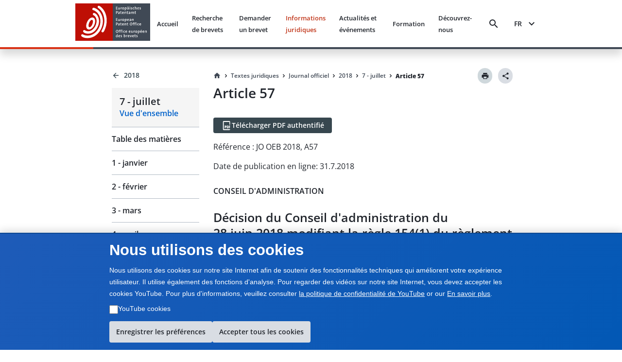

--- FILE ---
content_type: text/html; charset=utf-8
request_url: https://www.epo.org/fr/legal/official-journal/2018/07/a57
body_size: 24176
content:
<!DOCTYPE html><html lang="en"><head><meta charSet="utf-8"/><meta name="viewport" content="width=device-width, initial-scale=1"/><link rel="stylesheet" href="/legal-texts/next/_next/static/css/94b9e01aa342a7f9.css" data-precedence="next"/><link rel="stylesheet" href="/legal-texts/next/_next/static/css/00bba4217939c1f7.css" data-precedence="next"/><link rel="stylesheet" href="/legal-texts/next/_next/static/css/963ce4a5be7fee81.css" data-precedence="next"/><link rel="stylesheet" href="/legal-texts/next/_next/static/css/a0f2ef45720c20a2.css" data-precedence="next"/><link rel="stylesheet" href="/legal-texts/next/_next/static/css/dc4ff76545f5e758.css" data-precedence="next"/><link rel="stylesheet" href="/legal-texts/next/_next/static/css/d38cdbaa7a210bec.css" data-precedence="next"/><link rel="stylesheet" href="/legal-texts/next/_next/static/css/9767b73df78717be.css" data-precedence="next"/><link rel="stylesheet" href="/legal-texts/next/_next/static/css/7d65dca49d2ccdf8.css" data-precedence="next"/><link rel="stylesheet" href="/legal-texts/next/_next/static/css/ac788e6f851a1f21.css" data-precedence="next"/><link rel="stylesheet" href="/legal-texts/next/_next/static/css/6a6486bfd6fd6466.css" data-precedence="next"/><link rel="stylesheet" href="/legal-texts/next/_next/static/css/043115a861459720.css" data-precedence="next"/><link rel="stylesheet" href="/legal-texts/next/_next/static/css/6bf7a17648ccbb75.css" data-precedence="next"/><link rel="preload" as="script" fetchPriority="low" href="/legal-texts/next/_next/static/chunks/webpack-db184701a9c57983.js"/><script src="/legal-texts/next/_next/static/chunks/4bd1b696-100b9d70ed4e49c1.js" async=""></script><script src="/legal-texts/next/_next/static/chunks/1255-c3eac4a11d392a0d.js" async=""></script><script src="/legal-texts/next/_next/static/chunks/main-app-6777a564da5149ef.js" async=""></script><script src="/legal-texts/next/_next/static/chunks/1557-7857fd39a7ab61b9.js" async=""></script><script src="/legal-texts/next/_next/static/chunks/5239-c1739392dccd50f5.js" async=""></script><script src="/legal-texts/next/_next/static/chunks/9523-5f08743001cd455f.js" async=""></script><script src="/legal-texts/next/_next/static/chunks/app/%5Blanguage%5D/layout-1f880393f1185a33.js" async=""></script><script src="/legal-texts/next/_next/static/chunks/7960-4307fe1bbab779b6.js" async=""></script><script src="/legal-texts/next/_next/static/chunks/3646-966325d9a36ecde8.js" async=""></script><script src="/legal-texts/next/_next/static/chunks/1136-3212b6543fdfc8de.js" async=""></script><script src="/legal-texts/next/_next/static/chunks/2619-2513e7c69c182d93.js" async=""></script><script src="/legal-texts/next/_next/static/chunks/2085-98e58fe7e0f03e28.js" async=""></script><script src="/legal-texts/next/_next/static/chunks/6293-145e535f166cb590.js" async=""></script><script src="/legal-texts/next/_next/static/chunks/app/%5Blanguage%5D/legal/official-journal/%5Byear%5D/%5Bmonth%5D/%5Barticle%5D/page-021c3ecd27345a8a.js" async=""></script><link rel="icon" href="https://www.epo.org/themes/custom/epo_org/favicon.ico" type="image/vnd.microsoft.icon"/><meta name="currentmenuurl" content="/fr/legal/official-journal/2018/07"/><meta name="instance" content="master"/><meta name="environment" content="production"/><meta name="redirect" content="https://www.epo.org/law-practice/legal-texts/official-journal/2018/07/a57.html"/><meta class="elastic" name="publicationtype" content="official-journal"/><meta class="elastic" name="date_publication" content="2018-7-31"/><meta class="elastic" name="title" content="JO OEB 2018, A57 - Décision du Conseil d&#x27;administration du 28 juin 2018 modifiant la règle 154(1) du règlement d&#x27;exécution de la Convention sur le brevet européen et l&#x27;article 4 du règlement en matière de discipline des mandataires agréés (CA/D 6/18)"/><meta class="elastic" name="booktitle" content="Official Journal"/><meta class="elastic" name="keywords" content="OEB, Office européen des brevets, juridique, CBE, Convention sur le brevet européen, JO OEB, Journal officiel, Remboursement de la taxe de recours, Production des traductions et réduction des taxes"/><meta class="elastic" name="referencename" content="OJ EPO 2018, A57"/><meta class="elastic" name="reference" content="A57"/><meta class="elastic" name="pagetype" content="article"/><meta class="elastic" name="parttitle" content="CONSEIL D&#x27;ADMINISTRATION"/><meta class="elastic" name="chaptertitle" content=""/><meta class="elastic" name="partcode" content="ac"/><meta class="elastic" name="chaptercode" content=""/><meta class="elastic" name="supplementcode" content="ac"/><meta class="elastic" name="issuename" content="Official Journal juillet 2018"/><meta class="elastic" name="oj_title" content="7 - juillet"/><meta class="elastic" name="breadcrumb_json" content="[{&quot;home&quot;:true,&quot;href&quot;:&quot;/fr&quot;,&quot;label&quot;:&quot;Accueil&quot;},{&quot;label&quot;:&quot;Textes juridiques&quot;,&quot;href&quot;:&quot;/fr/legal&quot;},{&quot;label&quot;:&quot;Journal officiel&quot;,&quot;href&quot;:&quot;/fr/legal/official-journal&quot;},{&quot;label&quot;:&quot;2018&quot;,&quot;href&quot;:&quot;/fr/legal/official-journal/2018&quot;},{&quot;label&quot;:&quot;7 - juillet&quot;,&quot;href&quot;:&quot;/fr/legal/official-journal/2018/07&quot;},{&quot;label&quot;:&quot;Article 57&quot;,&quot;href&quot;:&quot;/fr/legal/official-journal/2018/07/a57&quot;}]"/><title>JO OEB 2018, A57 - Décision du Conseil d&#x27;administration du 28 juin 2018 modifiant la règle 154(1) du règlement d&#x27;exécution de la Convention sur le brevet européen et l&#x27;article 4 du règlement en matière de discipline des mandataires agréés (CA/D 6/18)</title><script src="/legal-texts/next/_next/static/chunks/polyfills-42372ed130431b0a.js" noModule=""></script><style class="_styletron_hydrate_" data-hydrate="PKJb byCtME fHLGSL daqelN jWGaaq cGIsJb kxkqwW fUMRRY cvFqow cTDPKK cXDzsv bGKQEa iqEIyc bQnGPS WVLyV fBixtp dEthli IaqRs btVnOH kUhkuE fjcnNV gKxqoq jwjyef jnPBnD eRDQap">.epo-legal-texts-css-byCtME{gap:var(--epods--space-inset-xs2);}.epo-legal-texts-css-fHLGSL{text-decoration:none;vertical-align:top;border-radius:var(--epods--link-border-radius, 0);color:var(--epods--link-text);}.epo-legal-texts-css-fHLGSL:focus-visible{box-shadow:0 0 0 2px var(--epods--color-border-inverted, var(--epods--color-corporate-neutral-white)), 0 0 0 4px var(--epods--color-border-focus) !important;outline:var(--epods--focus-ring-outline);z-index:1;}.epo-legal-texts-css-fHLGSL:hover::after{height:0px !important;}.epo-legal-texts-css-daqelN{text-decoration:none;}.epo-legal-texts-css-daqelN:hover{color:var(--epods--link-hover);-webkit-text-decoration-line:var(--epods--link-text-decoration-line, none);text-decoration-line:var(--epods--link-text-decoration-line, none);text-decoration-thickness:1px;}.epo-legal-texts-css-jWGaaq{display:-webkit-inline-box;display:-moz-inline-box;display:-ms-inline-flexbox;display:-webkit-inline-flex;display:inline-flex;}.epo-legal-texts-css-cGIsJb{text-decoration:none;font-family:var(--epods--link-font-family);font-size:var(--epods--link-default-font-size);font-weight:normal;line-height:var(--epods--link-default-line-height);cursor:pointer;border-bottom-width:var(--epods--link-border-bottom-width);border-bottom-style:solid;border-bottom-color:transparent;color:var(--epods--color-link-text);position:relative;}.epo-legal-texts-css-cGIsJb:hover{border-bottom-width:var(--epods--link-border-bottom-width);color:var(--epods--color-link-text-hover);border-bottom-color:unset;text-decoration:none;}.epo-legal-texts-css-cGIsJb:active{color:var(--epods--color-link-text-active);text-decoration:none;}.epo-legal-texts-css-cGIsJb:visited, :visited i, :visited:hover, :visited:active{color:var(--epods--color-link-text-visited);}.epo-legal-texts-css-cGIsJb:focus{box-shadow:0 0 0 2.01px var(--epods--color-bg), 0 0 0 4.01px var(--epods--color-border-focus) !important;outline:2px solid transparent !important;outline-offset:0;z-index:1;}.epo-legal-texts-css-cGIsJb::after{content:"";position:absolute;left:0;right:0;bottom:0;height:0;background-color:var(--epods--color-bg-primary-active);opacity:1;}.epo-legal-texts-css-cGIsJb:hover::after{height:var(--epods--link-after-height);}.epo-legal-texts-css-kxkqwW{display:-webkit-inline-box;display:-moz-inline-box;display:-ms-inline-flexbox;display:-webkit-inline-flex;display:inline-flex;-webkit-box-orient:horizontal;-webkit-box-direction:normal;flex-direction:row;-webkit-box-align:center;align-items:center;-webkit-box-pack:center;justify-content:center;border-left-width:var(--epods--button-tertiary-border-width);border-top-width:var(--epods--button-tertiary-border-width);border-right-width:var(--epods--button-tertiary-border-width);border-bottom-width:var(--epods--button-tertiary-border-width);border-left-style:solid;border-top-style:solid;border-right-style:solid;border-bottom-style:solid;outline:none;box-shadow:none;text-decoration:none;-webkit-appearance:none;-webkit-transition-property:background;-moz-transition-property:background;transition-property:background;transition-duration:0 !important;transition-timing-function:cubic-bezier(0, 0, 1, 1);cursor:pointer;margin-left:0;margin-top:0;margin-right:0;margin-bottom:0;font-family:var(--epods--button-font-family);font-size:var(--epods--button-default-font-size);font-weight:100;line-height:var(--epods--button-default-font-size);border-top-right-radius:18px;border-bottom-right-radius:18px;border-top-left-radius:18px;border-bottom-left-radius:18px;padding-top:var(--epods--button-default-vertical-padding);padding-bottom:var(--epods--button-default-vertical-padding);padding-left:var(--epods--space-inset-xs2);padding-right:var(--epods--space-inset-xs2);color:var(--epods--color-text-button-tertiary);background-color:var(--epods--color-bg-tertiary);width:auto;vertical-align:middle;position:relative;height:var(--epods--button-default-height);max-width:100%;min-width:var(--epods--button-onlyicon-default-width);fill:var(--epods--color-text-button-tertiary);border-top-color:var(--epods--color-border);border-bottom-color:var(--epods--color-border);border-right-color:var(--epods--color-border);border-left-color:var(--epods--color-border);border-radius:var(--epods--button-onlyicon-default-width);}.epo-legal-texts-css-kxkqwW:disabled{cursor:default;background-color:var(--epods--color-bg-tertiary-disabled);color:var(--epods--color-text-button-tertiary-disabled);border-top-color:var(--epods--color-border-light);border-bottom-color:var(--epods--color-border-light);border-right-color:var(--epods--color-border-light);border-left-color:var(--epods--color-border-light);fill:var(--epods--color-text-button-tertiary-disabled);}.epo-legal-texts-css-kxkqwW:hover{background-color:var(--epods--color-bg-tertiary-hover);text-decoration:none !important;}.epo-legal-texts-css-kxkqwW:active{background-color:var(--epods--color-corporate-cool-grey-78);color:var(--epods--color-text-button-tertiary-active);fill:var(--epods--color-text-button-tertiary-active);}.epo-legal-texts-css-kxkqwW:focus{box-shadow:0 0 0 2.01px var(--epods--color-bg), 0 0 0 4.01px var(--epods--color-border-focus) !important;outline:2px solid transparent !important;outline-offset:0;z-index:1;}.epo-legal-texts-css-kxkqwW:visited{color:var(--epods--color-text-button-tertiary);}.epo-legal-texts-css-kxkqwW:focus-visible{box-shadow:0 0 0 2px var(--epods--color-border-inverted, var(--epods--color-corporate-neutral-white)), 0 0 0 4px var(--epods--color-border-focus) !important;outline:var(--epods--focus-ring-outline);z-index:1;}.epo-legal-texts-css-fUMRRY{display:-webkit-box;display:-moz-box;display:-ms-flexbox;display:-webkit-flex;display:flex;margin-right:0;color:inherit;}.epo-legal-texts-css-cvFqow{font-size:var(--epods--button-default-icon-size);width:var(--epods--button-default-icon-size);height:var(--epods--button-default-icon-size);-min-width:var(--epods--button-default-icon-size);-min-height:var(--epods--button-default-icon-size);-max-width:var(--epods--button-default-icon-size);-max-height:var(--epods--button-default-icon-size);box-sizing:content-box;color:inherit;display:inline-block;}.epo-legal-texts-css-cTDPKK{display:-webkit-inline-box;display:-moz-inline-box;display:-ms-inline-flexbox;display:-webkit-inline-flex;display:inline-flex;-webkit-box-orient:horizontal;-webkit-box-direction:normal;flex-direction:row;-webkit-box-align:center;align-items:center;-webkit-box-pack:center;justify-content:center;border-left-width:var(--epods--button-tertiary-border-width);border-top-width:var(--epods--button-tertiary-border-width);border-right-width:var(--epods--button-tertiary-border-width);border-bottom-width:var(--epods--button-tertiary-border-width);border-left-style:solid;border-top-style:solid;border-right-style:solid;border-bottom-style:solid;outline:none;box-shadow:none;text-decoration:none;-webkit-appearance:none;-webkit-transition-property:background;-moz-transition-property:background;transition-property:background;transition-duration:0 !important;transition-timing-function:cubic-bezier(0, 0, 1, 1);cursor:pointer;margin-left:0;margin-top:0;margin-right:0;margin-bottom:0;font-family:var(--epods--button-font-family);font-size:var(--epods--button-default-font-size);font-weight:100;line-height:var(--epods--button-default-font-size);border-top-right-radius:var(--epods--border-radius);border-bottom-right-radius:var(--epods--border-radius);border-top-left-radius:var(--epods--border-radius);border-bottom-left-radius:var(--epods--border-radius);padding-top:var(--epods--button-default-vertical-padding);padding-bottom:var(--epods--button-default-vertical-padding);padding-left:var(--epods--space-inset-xs2);padding-right:var(--epods--space-inset-xs2);color:var(--epods--color-text-button-tertiary);background-color:var(--epods--color-bg-tertiary);width:auto;vertical-align:middle;position:relative;height:var(--epods--button-default-height);max-width:100%;min-width:var(--epods--button-onlyicon-default-width);fill:var(--epods--color-text-button-tertiary);border-top-color:var(--epods--color-border);border-bottom-color:var(--epods--color-border);border-right-color:var(--epods--color-border);border-left-color:var(--epods--color-border);}.epo-legal-texts-css-cTDPKK:disabled{cursor:default;background-color:var(--epods--color-bg-tertiary-disabled);color:var(--epods--color-text-button-tertiary-disabled);border-top-color:var(--epods--color-border-light);border-bottom-color:var(--epods--color-border-light);border-right-color:var(--epods--color-border-light);border-left-color:var(--epods--color-border-light);fill:var(--epods--color-text-button-tertiary-disabled);}.epo-legal-texts-css-cTDPKK:hover{background-color:var(--epods--color-bg-tertiary-hover);text-decoration:none !important;}.epo-legal-texts-css-cTDPKK:active{background-color:var(--epods--color-corporate-cool-grey-78);color:var(--epods--color-text-button-tertiary-active);fill:var(--epods--color-text-button-tertiary-active);}.epo-legal-texts-css-cTDPKK:focus{box-shadow:0 0 0 2.01px var(--epods--color-bg), 0 0 0 4.01px var(--epods--color-border-focus) !important;outline:2px solid transparent !important;outline-offset:0;z-index:1;}.epo-legal-texts-css-cTDPKK:visited{color:var(--epods--color-text-button-tertiary);}.epo-legal-texts-css-cTDPKK:focus-visible{box-shadow:0 0 0 2px var(--epods--color-border-inverted, var(--epods--color-corporate-neutral-white)), 0 0 0 4px var(--epods--color-border-focus) !important;outline:var(--epods--focus-ring-outline);z-index:1;}.epo-legal-texts-css-cXDzsv{text-decoration:none;font-family:var(--epods--link-font-family);font-size:var(--epods--link-mini-font-size);font-weight:normal;line-height:var(--epods--link-mini-line-height);cursor:pointer;border-bottom-width:var(--epods--link-border-bottom-width);border-bottom-style:solid;border-bottom-color:transparent;color:var(--epods--color-link-text);position:relative;}.epo-legal-texts-css-cXDzsv:hover{border-bottom-width:var(--epods--link-border-bottom-width);color:var(--epods--color-link-text-hover);border-bottom-color:unset;text-decoration:none;}.epo-legal-texts-css-cXDzsv:active{color:var(--epods--color-link-text-active);text-decoration:none;}.epo-legal-texts-css-cXDzsv:visited, :visited i, :visited:hover, :visited:active{color:var(--epods--color-link-text-visited);}.epo-legal-texts-css-cXDzsv:focus{box-shadow:0 0 0 2.01px var(--epods--color-bg), 0 0 0 4.01px var(--epods--color-border-focus) !important;outline:2px solid transparent !important;outline-offset:0;z-index:1;}.epo-legal-texts-css-cXDzsv::after{content:"";position:absolute;left:0;right:0;bottom:0;height:0;background-color:var(--epods--color-bg-primary-active);opacity:1;}.epo-legal-texts-css-cXDzsv:hover::after{height:var(--epods--link-after-height);}.epo-legal-texts-css-bGKQEa{-webkit-user-select:none;-moz-user-select:none;-ms-user-select:none;user-select:none;width:18px;height:18px;display:inline-block;fill:currentColor;color:currentColor;padding:0px 0 0 0px;flex-shrink:0;font-size:18px;transform:rotateX(180deg);margin:-1px -2px 0px 0px;}.epo-legal-texts-css-iqEIyc{margin-top:0;margin-bottom:var(--epods--panel-header-hpadding-default);margin-right:0;margin-left:0;padding-top:var(--epods--panel-header-hpadding-default);padding-right:var(--epods--panel-header-hpadding-default);padding-bottom:0;padding-left:var(--epods--panel-header-hpadding-default);border-top-color:var(--epods--color-border-light);border-top-style:solid;border-top-width:1px;border-bottom-right-radius:calc(var(--epods--panel-border-radius) + 1px);border-bottom-left-radius:calc(var(--epods--panel-border-radius) + 1px);color:var(--epods--color-primary);font-family:var(--epods--font-base);font-size:var(--epods--font-size-h6);font-weight:normal;line-height:var(--epods--line-height-p);}.epo-legal-texts-css-bQnGPS{list-style-type:none;width:100%;border-bottom-width:0;border-bottom-style:solid;border-bottom-color:var(--epods--color-border-light);border-top-style:solid;border-right-style:solid;border-left-style:solid;border-top-width:0;border-right-width:0;border-left-width:0;box-shadow:none;border-top-left-radius:calc(var(--epods--panel-border-radius) + 1px);border-top-right-radius:calc(var(--epods--panel-border-radius) + 1px);border-bottom-right-radius:calc(var(--epods--panel-border-radius) + 1px);border-bottom-left-radius:calc(var(--epods--panel-border-radius) + 1px);background-color:transparent;border-top-color:var(--epods--color-border-light);border-right-color:var(--epods--color-border-light);border-left-color:var(--epods--color-border-light);border:0;padding:0;margin:0;}.epo-legal-texts-css-WVLyV{font-family:var(--epods--font-base-semibold);font-size:16px;font-weight:normal;line-height:18px;color:inherit;cursor:pointer;background-color:var(--epods--color-border-light);padding-top:var(--epods--panel-header-hpadding-default);padding-bottom:var(--epods--panel-header-hpadding-default);padding-left:var(--epods--panel-header-hpadding-default);padding-right:var(--epods--panel-header-hpadding-default);margin-top:0;margin-bottom:0;margin-left:0;margin-right:0;display:-webkit-box;display:-moz-box;display:-ms-flexbox;display:-webkit-flex;display:flex;-webkit-box-align:center;align-items:center;outline:none;outline-offset:-3px;-webkit-box-pack:justify;justify-content:space-between;border-top-width:0;border-bottom-width:0;border-right-width:0;border-left-width:0;flex-flow:row;border-top-left-radius:calc(var(--epods--panel-border-radius) + 1px);border-top-right-radius:calc(var(--epods--panel-border-radius) + 1px);border-bottom-right-radius:calc(var(--epods--panel-border-radius) + 1px);border-bottom-left-radius:calc(var(--epods--panel-border-radius) + 1px);border-color:var(--epods--color-border-light);background:transparent;padding:12px 0;margin:0;}.epo-legal-texts-css-WVLyV:hover{color:inherit;}.epo-legal-texts-css-WVLyV:focus{outline:var(--epods--focus-ring-outline);outline-offset:0 !important;box-shadow:0 0 0 2px var(--epods--color-border-inverted, var(--epods--color-corporate-neutral-white)), 0 0 0 4px var(--epods--color-border-focus) !important;z-index:1;}.epo-legal-texts-css-fBixtp{font-size:var(--epods--icon-medium);width:var(--epods--icon-medium);height:var(--epods--icon-medium);-min-width:var(--epods--icon-medium);-min-height:var(--epods--icon-medium);-max-width:var(--epods--icon-medium);-max-height:var(--epods--icon-medium);box-sizing:content-box;color:inherit;display:inline-block;}.epo-legal-texts-css-dEthli{height:0;overflow:hidden;-webkit-transition-property:height;-moz-transition-property:height;transition-property:height;transition-duration:0ms;transition-timing-function:cubic-bezier(0.23, 1, 0.32, 1);}.epo-legal-texts-css-IaqRs{font-family:var(--epods--font-base-semibold);font-size:var(--epods--font-size-p);font-weight:normal;line-height:22px;background-color:var(--epods--color-bg-second-elevation);color:var(--epods--color-text-ds-dark);padding-top:0;padding-bottom:16px;padding-left:0;padding-right:0;margin-top:0;margin-bottom:0;margin-left:0;margin-right:0;box-sizing:border-box;overflow:hidden;opacity:0;visibility:hidden;-webkit-transition-property:opacity,visibility;-moz-transition-property:opacity,visibility;transition-property:opacity,visibility;transition-duration:0s;transition-delay:200ms;transition-timing-function:cubic-bezier(0.23, 1, 0.32, 1);border-bottom-right-radius:var(--epods--panel-border-radius);border-bottom-left-radius:var(--epods--panel-border-radius);border-top-width:0px;border-bottom-width:0;border-right-width:0;border-left-width:0;border-top-style:solid;border-bottom-style:solid;border-right-style:solid;border-left-style:solid;border-color:var(--epods--color-border);background:transparent;-webkit-transition:max-height 0.5s ease-out;-moz-transition:max-height 0.5s ease-out;transition:max-height 0.5s ease-out;border:0;padding:0;margin:0;}.epo-legal-texts-css-btVnOH{color:var(--epods--breadcrumbs-base-font-color);font-family:var(--epods--font-base);font-size:var(--epods--breadcrumbs-base-font-size);font-weight:normal;line-height:var(--epods--breadcrumbs-base-font-height);margin-top:0;margin-bottom:0;margin-right:0;margin-left:0;display:-webkit-box;display:-moz-box;display:-ms-flexbox;display:-webkit-flex;display:flex;border:none;list-style-type:none;-webkit-box-align:last baseline;align-items:last baseline;flex:0 1 auto;min-width:0;}.epo-legal-texts-css-kUhkuE{list-style-type:none;margin:0;padding:0;font-family:var(--epods--font-base-semibold);font-size:14px;font-weight:normal;line-height:18px;display:-webkit-box;display:-moz-box;display:-ms-flexbox;display:-webkit-flex;display:flex;-webkit-box-align:center;align-items:center;flex:0 1 auto;min-width:0;-webkit-box-lines:multiple;flex-wrap:wrap;}.epo-legal-texts-css-fjcnNV{display:-webkit-inline-box;display:-moz-inline-box;display:-ms-inline-flexbox;display:-webkit-inline-flex;display:inline-flex;-webkit-box-orient:horizontal;-webkit-box-direction:normal;flex-direction:row;-webkit-box-align:center;align-items:center;-webkit-box-pack:center;justify-content:center;border-left-width:var(--epods--button-tertiary-border-width);border-top-width:var(--epods--button-tertiary-border-width);border-right-width:var(--epods--button-tertiary-border-width);border-bottom-width:var(--epods--button-tertiary-border-width);border-left-style:solid;border-top-style:solid;border-right-style:solid;border-bottom-style:solid;outline:none;box-shadow:none;text-decoration:none;-webkit-appearance:none;-webkit-transition-property:background;-moz-transition-property:background;transition-property:background;transition-duration:0 !important;transition-timing-function:cubic-bezier(0, 0, 1, 1);cursor:pointer;margin-left:0;margin-top:0;margin-right:0;margin-bottom:0;font-family:var(--epods--button-font-family);font-size:var(--epods--button-compact-font-size);font-weight:100;line-height:var(--epods--button-compact-font-size);border-top-right-radius:var(--epods--border-radius);border-bottom-right-radius:var(--epods--border-radius);border-top-left-radius:var(--epods--border-radius);border-bottom-left-radius:var(--epods--border-radius);padding-top:var(--epods--button-compact-vertical-padding);padding-bottom:var(--epods--button-compact-vertical-padding);padding-left:var(--epods--button-compact-horizontal-padding);padding-right:var(--epods--button-compact-horizontal-padding);color:var(--epods--color-text-button-tertiary);background-color:var(--epods--color-bg-tertiary);width:auto;vertical-align:middle;position:relative;height:var(--epods--button-compact-height);max-width:100%;min-width:unset;fill:var(--epods--color-text-button-tertiary);border-top-color:var(--epods--color-border);border-bottom-color:var(--epods--color-border);border-right-color:var(--epods--color-border);border-left-color:var(--epods--color-border);}.epo-legal-texts-css-fjcnNV:disabled{cursor:default;background-color:var(--epods--color-bg-tertiary-disabled);color:var(--epods--color-text-button-tertiary-disabled);border-top-color:var(--epods--color-border-light);border-bottom-color:var(--epods--color-border-light);border-right-color:var(--epods--color-border-light);border-left-color:var(--epods--color-border-light);fill:var(--epods--color-text-button-tertiary-disabled);}.epo-legal-texts-css-fjcnNV:hover{background-color:var(--epods--color-bg-tertiary-hover);text-decoration:none !important;}.epo-legal-texts-css-fjcnNV:active{background-color:var(--epods--color-corporate-cool-grey-78);color:var(--epods--color-text-button-tertiary-active);fill:var(--epods--color-text-button-tertiary-active);}.epo-legal-texts-css-fjcnNV:focus{box-shadow:0 0 0 2.01px var(--epods--color-bg), 0 0 0 4.01px var(--epods--color-border-focus) !important;outline:2px solid transparent !important;outline-offset:0;z-index:1;}.epo-legal-texts-css-fjcnNV:visited{color:var(--epods--color-text-button-tertiary);}.epo-legal-texts-css-fjcnNV:focus-visible{box-shadow:0 0 0 2px var(--epods--color-border-inverted, var(--epods--color-corporate-neutral-white)), 0 0 0 4px var(--epods--color-border-focus) !important;outline:var(--epods--focus-ring-outline);z-index:1;}.epo-legal-texts-css-gKxqoq{display:-webkit-box;display:-moz-box;display:-ms-flexbox;display:-webkit-flex;display:flex;margin-right:var(--epods--button-compact-icon-margin);color:inherit;}.epo-legal-texts-css-jwjyef{display:-webkit-box;display:-moz-box;display:-ms-flexbox;display:-webkit-flex;display:flex;margin-left:var(--epods--button-compact-icon-margin);color:inherit;}.epo-legal-texts-css-jnPBnD{display:-webkit-inline-box;display:-moz-inline-box;display:-ms-inline-flexbox;display:-webkit-inline-flex;display:inline-flex;-webkit-box-orient:horizontal;-webkit-box-direction:normal;flex-direction:row;-webkit-box-align:center;align-items:center;-webkit-box-pack:center;justify-content:center;border-left-width:var(--epods--button-tertiary-border-width);border-top-width:var(--epods--button-tertiary-border-width);border-right-width:var(--epods--button-tertiary-border-width);border-bottom-width:var(--epods--button-tertiary-border-width);border-left-style:solid;border-top-style:solid;border-right-style:solid;border-bottom-style:solid;outline:none;box-shadow:none;text-decoration:none;-webkit-appearance:none;-webkit-transition-property:background;-moz-transition-property:background;transition-property:background;transition-duration:0 !important;transition-timing-function:cubic-bezier(0, 0, 1, 1);cursor:pointer;margin-left:0;margin-top:0;margin-right:0;margin-bottom:0;font-family:var(--epods--button-font-family);font-size:var(--epods--button-compact-font-size);font-weight:100;line-height:var(--epods--button-compact-font-size);border-top-right-radius:18px;border-bottom-right-radius:18px;border-top-left-radius:18px;border-bottom-left-radius:18px;padding-top:var(--epods--button-compact-vertical-padding);padding-bottom:var(--epods--button-compact-vertical-padding);padding-left:var(--epods--button-compact-horizontal-padding);padding-right:var(--epods--button-compact-horizontal-padding);color:var(--epods--color-text-button-tertiary);background-color:var(--epods--color-bg-tertiary);width:auto;vertical-align:middle;position:relative;height:var(--epods--button-compact-height);max-width:100%;min-width:unset;fill:var(--epods--color-text-button-tertiary);border-top-color:var(--epods--color-border);border-bottom-color:var(--epods--color-border);border-right-color:var(--epods--color-border);border-left-color:var(--epods--color-border);border-radius:var(--epods--button-onlyicon-compact-width);}.epo-legal-texts-css-jnPBnD:disabled{cursor:default;background-color:var(--epods--color-bg-tertiary-disabled);color:var(--epods--color-text-button-tertiary-disabled);border-top-color:var(--epods--color-border-light);border-bottom-color:var(--epods--color-border-light);border-right-color:var(--epods--color-border-light);border-left-color:var(--epods--color-border-light);fill:var(--epods--color-text-button-tertiary-disabled);}.epo-legal-texts-css-jnPBnD:hover{background-color:var(--epods--color-bg-tertiary-hover);text-decoration:none !important;}.epo-legal-texts-css-jnPBnD:active{background-color:var(--epods--color-corporate-cool-grey-78);color:var(--epods--color-text-button-tertiary-active);fill:var(--epods--color-text-button-tertiary-active);}.epo-legal-texts-css-jnPBnD:focus{box-shadow:0 0 0 2.01px var(--epods--color-bg), 0 0 0 4.01px var(--epods--color-border-focus) !important;outline:2px solid transparent !important;outline-offset:0;z-index:1;}.epo-legal-texts-css-jnPBnD:visited{color:var(--epods--color-text-button-tertiary);}.epo-legal-texts-css-jnPBnD:focus-visible{box-shadow:0 0 0 2px var(--epods--color-border-inverted, var(--epods--color-corporate-neutral-white)), 0 0 0 4px var(--epods--color-border-focus) !important;outline:var(--epods--focus-ring-outline);z-index:1;}.epo-legal-texts-css-eRDQap{-webkit-user-select:none;-moz-user-select:none;-ms-user-select:none;user-select:none;width:24px;height:24px;display:inline-block;fill:currentColor;color:currentColor;padding:0px 0 0 0px;flex-shrink:0;font-size:24px;transform:rotateX(180deg);margin:-1px -2px 0px 0px;}</style></head><body class="mw-100 vh-100" epo-theme="corporate"><div hidden=""><!--$--><!--/$--></div><div class="epo-legal-texts-css-PKJb"><div data-elastic-exclude="true" data-print-exclude="true"><header class="bg w-100 position-fixed shadow mb-xl Header_split-border-bottom__vNMpX" style="top:0;left:0;z-index:1000"><div class="container-fluid p-0"><div class="row mx-0 w-100"><div class="col-xs-0 col-md-0 col-lg-1 d-flex flex-column"></div><div class="col-xs-12 col-md-12 col-lg-10 d-flex align-items-center justify-content-between py-xs px-xl"><a data-epo="epo-link-40x" part="epo-link-40x" href="/" aria-label="EPO Homepage" class="epo-legal-texts-css-jWGaaq epo-legal-texts-css-fHLGSL no-link-style epo-legal-texts-css-cGIsJb"><span class="epo-legal-texts-css-daqelN no-link-style"><img alt="European Patent Office" loading="lazy" width="154" height="77" decoding="async" data-nimg="1" style="color:transparent" src="https://www.epo.org/themes/custom/epo_org/logo.svg"/></span></a><div class="d-flex align-items-center px-s position-relative"><button data-baseweb="button" class="border-0 p-0 px-xs mr-m bg-transparent bg-hover  epo-legal-texts-css-kxkqwW" theme="tertiary" aria-label="Search" data-theme="tertiary" data-size="default" shape="pill" overrides="[object Object]" data-epo="epo-button-40x" part="epo-button-40x"><div class="epo-legal-texts-css-fUMRRY"><i aria-hidden="false" data-testid="search-icon" class="undefined epo-legal-texts-css-cvFqow epo-icons icon-search"></i></div> </button><button data-baseweb="button" class="p-0 px-s mr-m border-0 bg-transparent epo-legal-texts-css-cTDPKK" theme="tertiary" aria-label="Menu" data-theme="tertiary" data-size="default" shape="round" overrides="[object Object]" data-epo="epo-button-40x" part="epo-button-40x"><div class="epo-legal-texts-css-fUMRRY"><i aria-hidden="false" data-testid="menu-icon" class="undefined epo-legal-texts-css-cvFqow epo-icons icon-menu"></i></div> </button></div></div><div class="col-xs-0 col-md-0 col-lg-1 d-flex flex-column"></div></div></div></header></div> <!-- --><div class="container-fluid " style="margin-top:140px"><div class="row position-sticky d-flex p-0"><div class="col-xs-0 col-md-0 col-lg-2 d-sm-none d-md-flex"></div><div class="col-xs-12 col-md-4 col-lg-2 d-flex flex-column"><aside class="StickySidebar_stickySidebar__Io_AM  " style="top:124px" aria-label="Sidebar navigation"><div class="StickySidebar_sidebarContent__eAEHn"><div class="d-flex flex-column text-semibold " aria-label="Back navigation" data-print-exclude="true"><a data-epo="epo-link-40x" part="epo-link-40x" href="/fr/legal/official-journal/2018" aria-label="Back to 2018" class="epo-legal-texts-css-jWGaaq epo-legal-texts-css-fHLGSL text-semibold d-flex align-items-center text-ds-dark text-decoration-none epo-legal-texts-css-cXDzsv"><span class="epo-legal-texts-css-daqelN text-semibold d-flex align-items-center text-ds-dark text-decoration-none"><svg as="svg" focusable="false" viewBox="0 -20 1100 1100" aria-hidden="true" data-testid="ArrowBackIcon" class="mr-xs epo-legal-texts-css-bGKQEa"><path style="color:inherit" transform="scale(1,1)" d="M854 554v-84h-520l238-240-60-60-342 342 342 342 60-60-238-240h520z"></path></svg> <span>2018</span></span></a><div class="mt-m"><div data-print-exclude="true"><div class="bg-canvas m-0 p-m"><h4 class="text-semibold m-0">7 - juillet</h4><a data-epo="epo-link-40x" part="epo-link-40x" href="/fr/legal/official-journal/2018/07" class="epo-legal-texts-css-jWGaaq epo-legal-texts-css-fHLGSL epo-legal-texts-css-cGIsJb"><span class="epo-legal-texts-css-daqelN"><p class="text-semibold m-0 p-0">Vue d&#x27;ensemble</p></span></a></div><div class="d-flex flex-column"><a data-epo="epo-link-40x" part="epo-link-40x" href="/fr/legal/official-journal/2018/annual-index" class="epo-legal-texts-css-jWGaaq epo-legal-texts-css-fHLGSL text-semibold w-100 text-decoration-none text-primary epo-legal-texts-css-cGIsJb"><span class="epo-legal-texts-css-daqelN text-semibold w-100 text-decoration-none text-primary"><div class="border-top m-0 py-s"><span class="text-semibold text-decoration-none">Table des matières</span></div></span></a><a data-epo="epo-link-40x" part="epo-link-40x" href="/fr/legal/official-journal/2018/01" class="epo-legal-texts-css-jWGaaq epo-legal-texts-css-fHLGSL text-semibold w-100  text-decoration-none text-primary epo-legal-texts-css-cGIsJb"><span class="epo-legal-texts-css-daqelN text-semibold w-100  text-decoration-none text-primary"><div class="border-top m-0 py-s"><span class="text-semibold text-decoration-none">1 - janvier</span></div></span></a><a data-epo="epo-link-40x" part="epo-link-40x" href="/fr/legal/official-journal/2018/02" class="epo-legal-texts-css-jWGaaq epo-legal-texts-css-fHLGSL text-semibold w-100  text-decoration-none text-primary epo-legal-texts-css-cGIsJb"><span class="epo-legal-texts-css-daqelN text-semibold w-100  text-decoration-none text-primary"><div class="border-top m-0 py-s"><span class="text-semibold text-decoration-none">2 - février</span></div></span></a><a data-epo="epo-link-40x" part="epo-link-40x" href="/fr/legal/official-journal/2018/03" class="epo-legal-texts-css-jWGaaq epo-legal-texts-css-fHLGSL text-semibold w-100  text-decoration-none text-primary epo-legal-texts-css-cGIsJb"><span class="epo-legal-texts-css-daqelN text-semibold w-100  text-decoration-none text-primary"><div class="border-top m-0 py-s"><span class="text-semibold text-decoration-none">3 - mars</span></div></span></a><a data-epo="epo-link-40x" part="epo-link-40x" href="/fr/legal/official-journal/2018/04" class="epo-legal-texts-css-jWGaaq epo-legal-texts-css-fHLGSL text-semibold w-100  text-decoration-none text-primary epo-legal-texts-css-cGIsJb"><span class="epo-legal-texts-css-daqelN text-semibold w-100  text-decoration-none text-primary"><div class="border-top m-0 py-s"><span class="text-semibold text-decoration-none">4 - avril</span></div></span></a><a data-epo="epo-link-40x" part="epo-link-40x" href="/fr/legal/official-journal/2018/05" class="epo-legal-texts-css-jWGaaq epo-legal-texts-css-fHLGSL text-semibold w-100  text-decoration-none text-primary epo-legal-texts-css-cGIsJb"><span class="epo-legal-texts-css-daqelN text-semibold w-100  text-decoration-none text-primary"><div class="border-top m-0 py-s"><span class="text-semibold text-decoration-none">5 - mai</span></div></span></a><a data-epo="epo-link-40x" part="epo-link-40x" href="/fr/legal/official-journal/2018/06" class="epo-legal-texts-css-jWGaaq epo-legal-texts-css-fHLGSL text-semibold w-100  text-decoration-none text-primary epo-legal-texts-css-cGIsJb"><span class="epo-legal-texts-css-daqelN text-semibold w-100  text-decoration-none text-primary"><div class="border-top m-0 py-s"><span class="text-semibold text-decoration-none">6 - juin</span></div></span></a><a data-epo="epo-link-40x" part="epo-link-40x" href="/fr/legal/official-journal/2018/07" class="epo-legal-texts-css-jWGaaq epo-legal-texts-css-fHLGSL text-semibold w-100  text-decoration-none text-primary epo-legal-texts-css-cGIsJb"><span class="epo-legal-texts-css-daqelN text-semibold w-100  text-decoration-none text-primary"><div class="bg-canvas border-top m-0 py-s"><span class="text-semibold text-decoration-none">7 - juillet</span></div></span></a><a data-epo="epo-link-40x" part="epo-link-40x" href="/fr/legal/official-journal/2018/08" class="epo-legal-texts-css-jWGaaq epo-legal-texts-css-fHLGSL text-semibold w-100  text-decoration-none text-primary epo-legal-texts-css-cGIsJb"><span class="epo-legal-texts-css-daqelN text-semibold w-100  text-decoration-none text-primary"><div class="border-top m-0 py-s"><span class="text-semibold text-decoration-none">8 - août</span></div></span></a><a data-epo="epo-link-40x" part="epo-link-40x" href="/fr/legal/official-journal/2018/09" class="epo-legal-texts-css-jWGaaq epo-legal-texts-css-fHLGSL text-semibold w-100  text-decoration-none text-primary epo-legal-texts-css-cGIsJb"><span class="epo-legal-texts-css-daqelN text-semibold w-100  text-decoration-none text-primary"><div class="border-top m-0 py-s"><span class="text-semibold text-decoration-none">9 - septembre</span></div></span></a><a data-epo="epo-link-40x" part="epo-link-40x" href="/fr/legal/official-journal/2018/10" class="epo-legal-texts-css-jWGaaq epo-legal-texts-css-fHLGSL text-semibold w-100  text-decoration-none text-primary epo-legal-texts-css-cGIsJb"><span class="epo-legal-texts-css-daqelN text-semibold w-100  text-decoration-none text-primary"><div class="border-top m-0 py-s"><span class="text-semibold text-decoration-none">10 - octobre</span></div></span></a><a data-epo="epo-link-40x" part="epo-link-40x" href="/fr/legal/official-journal/2018/11" class="epo-legal-texts-css-jWGaaq epo-legal-texts-css-fHLGSL text-semibold w-100  text-decoration-none text-primary epo-legal-texts-css-cGIsJb"><span class="epo-legal-texts-css-daqelN text-semibold w-100  text-decoration-none text-primary"><div class="border-top m-0 py-s"><span class="text-semibold text-decoration-none">11 - novembre</span></div></span></a><a data-epo="epo-link-40x" part="epo-link-40x" href="/fr/legal/official-journal/2018/12" class="epo-legal-texts-css-jWGaaq epo-legal-texts-css-fHLGSL text-semibold w-100  text-decoration-none text-primary epo-legal-texts-css-cGIsJb"><span class="epo-legal-texts-css-daqelN text-semibold w-100  text-decoration-none text-primary"><div class="border-top m-0 py-s"><span class="text-semibold text-decoration-none">12 - décembre</span></div></span></a><div class="border-top m-0 p-0"><div data-epo="epo-panel-40x" part="epo-panel-40x" class="text-semibold border-0 p-0 m-0 epo-legal-texts-css-bQnGPS"><div tabindex="0" role="button" aria-expanded="false" data-epo="epo-panel-40x" data-subcomponent="panel-header" part="epo-panel-40x" id="panel-header-_R_7aklubsnpfiv5tmbtb_" aria-controls="panel-content-_R_7aklubsnpfiv5tmbtb_" class="epo-legal-texts-css-WVLyV"><div class="d-flex align-items-center gap-s"><span><a data-epo="epo-link-40x" part="epo-link-40x" href="/fr/legal/official-journal/2018/etc" class="epo-legal-texts-css-jWGaaq epo-legal-texts-css-fHLGSL text-semibold w-100 text-decoration-none text-primary p-0 m-0 epo-legal-texts-css-cGIsJb"><span class="epo-legal-texts-css-daqelN text-semibold w-100 text-decoration-none text-primary p-0 m-0"><span class="text-semibold text-decoration-none m-0 p-0">Publications supplémentaires</span></span></a></span></div><i aria-hidden="false" data-testid="add-icon" class="undefined epo-legal-texts-css-fBixtp epo-icons icon-add"></i></div><div class="epo-legal-texts-css-dEthli"><section data-epo="epo-panel-40x" part="epo-panel-40x" id="panel-content-_R_7aklubsnpfiv5tmbtb_" aria-labelledby="panel-header-_R_7aklubsnpfiv5tmbtb_" class="epo-legal-texts-css-IaqRs"><div class="epo-legal-texts-css-iqEIyc"><a data-epo="epo-link-40x" part="epo-link-40x" href="/fr/legal/official-journal/2018/etc/se1" class="epo-legal-texts-css-jWGaaq epo-legal-texts-css-fHLGSL text-semibold w-100 text-decoration-none text-primary p-0 m-0 epo-legal-texts-css-cGIsJb"><span class="epo-legal-texts-css-daqelN text-semibold w-100 text-decoration-none text-primary p-0 m-0"><div class=" m-0 py-xs pl-xs"><span class="text-semibold text-decoration-none">Publication supplémentaire 1</span></div></span></a><a data-epo="epo-link-40x" part="epo-link-40x" href="/fr/legal/official-journal/2018/etc/se2" class="epo-legal-texts-css-jWGaaq epo-legal-texts-css-fHLGSL text-semibold w-100 text-decoration-none text-primary p-0 m-0 epo-legal-texts-css-cGIsJb"><span class="epo-legal-texts-css-daqelN text-semibold w-100 text-decoration-none text-primary p-0 m-0"><div class="border-top m-0 py-xs pl-xs"><span class="text-semibold text-decoration-none">Publication supplémentaire 2</span></div></span></a><a data-epo="epo-link-40x" part="epo-link-40x" href="/fr/legal/official-journal/2018/etc/se3" class="epo-legal-texts-css-jWGaaq epo-legal-texts-css-fHLGSL text-semibold w-100 text-decoration-none text-primary p-0 m-0 epo-legal-texts-css-cGIsJb"><span class="epo-legal-texts-css-daqelN text-semibold w-100 text-decoration-none text-primary p-0 m-0"><div class="border-top m-0 py-xs pl-xs"><span class="text-semibold text-decoration-none">Publication supplémentaire 3</span></div></span></a></div></section></div></div></div><div class="hr border-top m-0 p-0 text-ds-dark"></div></div></div></div></div></div></aside></div><div class="col-xs-12 col-md-7 col-lg-6"><div class="d-flex text-semibold justify-content-between align-items-center"><nav class="d-flex flex-column " aria-label="Breadcrumb navigation"><nav aria-label="Breadcrumbs navigation" data-baseweb="breadcrumbs" data-testid="epo-breadcrumb-right" class="text-decoration-none text-primary epo-legal-texts-css-btVnOH" data-epo="epo-breadcrumbs-40x" part="epo-breadcrumbs-40x"><ol class="epo-legal-texts-css-kUhkuE"></ol></nav><div data-print-exclude="true"><div class="MobileNavigationMenu_mobileMenuContainer__O5D98 d-md-none mt-s"><button data-baseweb="button" class="MobileNavigationMenu_menuButton__uWdwG border-0 text-primary bg-inactive p-s  epo-legal-texts-css-fjcnNV" theme="tertiary" aria-label="Open menu" aria-expanded="false" data-theme="tertiary" data-size="compact" shape="round" overrides="[object Object]" data-epo="epo-button-40x" part="epo-button-40x"><div class="epo-legal-texts-css-gKxqoq"><i aria-hidden="false" data-testid="menu-icon" class="undefined epo-legal-texts-css-cvFqow epo-icons icon-menu"></i></div><span class="MobileNavigationMenu_menuText__YEhc5">Menu</span> <div class="epo-legal-texts-css-jwjyef"><i aria-hidden="false" data-testid="keyboard_arrow_down-icon" class="undefined epo-legal-texts-css-cvFqow epo-icons icon-keyboard_arrow_down"></i></div></button></div></div></nav><div class="d-inline-flex hide-on-mobile" data-print-exclude="true"><button data-baseweb="button" theme="tertiary" class="d-flex icon-x-small align-items-center border-0 justify-content-center p-xs mr-s bg-inactive text-primary epo-legal-texts-css-jnPBnD" data-theme="tertiary" data-size="compact" shape="pill" overrides="[object Object]" data-epo="epo-button-40x" part="epo-button-40x"><svg as="svg" focusable="false" viewBox="0 -20 1100 1100" aria-hidden="true" data-testid="PrintIcon" class="undefined epo-legal-texts-css-bGKQEa"><path style="color:inherit" transform="scale(1,1)" d="M768 896v-170h-512v170h512zM810 512c24 0 44 18 44 42s-20 44-44 44-42-20-42-44 18-42 42-42zM682 214v212h-340v-212h340zM810 682c70 0 128-58 128-128v-256h-170v-170h-512v170h-170v256c0 70 58 128 128 128h596z"></path></svg> </button><div class="position-relative"><button data-baseweb="button" theme="tertiary" class="d-flex icon-x-small align-items-center border-0 justify-content-center p-xs g-inactive text-primary epo-legal-texts-css-jnPBnD" aria-expanded="false" aria-controls="share-selector" data-theme="tertiary" data-size="compact" shape="pill" overrides="[object Object]" data-epo="epo-button-40x" part="epo-button-40x"><svg as="svg" focusable="false" viewBox="0 -20 1100 1100" aria-hidden="true" data-testid="ShareIcon" class="undefined epo-legal-texts-css-bGKQEa"><path style="color:inherit" transform="scale(1,1)" d="M768 338c68 0 124-56 124-124s-56-126-124-126-124 58-124 126c0 10 0 20 2 28l-302 176c-24-22-54-34-88-34-70 0-128 58-128 128s58 128 128 128c34 0 64-12 88-34l300 174c-2 10-4 20-4 30 0 70 58 128 128 128s128-58 128-128-58-128-128-128c-34 0-64 14-88 36l-300-176c2-10 4-20 4-30s-2-20-4-30l304-176c22 20 52 32 84 32z"></path></svg> </button></div></div></div><div class="row position-relative d-flex p-0"><div id="article" class="col-xs-12 col-md-12 col-lg-12"><div class="d-flex align-items-center mb-l"><h1 class="text-semibold h2 m-0"> <!-- -->Article<!-- --> <!-- -->57<!-- --> </h1></div><div><a data-epo="epo-link-40x" part="epo-link-40x" href="/fr/legal/attachments/official-journal/2018/07/a57/2018-a57.pdf" target="_blank" class="epo-legal-texts-css-jWGaaq epo-legal-texts-css-fHLGSL text-decoration-none epo-legal-texts-css-cGIsJb" rel="noopener noreferrer"><span class="epo-legal-texts-css-daqelN text-decoration-none"><button data-baseweb="button" theme="tertiary" class="border-0 text-semibold bg-ds-dark p-m text-inverted epo-legal-texts-css-fjcnNV" aria-label="Télécharger PDF authentifié" target="_blank" data-theme="tertiary" data-size="compact" shape="round" overrides="[object Object]" data-epo="epo-button-40x" part="epo-button-40x"><svg as="svg" focusable="false" viewBox="0 -20 1100 1100" aria-hidden="true" data-testid="PdfDocIcon" class="undefined epo-legal-texts-css-eRDQap"><path style="color:inherit" transform="scale(1,1)" d="M246.521 938.667c-42.098 0-75.852-37.973-75.852-85.333v-682.667c0-47.36 33.754-85.333 75.852-85.333h530.964c42.099 0 75.853 37.973 75.853 85.333h-606.816v682.667h530.964v-256h75.853v256c0 47.36-33.754 85.333-75.853 85.333h-530.964zM853.338 512v-64h-59.149v-43.998h59.149v-64h-59.149v-84.002h-59.149v256h118.298zM696.226 448v-128c0-18.001-5.854-33.331-17.562-45.999-11.089-12.002-24.951-18.001-41.587-18.001h-97.967v256h97.967c16.636 0 30.498-6.332 41.587-18.999 11.708-12.002 17.562-26.999 17.562-45.001zM598.259 448v-128h38.818v128h-38.818zM498.449 448v-43.998c0-18.001-5.854-33.335-17.562-46.003-11.089-11.998-24.951-17.997-41.587-17.997h-38.816v-84.002h-59.148v256h97.964c16.636 0 30.498-6.332 41.587-18.999 11.708-12.002 17.562-26.999 17.562-45.001zM400.484 448v-43.998h38.816v43.998h-38.816z"></path></svg> <span class="">Télécharger PDF authentifié</span> </button></span></a><p>Référence :<!-- --> <!-- -->JO OEB 2018, A57</p><p>Date de publication en ligne<!-- -->:<span> <!-- -->31.7.2018</span></p></div><div class="card my-m"><div><div class="epolegal-content article" id="OJ_2018_A57"><div id="content"><h5>CONSEIL D'ADMINISTRATION</h5><h3>Décision du Conseil d'administration du 28 juin 2018 modifiant la règle 154(1) du règlement d'exécution de la Convention sur le brevet européen et l'article 4 du règlement en matière de discipline des mandataires agréés<i> (CA/D 6/18)</i></h3><p>LE CONSEIL D'ADMINISTRATION DE L'ORGANISATION EUROPÉENNE DES BREVETS, </p><p>vu la Convention sur le brevet européen (ci-après dénommée "la CBE"), et notamment son <a href="/fr/legal/epc/2016/a33.html" title="Article 33 Compétence du Conseil d'administration dans certains cas">article 33, paragraphe 1, lettre c</a>, </p><p>sur proposition du Président de l'Office européen des brevets, </p><p>vu l'avis du Comité "Droit des brevets", </p><p>DÉCIDE : </p><p class="bold">Article premier</p><p>Le règlement d'exécution de la CBE est modifié comme suit : </p><p>La <a href="/fr/legal/epc/2016/r154.html" title="Règle 154 Modification de la liste des mandataires agréés">règle 154, paragraphe 1</a>, est remplacée par le texte suivant : </p><p>"(1) Tout mandataire agréé est radié de la liste des mandataires agréés sur sa requête ou si, en dépit d'un rappel, il n'a pas acquitté le montant applicable de la cotisation annuelle à l'Institut dans un délai de cinq mois à compter soit : <br/>a) du 1<sup>er</sup> janvier, pour les membres figurant sur la liste à cette date ; soit <br/>b) de la date d'inscription, pour les membres inscrits sur la liste après le 1<sup>er</sup> janvier de l'année pour laquelle la cotisation est due."</p><p class="bold">Article 2</p><p>Le règlement en matière de discipline des mandataires agréés est modifié comme suit :</p><p>L'article 4 est remplacé par le texte suivant :</p><p>"Tout mandataire agréé qui ne respecte pas les règles de conduite professionnelle est passible de l'une des sanctions suivantes : <br/>a) l'avertissement, <br/>b) le blâme, <br/>c) l'amende d'un montant pouvant atteindre 10 000 EUR, <br/>d) la radiation de la liste des mandataires agréés pour une durée maximum de six mois, e) la radiation de la liste des mandataires agréés pour une durée indéterminée." </p><p class="bold">Article 3</p><p>La présente décision entre en vigueur le 1<sup>er</sup> janvier 2019. </p><p>Fait à La Haye, le 28 juin 2018</p><p>Par le Conseil d'administration</p><p>Le Président</p><p><i>Christoph ERNST</i></p><p> </p></div></div></div></div><div class="hr" data-print-exclude="true"></div><div class="d-flex justify-content-between" data-print-exclude="true"><a data-epo="epo-link-40x" part="epo-link-40x" href="/fr/legal/official-journal/2018/07/a56" class="epo-legal-texts-css-jWGaaq epo-legal-texts-css-fHLGSL text-decoration-none epo-legal-texts-css-cGIsJb"><span class="epo-legal-texts-css-daqelN text-decoration-none"><button data-baseweb="button" theme="tertiary" class="border-0 bg-inactive text-primary p-s text-semibold epo-legal-texts-css-fjcnNV" aria-label="Précédent" data-theme="tertiary" data-size="compact" shape="round" overrides="[object Object]" data-epo="epo-button-40x" part="epo-button-40x"><svg as="svg" focusable="false" viewBox="0 -20 1100 1100" aria-hidden="true" data-testid="KeyboardArrowLeftIcon" class="undefined epo-legal-texts-css-eRDQap"><path style="color:inherit" transform="scale(1,1)" d="M658 338l-60-60-256 256 256 256 60-60-196-196z"></path></svg> <span class="">Précédent</span> </button></span></a><a data-epo="epo-link-40x" part="epo-link-40x" href="/fr/legal/official-journal/2018/07/a58" class="epo-legal-texts-css-jWGaaq epo-legal-texts-css-fHLGSL text-decoration-none epo-legal-texts-css-cGIsJb"><span class="epo-legal-texts-css-daqelN text-decoration-none"><button data-baseweb="button" theme="tertiary" class="border-0 bg-inactive text-primary p-s text-semibold epo-legal-texts-css-fjcnNV" aria-label="Suivant" data-theme="tertiary" data-size="compact" shape="round" overrides="[object Object]" data-epo="epo-button-40x" part="epo-button-40x"><svg as="svg" focusable="false" viewBox="0 -20 1100 1100" aria-hidden="true" data-testid="KeyboardArrowRightIcon" class="undefined epo-legal-texts-css-eRDQap"><path style="color:inherit" transform="scale(1,1)" d="M366 326l196 196-196 196 60 60 256-256-256-256z"></path></svg> <span class="">Suivant</span> </button></span></a></div></div></div></div></div></div><!--$--><!--/$--><div data-print-exclude="true" data-elastic-exclude="true"><footer class="Footer_footer1__wL55u w-100 position-relative p-0 mt-l pt-xs"><div class="container-fluid p-0"><div class="row mx-0 w-100"><div class="col-xs-0 col-md-1 col-lg-2 d-flex flex-column"></div><div class="col-xs-12 col-md-11 col-lg-8 p-0 d-flex justify-content-between pb-m"><div class="row mx-0 w-100"><div class="col-xs-12 col-md-12 col-lg-4 d-flex flex-column"><div class="d-flex flex-row py-xs"><div><a data-epo="epo-link-40x" part="epo-link-40x" href="/fr/service-support" class="epo-legal-texts-css-jWGaaq epo-legal-texts-css-fHLGSL d-block text-semibold pt-xs pb-s text-muted text-decoration-none epo-legal-texts-css-cGIsJb"><span class="epo-legal-texts-css-daqelN d-block text-semibold pt-xs pb-s text-muted text-decoration-none"><h4 class="text-semibold m-0 p-0 text-inverted"> <!-- -->Soutien</h4></span></a><ul class="mb-xs" style="list-style:none;padding-left:0;margin:0"><li style="padding-left:0;margin:0"><a data-epo="epo-link-40x" part="epo-link-40x" href="/fr/service-support/website-updates" class="epo-legal-texts-css-jWGaaq epo-legal-texts-css-fHLGSL d-block text-semibold text-muted text-decoration-none mb-s epo-legal-texts-css-cGIsJb"><span class="epo-legal-texts-css-daqelN d-block text-semibold text-muted text-decoration-none mb-s"><span class="text-semibold">Mises à jour du site Internet</span></span></a></li><li style="padding-left:0;margin:0"><a data-epo="epo-link-40x" part="epo-link-40x" href="/fr/service-support/availability-online-services" class="epo-legal-texts-css-jWGaaq epo-legal-texts-css-fHLGSL d-block text-semibold text-muted text-decoration-none mb-s epo-legal-texts-css-cGIsJb"><span class="epo-legal-texts-css-daqelN d-block text-semibold text-muted text-decoration-none mb-s"><span class="text-semibold">Disponibilité de services en ligne</span></span></a></li><li style="padding-left:0;margin:0"><a data-epo="epo-link-40x" part="epo-link-40x" href="/fr/service-support/faq" class="epo-legal-texts-css-jWGaaq epo-legal-texts-css-fHLGSL d-block text-semibold text-muted text-decoration-none mb-s epo-legal-texts-css-cGIsJb"><span class="epo-legal-texts-css-daqelN d-block text-semibold text-muted text-decoration-none mb-s"><span class="text-semibold">FAQ</span></span></a></li><li style="padding-left:0;margin:0"><a data-epo="epo-link-40x" part="epo-link-40x" href="/fr/service-support/publications" class="epo-legal-texts-css-jWGaaq epo-legal-texts-css-fHLGSL d-block text-semibold text-muted text-decoration-none mb-s epo-legal-texts-css-cGIsJb"><span class="epo-legal-texts-css-daqelN d-block text-semibold text-muted text-decoration-none mb-s"><span class="text-semibold">Publications</span></span></a></li><li style="padding-left:0;margin:0"><a data-epo="epo-link-40x" part="epo-link-40x" href="/fr/service-support/procedural-communications" class="epo-legal-texts-css-jWGaaq epo-legal-texts-css-fHLGSL d-block text-semibold text-muted text-decoration-none mb-s epo-legal-texts-css-cGIsJb"><span class="epo-legal-texts-css-daqelN d-block text-semibold text-muted text-decoration-none mb-s"><span class="text-semibold">Notifications relatives aux procédures</span></span></a></li><li style="padding-left:0;margin:0"><a data-epo="epo-link-40x" part="epo-link-40x" href="/fr/service-support/contact-us" class="epo-legal-texts-css-jWGaaq epo-legal-texts-css-fHLGSL d-block text-semibold text-muted text-decoration-none mb-s epo-legal-texts-css-cGIsJb"><span class="epo-legal-texts-css-daqelN d-block text-semibold text-muted text-decoration-none mb-s"><span class="text-semibold">Contact</span></span></a></li><li style="padding-left:0;margin:0"><a data-epo="epo-link-40x" part="epo-link-40x" href="/fr/service-support/subscription-centre" class="epo-legal-texts-css-jWGaaq epo-legal-texts-css-fHLGSL d-block text-semibold text-muted text-decoration-none mb-s epo-legal-texts-css-cGIsJb"><span class="epo-legal-texts-css-daqelN d-block text-semibold text-muted text-decoration-none mb-s"><span class="text-semibold">Centre d&#x27;abonnement</span></span></a></li><li style="padding-left:0;margin:0"><a data-epo="epo-link-40x" part="epo-link-40x" href="/fr/service-support/holidays" class="epo-legal-texts-css-jWGaaq epo-legal-texts-css-fHLGSL d-block text-semibold text-muted text-decoration-none mb-s epo-legal-texts-css-cGIsJb"><span class="epo-legal-texts-css-daqelN d-block text-semibold text-muted text-decoration-none mb-s"><span class="text-semibold">Jours fériés</span></span></a></li><li style="padding-left:0;margin:0"><a data-epo="epo-link-40x" part="epo-link-40x" href="/fr/service-support/glossary" class="epo-legal-texts-css-jWGaaq epo-legal-texts-css-fHLGSL d-block text-semibold text-muted text-decoration-none mb-s epo-legal-texts-css-cGIsJb"><span class="epo-legal-texts-css-daqelN d-block text-semibold text-muted text-decoration-none mb-s"><span class="text-semibold">Glossaire</span></span></a></li></ul></div></div></div><div class="col-xs-12 col-md-12 col-lg-4 d-flex flex-column"><div class="d-flex flex-row py-xs"><div><a data-epo="epo-link-40x" part="epo-link-40x" href="/fr/news-events/press-centre" class="epo-legal-texts-css-jWGaaq epo-legal-texts-css-fHLGSL d-block text-semibold pb-xs m-0 text-inverted text-decoration-none epo-legal-texts-css-cGIsJb"><span class="epo-legal-texts-css-daqelN d-block text-semibold pb-xs m-0 text-inverted text-decoration-none"><h4 class="text-semibold m-0 py-xs text-inverted">Centre de presse</h4></span></a><a data-epo="epo-link-40x" part="epo-link-40x" href="https://jobs.epo.org" class="epo-legal-texts-css-jWGaaq epo-legal-texts-css-fHLGSL d-block text-semibold pb-xs m-0 text-inverted text-decoration-none epo-legal-texts-css-cGIsJb"><span class="epo-legal-texts-css-daqelN d-block text-semibold pb-xs m-0 text-inverted text-decoration-none"><h4 class="text-semibold m-0 py-xs text-inverted">Emploi et carrière</h4></span></a><a data-epo="epo-link-40x" part="epo-link-40x" href="https://epn.epo.org/" class="epo-legal-texts-css-jWGaaq epo-legal-texts-css-fHLGSL d-block text-semibold pb-xs m-0 text-inverted text-decoration-none epo-legal-texts-css-cGIsJb"><span class="epo-legal-texts-css-daqelN d-block text-semibold pb-xs m-0 text-inverted text-decoration-none"><h4 class="text-semibold m-0 py-xs text-inverted">Single Access Portal</h4></span></a><a data-epo="epo-link-40x" part="epo-link-40x" href="/fr/about-us/tenders" class="epo-legal-texts-css-jWGaaq epo-legal-texts-css-fHLGSL d-block text-semibold pb-xs m-0 text-inverted text-decoration-none epo-legal-texts-css-cGIsJb"><span class="epo-legal-texts-css-daqelN d-block text-semibold pb-xs m-0 text-inverted text-decoration-none"><h4 class="text-semibold m-0 py-xs text-inverted">Achats</h4></span></a><a data-epo="epo-link-40x" part="epo-link-40x" href="/fr/case-law-appeals" class="epo-legal-texts-css-jWGaaq epo-legal-texts-css-fHLGSL d-block text-semibold pb-xs m-0 text-inverted text-decoration-none epo-legal-texts-css-cGIsJb"><span class="epo-legal-texts-css-daqelN d-block text-semibold pb-xs m-0 text-inverted text-decoration-none"><h4 class="text-semibold m-0 py-xs text-inverted">Chambres de recours</h4></span></a></div></div></div><div class="col-xs-12 col-md-12 col-lg-4 d-flex flex-column"><div class="d-flex flex-row py-m"><div class="d-flex flex-column pr-xl"><div class="d-flex mb-l align-items-center"><img alt="Facebook" loading="lazy" width="32" height="32" decoding="async" data-nimg="1" class="d-flex mr-s" style="color:transparent" src="https://www.epo.org/sites/default/files/2024-02/Facebook.svg"/><div class="d-flex flex-column ml-s"><span><a data-epo="epo-link-40x" part="epo-link-40x" href="https://www.facebook.com/europeanpatentoffice" target="_blank" rel="noopener noreferrer" class="epo-legal-texts-css-jWGaaq epo-legal-texts-css-fHLGSL d-inline text-semibold text-muted text-decoration-none epo-legal-texts-css-cGIsJb"><span class="epo-legal-texts-css-daqelN d-inline text-semibold text-muted text-decoration-none"><span>European Patent Office</span></span></a><span class="text-semibold text-muted"> <!-- -->|<!-- --> </span><a data-epo="epo-link-40x" part="epo-link-40x" href="https://www.facebook.com/epojobs" target="_blank" rel="noopener noreferrer" class="epo-legal-texts-css-jWGaaq epo-legal-texts-css-fHLGSL d-inline text-semibold text-muted text-decoration-none epo-legal-texts-css-cGIsJb"><span class="epo-legal-texts-css-daqelN d-inline text-semibold text-muted text-decoration-none"><span>EPO Jobs</span></span></a></span></div></div><div class="d-flex mb-l align-items-center"><img alt="Instagram" loading="lazy" width="32" height="32" decoding="async" data-nimg="1" class="d-flex mr-s" style="color:transparent" src="https://www.epo.org/sites/default/files/2024-02/Instagram.svg"/><div class="d-flex flex-column ml-s"><span><a data-epo="epo-link-40x" part="epo-link-40x" href="https://www.instagram.com/europeanpatentoffice/" target="_blank" rel="noopener noreferrer" class="epo-legal-texts-css-jWGaaq epo-legal-texts-css-fHLGSL d-inline text-semibold text-muted text-decoration-none epo-legal-texts-css-cGIsJb"><span class="epo-legal-texts-css-daqelN d-inline text-semibold text-muted text-decoration-none"><span>EuropeanPatentOffice</span></span></a></span></div></div><div class="d-flex mb-l align-items-center"><img alt="Linkedin" loading="lazy" width="32" height="32" decoding="async" data-nimg="1" class="d-flex mr-s" style="color:transparent" src="https://www.epo.org/sites/default/files/2024-02/Linkedin.svg"/><div class="d-flex flex-column ml-s"><span><a data-epo="epo-link-40x" part="epo-link-40x" href="https://www.linkedin.com/company/163722?trk=tyah" target="_blank" rel="noopener noreferrer" class="epo-legal-texts-css-jWGaaq epo-legal-texts-css-fHLGSL d-inline text-semibold text-muted text-decoration-none epo-legal-texts-css-cGIsJb"><span class="epo-legal-texts-css-daqelN d-inline text-semibold text-muted text-decoration-none"><span>European Patent Office</span></span></a><span class="text-semibold text-muted"> <!-- -->|<!-- --> </span><a data-epo="epo-link-40x" part="epo-link-40x" href="https://www.linkedin.com/groups/4109452/profile" target="_blank" rel="noopener noreferrer" class="epo-legal-texts-css-jWGaaq epo-legal-texts-css-fHLGSL d-inline text-semibold text-muted text-decoration-none epo-legal-texts-css-cGIsJb"><span class="epo-legal-texts-css-daqelN d-inline text-semibold text-muted text-decoration-none"><span>EPO Jobs</span></span></a><span class="text-semibold text-muted"> <!-- -->|<!-- --> </span><a data-epo="epo-link-40x" part="epo-link-40x" href="https://www.linkedin.com/showcase/epo-procurement/" target="_blank" rel="noopener noreferrer" class="epo-legal-texts-css-jWGaaq epo-legal-texts-css-fHLGSL d-inline text-semibold text-muted text-decoration-none epo-legal-texts-css-cGIsJb"><span class="epo-legal-texts-css-daqelN d-inline text-semibold text-muted text-decoration-none"><span>EPO Procurement</span></span></a></span></div></div><div class="d-flex mb-l align-items-center"><img alt="X (formerly Twitter)" loading="lazy" width="32" height="32" decoding="async" data-nimg="1" class="d-flex mr-s" style="color:transparent" src="https://www.epo.org/sites/default/files/2024-02/X%20%28formerly%20Twitter%29.svg"/><div class="d-flex flex-column ml-s"><span><a data-epo="epo-link-40x" part="epo-link-40x" href="https://x.com/EPOorg" target="_blank" rel="noopener noreferrer" class="epo-legal-texts-css-jWGaaq epo-legal-texts-css-fHLGSL d-inline text-semibold text-muted text-decoration-none epo-legal-texts-css-cGIsJb"><span class="epo-legal-texts-css-daqelN d-inline text-semibold text-muted text-decoration-none"><span>EPOorg</span></span></a><span class="text-semibold text-muted"> <!-- -->|<!-- --> </span><a data-epo="epo-link-40x" part="epo-link-40x" href="https://x.com/EPOjobs" target="_blank" rel="noopener noreferrer" class="epo-legal-texts-css-jWGaaq epo-legal-texts-css-fHLGSL d-inline text-semibold text-muted text-decoration-none epo-legal-texts-css-cGIsJb"><span class="epo-legal-texts-css-daqelN d-inline text-semibold text-muted text-decoration-none"><span>EPOjobs</span></span></a></span></div></div><div class="d-flex mb-l align-items-center"><img alt="Youtube" loading="lazy" width="32" height="32" decoding="async" data-nimg="1" class="d-flex mr-s" style="color:transparent" src="https://www.epo.org/sites/default/files/2024-02/Youtube.svg"/><div class="d-flex flex-column ml-s"><span><a data-epo="epo-link-40x" part="epo-link-40x" href="https://www.youtube.com/@TheEPO" target="_blank" rel="noopener noreferrer" class="epo-legal-texts-css-jWGaaq epo-legal-texts-css-fHLGSL d-inline text-semibold text-muted text-decoration-none epo-legal-texts-css-cGIsJb"><span class="epo-legal-texts-css-daqelN d-inline text-semibold text-muted text-decoration-none"><span>TheEPO</span></span></a></span></div></div></div></div></div></div></div></div></div><div class="col-xs-1 col-md-1 col-lg-1 d-flex flex-column"></div><nav class="Footer_footer2__plcPD w-100 position-relative p-0 text-inverted"><div class="container-fluid p-0"><div class="row mx-0 w-100"><div class="col-xs-0 col-md-1 col-lg-2 d-flex flex-column"></div><div class="col-xs-12 col-md-11 col-lg-8 justify-content-between"><div class="py-m text-left text-ds text-semibold px-3"><small><a data-epo="epo-link-40x" part="epo-link-40x" href="https://www.epo.org/fr/legal-notice" target="_blank" rel="noopener noreferrer" class="epo-legal-texts-css-jWGaaq epo-legal-texts-css-fHLGSL text-inverted pr-m text-decoration-none epo-legal-texts-css-cGIsJb"><span class="epo-legal-texts-css-daqelN text-inverted pr-m text-decoration-none">Adresse bibliographique</span></a><a data-epo="epo-link-40x" part="epo-link-40x" href="https://www.epo.org/fr/terms-of-use" target="_blank" rel="noopener noreferrer" class="epo-legal-texts-css-jWGaaq epo-legal-texts-css-fHLGSL text-inverted pr-m text-decoration-none epo-legal-texts-css-cGIsJb"><span class="epo-legal-texts-css-daqelN text-inverted pr-m text-decoration-none">Conditions d’utilisation</span></a><a data-epo="epo-link-40x" part="epo-link-40x" href="/fr/about-us/office/data-protection-and-privacy" class="epo-legal-texts-css-jWGaaq epo-legal-texts-css-fHLGSL text-inverted pr-m text-decoration-none epo-legal-texts-css-cGIsJb"><span class="epo-legal-texts-css-daqelN text-inverted pr-m text-decoration-none">Protection des données</span></a><a data-epo="epo-link-40x" part="epo-link-40x" href="/fr/accessibilite" class="epo-legal-texts-css-jWGaaq epo-legal-texts-css-fHLGSL text-inverted pr-m text-decoration-none epo-legal-texts-css-cGIsJb"><span class="epo-legal-texts-css-daqelN text-inverted pr-m text-decoration-none">Accessibilité</span></a></small></div></div></div></div></nav></footer></div><div data-elastic-exclude="true" data-print-exclude="true"></div></div><div class="epo-legal-texts-css-PKJb"></div><script src="/legal-texts/next/_next/static/chunks/webpack-db184701a9c57983.js" id="_R_" async=""></script><script>(self.__next_f=self.__next_f||[]).push([0])</script><script>self.__next_f.push([1,"1:\"$Sreact.fragment\"\n2:I[9766,[],\"\"]\n3:I[98924,[],\"\"]\n8:I[57150,[],\"\"]\n:HL[\"/legal-texts/next/_next/static/css/94b9e01aa342a7f9.css\",\"style\"]\n:HL[\"/legal-texts/next/_next/static/css/00bba4217939c1f7.css\",\"style\"]\n:HL[\"/legal-texts/next/_next/static/css/963ce4a5be7fee81.css\",\"style\"]\n:HL[\"/legal-texts/next/_next/static/css/a0f2ef45720c20a2.css\",\"style\"]\n:HL[\"/legal-texts/next/_next/static/css/dc4ff76545f5e758.css\",\"style\"]\n:HL[\"/legal-texts/next/_next/static/css/d38cdbaa7a210bec.css\",\"style\"]\n:HL[\"/legal-texts/next/_next/static/css/9767b73df78717be.css\",\"style\"]\n:HL[\"/legal-texts/next/_next/static/css/7d65dca49d2ccdf8.css\",\"style\"]\n:HL[\"/legal-texts/next/_next/static/css/ac788e6f851a1f21.css\",\"style\"]\n:HL[\"/legal-texts/next/_next/static/css/6a6486bfd6fd6466.css\",\"style\"]\n:HL[\"/legal-texts/next/_next/static/css/043115a861459720.css\",\"style\"]\n:HL[\"/legal-texts/next/_next/static/css/6bf7a17648ccbb75.css\",\"style\"]\n"])</script><script>self.__next_f.push([1,"0:{\"P\":null,\"b\":\"xVDRuvFC0Wiys7zpGuO51\",\"p\":\"/legal-texts/next\",\"c\":[\"\",\"fr\",\"legal\",\"official-journal\",\"2018\",\"07\",\"a57\"],\"i\":false,\"f\":[[[\"\",{\"children\":[[\"language\",\"fr\",\"d\"],{\"children\":[\"legal\",{\"children\":[\"official-journal\",{\"children\":[[\"year\",\"2018\",\"d\"],{\"children\":[[\"month\",\"07\",\"d\"],{\"children\":[[\"article\",\"a57\",\"d\"],{\"children\":[\"__PAGE__\",{}]}]}]}]}]}]}]},\"$undefined\",\"$undefined\",true],[\"\",[\"$\",\"$1\",\"c\",{\"children\":[null,[\"$\",\"html\",null,{\"lang\":\"en\",\"children\":[[\"$\",\"head\",null,{\"children\":[\"$\",\"link\",null,{\"rel\":\"icon\",\"href\":\"https://www.epo.org/themes/custom/epo_org/favicon.ico\",\"type\":\"image/vnd.microsoft.icon\"}]}],[\"$\",\"body\",null,{\"className\":\"mw-100 vh-100\",\"epo-theme\":\"corporate\",\"children\":[\"$\",\"$L2\",null,{\"parallelRouterKey\":\"children\",\"error\":\"$undefined\",\"errorStyles\":\"$undefined\",\"errorScripts\":\"$undefined\",\"template\":[\"$\",\"$L3\",null,{}],\"templateStyles\":\"$undefined\",\"templateScripts\":\"$undefined\",\"notFound\":[[[\"$\",\"title\",null,{\"children\":\"404: This page could not be found.\"}],[\"$\",\"div\",null,{\"style\":{\"fontFamily\":\"system-ui,\\\"Segoe UI\\\",Roboto,Helvetica,Arial,sans-serif,\\\"Apple Color Emoji\\\",\\\"Segoe UI Emoji\\\"\",\"height\":\"100vh\",\"textAlign\":\"center\",\"display\":\"flex\",\"flexDirection\":\"column\",\"alignItems\":\"center\",\"justifyContent\":\"center\"},\"children\":[\"$\",\"div\",null,{\"children\":[[\"$\",\"style\",null,{\"dangerouslySetInnerHTML\":{\"__html\":\"body{color:#000;background:#fff;margin:0}.next-error-h1{border-right:1px solid rgba(0,0,0,.3)}@media (prefers-color-scheme:dark){body{color:#fff;background:#000}.next-error-h1{border-right:1px solid rgba(255,255,255,.3)}}\"}}],[\"$\",\"h1\",null,{\"className\":\"next-error-h1\",\"style\":{\"display\":\"inline-block\",\"margin\":\"0 20px 0 0\",\"padding\":\"0 23px 0 0\",\"fontSize\":24,\"fontWeight\":500,\"verticalAlign\":\"top\",\"lineHeight\":\"49px\"},\"children\":404}],[\"$\",\"div\",null,{\"style\":{\"display\":\"inline-block\"},\"children\":[\"$\",\"h2\",null,{\"style\":{\"fontSize\":14,\"fontWeight\":400,\"lineHeight\":\"49px\",\"margin\":0},\"children\":\"This page could not be found.\"}]}]]}]}]],[]],\"forbidden\":\"$undefined\",\"unauthorized\":\"$undefined\"}]}]]}]]}],{\"children\":[[\"language\",\"fr\",\"d\"],[\"$\",\"$1\",\"c\",{\"children\":[[[\"$\",\"link\",\"0\",{\"rel\":\"stylesheet\",\"href\":\"/legal-texts/next/_next/static/css/94b9e01aa342a7f9.css\",\"precedence\":\"next\",\"crossOrigin\":\"$undefined\",\"nonce\":\"$undefined\"}],[\"$\",\"link\",\"1\",{\"rel\":\"stylesheet\",\"href\":\"/legal-texts/next/_next/static/css/00bba4217939c1f7.css\",\"precedence\":\"next\",\"crossOrigin\":\"$undefined\",\"nonce\":\"$undefined\"}],[\"$\",\"link\",\"2\",{\"rel\":\"stylesheet\",\"href\":\"/legal-texts/next/_next/static/css/963ce4a5be7fee81.css\",\"precedence\":\"next\",\"crossOrigin\":\"$undefined\",\"nonce\":\"$undefined\"}],[\"$\",\"link\",\"3\",{\"rel\":\"stylesheet\",\"href\":\"/legal-texts/next/_next/static/css/a0f2ef45720c20a2.css\",\"precedence\":\"next\",\"crossOrigin\":\"$undefined\",\"nonce\":\"$undefined\"}],[\"$\",\"link\",\"4\",{\"rel\":\"stylesheet\",\"href\":\"/legal-texts/next/_next/static/css/dc4ff76545f5e758.css\",\"precedence\":\"next\",\"crossOrigin\":\"$undefined\",\"nonce\":\"$undefined\"}],[\"$\",\"link\",\"5\",{\"rel\":\"stylesheet\",\"href\":\"/legal-texts/next/_next/static/css/d38cdbaa7a210bec.css\",\"precedence\":\"next\",\"crossOrigin\":\"$undefined\",\"nonce\":\"$undefined\"}],[\"$\",\"link\",\"6\",{\"rel\":\"stylesheet\",\"href\":\"/legal-texts/next/_next/static/css/9767b73df78717be.css\",\"precedence\":\"next\",\"crossOrigin\":\"$undefined\",\"nonce\":\"$undefined\"}],[\"$\",\"link\",\"7\",{\"rel\":\"stylesheet\",\"href\":\"/legal-texts/next/_next/static/css/7d65dca49d2ccdf8.css\",\"precedence\":\"next\",\"crossOrigin\":\"$undefined\",\"nonce\":\"$undefined\"}],[\"$\",\"link\",\"8\",{\"rel\":\"stylesheet\",\"href\":\"/legal-texts/next/_next/static/css/ac788e6f851a1f21.css\",\"precedence\":\"next\",\"crossOrigin\":\"$undefined\",\"nonce\":\"$undefined\"}]],\"$L4\"]}],{\"children\":[\"legal\",[\"$\",\"$1\",\"c\",{\"children\":[null,[\"$\",\"$L2\",null,{\"parallelRouterKey\":\"children\",\"error\":\"$undefined\",\"errorStyles\":\"$undefined\",\"errorScripts\":\"$undefined\",\"template\":[\"$\",\"$L3\",null,{}],\"templateStyles\":\"$undefined\",\"templateScripts\":\"$undefined\",\"notFound\":\"$undefined\",\"forbidden\":\"$undefined\",\"unauthorized\":\"$undefined\"}]]}],{\"children\":[\"official-journal\",[\"$\",\"$1\",\"c\",{\"children\":[null,[\"$\",\"$L2\",null,{\"parallelRouterKey\":\"children\",\"error\":\"$undefined\",\"errorStyles\":\"$undefined\",\"errorScripts\":\"$undefined\",\"template\":[\"$\",\"$L3\",null,{}],\"templateStyles\":\"$undefined\",\"templateScripts\":\"$undefined\",\"notFound\":\"$undefined\",\"forbidden\":\"$undefined\",\"unauthorized\":\"$undefined\"}]]}],{\"children\":[[\"year\",\"2018\",\"d\"],[\"$\",\"$1\",\"c\",{\"children\":[null,[\"$\",\"$L2\",null,{\"parallelRouterKey\":\"children\",\"error\":\"$undefined\",\"errorStyles\":\"$undefined\",\"errorScripts\":\"$undefined\",\"template\":[\"$\",\"$L3\",null,{}],\"templateStyles\":\"$undefined\",\"templateScripts\":\"$undefined\",\"notFound\":\"$undefined\",\"forbidden\":\"$undefined\",\"unauthorized\":\"$undefined\"}]]}],{\"children\":[[\"month\",\"07\",\"d\"],[\"$\",\"$1\",\"c\",{\"children\":[null,[\"$\",\"$L2\",null,{\"parallelRouterKey\":\"children\",\"error\":\"$undefined\",\"errorStyles\":\"$undefined\",\"errorScripts\":\"$undefined\",\"template\":[\"$\",\"$L3\",null,{}],\"templateStyles\":\"$undefined\",\"templateScripts\":\"$undefined\",\"notFound\":\"$undefined\",\"forbidden\":\"$undefined\",\"unauthorized\":\"$undefined\"}]]}],{\"children\":[[\"article\",\"a57\",\"d\"],[\"$\",\"$1\",\"c\",{\"children\":[null,[\"$\",\"$L2\",null,{\"parallelRouterKey\":\"children\",\"error\":\"$undefined\",\"errorStyles\":\"$undefined\",\"errorScripts\":\"$undefined\",\"template\":\"$L5\",\"templateStyles\":\"$undefined\",\"templateScripts\":\"$undefined\",\"notFound\":\"$undefined\",\"forbidden\":\"$undefined\",\"unauthorized\":\"$undefined\"}]]}],{\"children\":[\"__PAGE__\",\"$L6\",{},null,false]},null,false]},null,false]},null,false]},null,false]},null,false]},null,false]},null,false],\"$L7\",false]],\"m\":\"$undefined\",\"G\":[\"$8\",[]],\"s\":false,\"S\":true}\n"])</script><script>self.__next_f.push([1,"a:I[24431,[],\"OutletBoundary\"]\nc:I[15278,[],\"AsyncMetadataOutlet\"]\ne:I[24431,[],\"ViewportBoundary\"]\n10:I[24431,[],\"MetadataBoundary\"]\n11:\"$Sreact.suspense\"\n5:[\"$\",\"$L3\",null,{}]\n6:[\"$\",\"$1\",\"c\",{\"children\":[\"$L9\",[[\"$\",\"link\",\"0\",{\"rel\":\"stylesheet\",\"href\":\"/legal-texts/next/_next/static/css/6a6486bfd6fd6466.css\",\"precedence\":\"next\",\"crossOrigin\":\"$undefined\",\"nonce\":\"$undefined\"}],[\"$\",\"link\",\"1\",{\"rel\":\"stylesheet\",\"href\":\"/legal-texts/next/_next/static/css/043115a861459720.css\",\"precedence\":\"next\",\"crossOrigin\":\"$undefined\",\"nonce\":\"$undefined\"}],[\"$\",\"link\",\"2\",{\"rel\":\"stylesheet\",\"href\":\"/legal-texts/next/_next/static/css/6bf7a17648ccbb75.css\",\"precedence\":\"next\",\"crossOrigin\":\"$undefined\",\"nonce\":\"$undefined\"}]],[\"$\",\"$La\",null,{\"children\":[\"$Lb\",[\"$\",\"$Lc\",null,{\"promise\":\"$@d\"}]]}]]}]\n7:[\"$\",\"$1\",\"h\",{\"children\":[null,[[\"$\",\"$Le\",null,{\"children\":\"$Lf\"}],null],[\"$\",\"$L10\",null,{\"children\":[\"$\",\"div\",null,{\"hidden\":true,\"children\":[\"$\",\"$11\",null,{\"fallback\":null,\"children\":\"$L12\"}]}]}]]}]\n"])</script><script>self.__next_f.push([1,"f:[[\"$\",\"meta\",\"0\",{\"charSet\":\"utf-8\"}],[\"$\",\"meta\",\"1\",{\"name\":\"viewport\",\"content\":\"width=device-width, initial-scale=1\"}]]\nb:null\n"])</script><script>self.__next_f.push([1,"d:{\"metadata\":[],\"error\":null,\"digest\":\"$undefined\"}\n"])</script><script>self.__next_f.push([1,"12:\"$d:metadata\"\n"])</script><script>self.__next_f.push([1,"13:I[70424,[\"1557\",\"static/chunks/1557-7857fd39a7ab61b9.js\",\"5239\",\"static/chunks/5239-c1739392dccd50f5.js\",\"9523\",\"static/chunks/9523-5f08743001cd455f.js\",\"5990\",\"static/chunks/app/%5Blanguage%5D/layout-1f880393f1185a33.js\"],\"StyletronRegistry\"]\n4:[\"$\",\"$L13\",null,{\"children\":\"$L14\"}]\n"])</script><script>self.__next_f.push([1,"15:I[3809,[\"1557\",\"static/chunks/1557-7857fd39a7ab61b9.js\",\"7960\",\"static/chunks/7960-4307fe1bbab779b6.js\",\"3646\",\"static/chunks/3646-966325d9a36ecde8.js\",\"5239\",\"static/chunks/5239-c1739392dccd50f5.js\",\"1136\",\"static/chunks/1136-3212b6543fdfc8de.js\",\"2619\",\"static/chunks/2619-2513e7c69c182d93.js\",\"2085\",\"static/chunks/2085-98e58fe7e0f03e28.js\",\"6293\",\"static/chunks/6293-145e535f166cb590.js\",\"2887\",\"static/chunks/app/%5Blanguage%5D/legal/official-journal/%5Byear%5D/%5Bmonth%5D/%5Barticle%5D/page-021c3ecd27345a8a.js\"],\"default\"]\n"])</script><script>self.__next_f.push([1,"14:[\"$\",\"$L15\",null,{\"formats\":\"$undefined\",\"locale\":\"fr\",\"messages\":{\"10\":\"octobre\",\"11\":\"novembre\",\"12\":\"décembre\",\"page_not_found\":\"Page non trouvée\",\"page_not_exist\":\"Désolé, la page que vous recherchez n'existe pas sur le site epo.org. Vous avez peut-être suivi un lien obsolète ou tapé l'URL de manière incorrecte.\",\"try_options\":\"Vous pouvez essayer l'une de ces options :\",\"return_homepage\":\"Retourner à la nouvelle\",\"epo_homepage\":\"page d'accueil epo.org\",\"use_search_bar\":\"Utilisez la barre de recherche ci-dessus pour rechercher sur le site Web.\",\"contact_us\":\"Contactez-nous\",\"legal_texts\":\"Textes juridiques\",\"official_journal\":\"Journal officiel\",\"european_patent_office\":\"Office européen des brevets\",\"epo\":\"OEB\",\"oj\":\"JO\",\"online_publication_date\":\"Date de publication en ligne\",\"overview\":\"Vue d'ensemble\",\"citation_oj_epo\":\"Référence :\",\"index\":\"Table des matières\",\"insert\":\"Insert\",\"language_selection\":\"Sélection de langue\",\"back\":\"Retour\",\"draft\":\"BROUILLON\",\"html\":\"HTML\",\"pdf\":\"PDF\",\"download_pdf\":\"Télécharger PDF\",\"download_certified_pdf\":\"Télécharger PDF authentifié\",\"previous\":\"Précédent\",\"next\":\"Suivant\",\"no_articles_available\":\"Aucun article disponible\",\"no_content_available\":\"Aucun contenu disponible\",\"no_separate_articles_message\":\"Ce supplément ne contient pas d'articles séparés.\",\"supplementary_publications\":\"Publications supplémentaires\",\"supplements_special_editions\":\"Suppléments / Éditions spéciales\",\"view_grouped_contents\":\"Table des matières analytique\",\"grouped_contents\":\"Table des matières analytique\",\"expand_all\":\"Tout développer\",\"collapse_all\":\"Tout réduire\",\"article\":\"Article\",\"article_number\":\"Numéro d'article\",\"view\":\"Afficher\",\"menu\":\"Menu\",\"issue\":\"Éditions disponibles\",\"articles\":\"Articles\",\"publication_date\":\"Date de publication\",\"facebook\":\"Facebook\",\"linkedin\":\"LinkedIn\",\"email\":\"E-mail\",\"error_processing_supplementary\":\"Une erreur s'est produite lors du traitement des publications supplémentaires\",\"error_processing_documents\":\"Une erreur s'est produite lors du traitement des documents\",\"error_processing_years\":\"Une erreur s'est produite lors du traitement des années\",\"error_processing_annual_index\":\"Une erreur s'est produite lors du traitement de l'index annuel\",\"we_use_cookies\":\"Nous utilisons des cookies\",\"cookies_description\":\"Nous utilisons des cookies sur notre site Internet afin de soutenir des fonctionnalités techniques qui améliorent votre expérience utilisateur. Il utilise également des fonctions d'analyse. Pour regarder des vidéos sur notre site Internet, vous devez accepter les cookies YouTube. Pour plus d'informations, veuillez consulter\",\"youtube_policy_text\":\"la politique de confidentialité de YouTube\",\"data_protection_text\":\"En savoir plus\",\"youtube_cookies\":\"YouTube cookies\",\"save_preferences\":\"Enregistrer les préférences\",\"accept_all_cookies\":\"Accepter tous les cookies\",\"home\":\"Accueil\",\"supplementary_publication\":\"Publication supplémentaire\",\"supplement\":\"Supplément\",\"supplement_to_OJ\":\"Supplément au JO\",\"special_editions\":\"Éditions spéciales\",\"special_edition_no\":\"Édition spéciale n°\",\"page\":\"Page\",\"pages\":\"Pages\",\"page(s)\":\"Page(s)\",\"01\":\"janvier\",\"02\":\"février\",\"03\":\"mars\",\"04\":\"avril\",\"05\":\"mai\",\"06\":\"juin\",\"07\":\"juillet\",\"08\":\"août\",\"09\":\"septembre\",\"01-02\":\"janvier - février\",\"02-03\":\"février - mars\",\"03-04\":\"mars - avril\",\"04-05\":\"avril - mai\",\"05-06\":\"mai - juin\",\"06-07\":\"juin - juillet\",\"07-08\":\"juillet - août\",\"08-09\":\"août - septembre\",\"09-10\":\"septembre - octobre\",\"10-11\":\"octobre - novembre\",\"11-12\":\"novembre - décembre\",\"01-12\":\"janvier - décembre\",\"1978_month_1\":\"décembre 1977\",\"1978_month_2\":\"janvier\",\"1978_month_3\":\"mars\",\"1978_month_4\":\"mai\",\"1978_month_5\":\"août\",\"1978_month_6\":\"septembre\",\"1978_month_7\":\"novembre\",\"1978_month_8\":\"décembre\",\"legal_notice\":\"Adresse bibliographique\",\"terms_of_use\":\"Conditions d'utilisation\",\"data_protection_and_privacy\":\"Protection des données\",\"accesibility\":\"Accessibilité\",\"meta_keywords\":\"OEB, Office européen des brevets, juridique, CBE, Convention sur le brevet européen, JO OEB, Journal officiel, Remboursement de la taxe de recours, Production des traductions et réduction des taxes\",\"guidelines_unitary_patent\":\"Directives relatives au brevet unitaire\",\"show_modification\":\"Show modification\",\"table_of_contents\":\"Table des matières\",\"guidelines_pct_index_page_title\":\"Directives relatives à la recherche et à l'examen pratiqués à l'OEB agissant en qualité d'administration PCT – Table des matières\",\"guidelines_pct_index_page_keywords\":\"OEB,Office européen des brevets,juridique, PCT, Traité de coopération en matière de brevets, DIR/PCT, Directives relatives à la recherche et à l'examen pratiqués à l'OEB agissant en qualité d'administration PCT, Demande d’examen préliminaire international, Procédure au sein de l’administration chargée de la recherche internationale, Procédure au sein de l’administration chargée de l’examen préliminaire international\",\"pct_epo_guidelines\":\"Directives PCT de l'OEB\",\"guidelines_pct_title\":\"Directives relatives à la recherche et à l'examen pratiqués à l'OEB agissant en qualité d'administration PCT\",\"guidelines_pct_partindex_keywords\":\"OEB,Office européen des brevets,juridique, PCT, Traité de coopération en matière de brevets, DIR/PCT, Directives relatives à la recherche et à l'examen pratiqués à l'OEB agissant en qualité d'administration PCT\",\"guidelines_pct_foreword_keywords_2\":\"OEB,Office européen des brevets,juridique, PCT, Traité de coopération en matière de brevets, DIR/PCT, Directives relatives à la recherche et à l'examen pratiqués à l'OEB agissant en qualité d'administration PCT, L'Office européen des brevets office désigné ou office élu, L'Office européen des brevets agissant en qualité d'office récepteur, Demande euro-PCT en tant que demande interférente au sens\",\"guidelines_pct_foreword_keywords_3\":\"OEB,Office européen des brevets,juridique, PCT, Traité de coopération en matière de brevets, DIR/PCT, Directives relatives à la recherche et à l'examen pratiqués à l'OEB agissant en qualité d'administration PCT, Application du Traité de Coopération en matière de brevets, L'Office européen des brevets office désigné ou office élu, L'Office européen des brevets agissant en qualité d'office récepteur, Demande euro-PCT en tant que demande interférente au sens\",\"list_of_contents\":\"Table des matières\",\"contents\":\"Sommaire\"},\"now\":\"$undefined\",\"timeZone\":\"UTC\",\"children\":[\"$L16\",\"$L17\",\"$L18\",\"$L19\",\"$L1a\"]}]\n"])</script><script>self.__next_f.push([1,"1b:I[60305,[\"1557\",\"static/chunks/1557-7857fd39a7ab61b9.js\",\"5239\",\"static/chunks/5239-c1739392dccd50f5.js\",\"9523\",\"static/chunks/9523-5f08743001cd455f.js\",\"5990\",\"static/chunks/app/%5Blanguage%5D/layout-1f880393f1185a33.js\"],\"default\"]\n1c:I[18491,[\"1557\",\"static/chunks/1557-7857fd39a7ab61b9.js\",\"5239\",\"static/chunks/5239-c1739392dccd50f5.js\",\"9523\",\"static/chunks/9523-5f08743001cd455f.js\",\"5990\",\"static/chunks/app/%5Blanguage%5D/layout-1f880393f1185a33.js\"],\"default\"]\n1e:I[18244,[\"1557\",\"static/chunks/1557-7857fd39a7ab61b9.js\",\"5239\",\"static/chunks/5239-c1739392dccd50f5.js\",\"9523\",\"static/chunks/9523-5f08743001cd455f.js\",\"5990\",\"static/chunks/app/%5Blanguage%5D/layout-1f880393f1185a33.js\"],\"default\"]\n26:I[71078,[\"1557\",\"static/chunks/1557-7857fd39a7ab61b9.js\",\"5239\",\"static/chunks/5239-c1739392dccd50f5.js\",\"9523\",\"static/chunks/9523-5f08743001cd455f.js\",\"5990\",\"static/chunks/app/%5Blanguage%5D/layout-1f880393f1185a33.js\"],\"default\"]\n16:[\"$\",\"$L1b\",null,{\"matomoEnvironment\":\"matomo.epo.org\",\"containerId\":\"SPKJjzc5\"}]\n"])</script><script>self.__next_f.push([1,"17:[\"$\",\"div\",null,{\"data-elastic-exclude\":true,\"data-print-exclude\":\"true\",\"children\":[\"$\",\"$L1c\",null,{\"data\":{\"menus\":{\"megamenu\":{\"id\":\"406ceb96-f6c6-44f2-b014-fa889d115fab\",\"label\":\"Megamenu Navigation\",\"properties\":{\"id\":\"406ceb96-f6c6-44f2-b014-fa889d115fab\",\"aria_label\":\"megamenu navigation\",\"breakpoint\":\"1200\",\"animation\":\"-megamenu -arrows  slide\",\"duration\":\"1000\",\"has_toggle_button\":true},\"items\":[{\"level\":1,\"text\":\"Accueil\",\"url\":\"/fr\",\"type\":\"link\"},{\"level\":1,\"text\":\"Recherche de brevets\",\"type\":\"toggle\",\"url\":null,\"layout\":{\"columns\":[{\"width\":4,\"position\":\"left\",\"blocks\":[{\"content\":[{\"type\":\"heading\",\"level\":2,\"text\":\"Connaissances des brevets\"},{\"type\":\"paragraph\",\"text\":\"Accéder à nos bases de données brevets et à nos outils de recherche.\"},{\"type\":\"link\",\"href\":\"/fr/searching-for-patents\",\"class\":\"secondary-button button-icon icon-arrow-right\",\"role\":\"button\",\"text\":\"Consulter la vue d'ensemble\"}]}]},{\"width\":4,\"position\":\"middle\",\"menus\":[{\"level\":1,\"items\":[{\"level\":2,\"text\":\"Vue d'ensemble\",\"url\":\"/fr/searching-for-patents\",\"type\":\"link\"},{\"level\":2,\"text\":\"Informations techniques\",\"type\":\"toggle\",\"url\":null,\"layout\":{\"columns\":[{\"width\":12,\"position\":\"left\",\"menus\":[{\"level\":2,\"items\":[{\"level\":3,\"text\":\"Vue d'ensemble\",\"url\":\"/fr/searching-for-patents/technical\",\"type\":\"link\"},{\"level\":3,\"text\":\"Espacenet - recherche de brevets\",\"url\":\"/fr/searching-for-patents/technical/espacenet\",\"type\":\"link\"},{\"level\":3,\"text\":\"Serveur de publication européen\",\"url\":\"/fr/searching-for-patents/technical/publication-server\",\"type\":\"link\"},{\"level\":3,\"text\":\"Recherche EP en texte intégral\",\"url\":\"/fr/searching-for-patents/technical/ep-full-text\",\"type\":\"link\"}]}]}]}},{\"level\":2,\"text\":\"Informations juridiques\",\"type\":\"toggle\",\"url\":null,\"layout\":{\"columns\":[{\"width\":12,\"position\":\"left\",\"menus\":[{\"level\":2,\"items\":[{\"level\":3,\"text\":\"Vue d'ensemble\",\"url\":\"/fr/searching-for-patents/legal\",\"type\":\"link\"},{\"level\":3,\"text\":\"Registre européen des brevets\",\"url\":\"/fr/searching-for-patents/legal/register\",\"type\":\"link\"},{\"level\":3,\"text\":\"Bulletin européen des brevets\",\"url\":\"/fr/searching-for-patents/legal/bulletin\",\"type\":\"link\"},{\"level\":3,\"text\":\"Plan du site de l'Identifiant européen de la jurisprudence\",\"url\":\"/fr/searching-for-patents/legal/ecli-sitemap\",\"type\":\"link\"},{\"level\":3,\"text\":\"Observations de tiers\",\"url\":\"/fr/searching-for-patents/legal/observations\",\"type\":\"link\"}]}]}]}},{\"level\":2,\"text\":\"Informations commerciales\",\"type\":\"toggle\",\"url\":null,\"layout\":{\"columns\":[{\"width\":12,\"position\":\"left\",\"menus\":[{\"level\":2,\"items\":[{\"level\":3,\"text\":\"Vue d'ensemble\",\"url\":\"/fr/searching-for-patents/business\",\"type\":\"link\"},{\"level\":3,\"text\":\"PATSTAT\",\"url\":\"/fr/searching-for-patents/business/patstat\",\"type\":\"link\"},{\"level\":3,\"text\":\"IPscore\",\"url\":\"/fr/searching-for-patents/business/ipscore\",\"type\":\"link\"},{\"level\":3,\"text\":\"Rapports d’analyse sur les technologies\",\"url\":\"/fr/searching-for-patents/business/technology-insight-reports\",\"type\":\"link\"}]}]}]}},{\"level\":2,\"text\":\"Données\",\"type\":\"toggle\",\"url\":null,\"layout\":{\"columns\":[{\"width\":12,\"position\":\"left\",\"menus\":[{\"level\":2,\"items\":[{\"level\":3,\"text\":\"Vue d'ensemble\",\"url\":\"/fr/searching-for-patents/data\",\"type\":\"link\"},{\"level\":3,\"text\":\"Technology Intelligence Platform\",\"url\":\"/fr/searching-for-patents/data/technology-intelligence-platform\",\"type\":\"link\"},{\"level\":3,\"text\":\"Données liées ouvertes EP\",\"url\":\"/fr/searching-for-patents/data/linked-open-data\",\"type\":\"link\"},{\"level\":3,\"text\":\"Jeux de données de masse\",\"url\":\"/fr/searching-for-patents/data/bulk-data-sets\",\"type\":\"link\"},{\"level\":3,\"text\":\"Services Internet\",\"url\":\"/fr/searching-for-patents/data/web-services\",\"type\":\"link\"},{\"level\":3,\"text\":\"Couverture, codes et statistiques\",\"url\":\"/fr/searching-for-patents/data/coverage\",\"type\":\"link\"}]}]}]}},{\"level\":2,\"text\":\"Plateformes technologiques\",\"type\":\"toggle\",\"url\":null,\"layout\":{\"columns\":[{\"width\":12,\"position\":\"left\",\"menus\":[{\"level\":2,\"items\":[{\"level\":3,\"text\":\"Vue d'ensemble\",\"url\":\"/fr/searching-for-patents/technology-platforms\",\"type\":\"link\"},{\"level\":3,\"text\":\"L'agriculture numérique\",\"url\":\"/fr/searching-for-patents/technology-platforms/digital-agriculture\",\"type\":\"link\"},{\"level\":3,\"text\":\"Le plastique en pleine mutation\",\"url\":\"/fr/searching-for-patents/technology-platforms/plastics\",\"type\":\"link\"},{\"level\":3,\"text\":\"Innovation autour de l'eau\",\"url\":\"/fr/searching-for-patents/technology-platforms/water-technologies\",\"type\":\"link\"},{\"level\":3,\"text\":\"Innovation spatiale\",\"url\":\"/fr/searching-for-patents/technology-platforms/space-innovation\",\"type\":\"link\"},{\"level\":3,\"text\":\"Des technologies pour lutter contre le cancer\",\"url\":\"/fr/searching-for-patents/technology-platforms/technologies-combatting-cancer\",\"type\":\"link\"},{\"level\":3,\"text\":\"Technologies de lutte contre les incendies\",\"url\":\"/fr/searching-for-patents/technology-platforms/firefighting\",\"type\":\"link\"},{\"level\":3,\"text\":\"Technologies énergétiques propres\",\"url\":\"/fr/searching-for-patents/technology-platforms/clean-energy\",\"type\":\"link\"},{\"level\":3,\"text\":\"Lutte contre le coronavirus\",\"url\":\"/fr/searching-for-patents/technology-platforms/fighting-coronavirus\",\"type\":\"link\"}]}]}]}},{\"level\":2,\"text\":\"Ressources utiles\",\"type\":\"toggle\",\"url\":null,\"layout\":{\"columns\":[{\"width\":12,\"position\":\"left\",\"menus\":[{\"level\":2,\"items\":[{\"level\":3,\"text\":\"Vue d'ensemble\",\"url\":\"/fr/searching-for-patents/helpful-resources\",\"type\":\"link\"},{\"level\":3,\"text\":\"Il s'agit de votre première visite ? Qu'est-ce que l'information brevets ?\",\"url\":\"/fr/searching-for-patents/helpful-resources/first-time-here\",\"type\":\"link\"},{\"level\":3,\"text\":\"Information brevets de l'Asie\",\"url\":\"/fr/searching-for-patents/helpful-resources/asian\",\"type\":\"link\"},{\"level\":3,\"text\":\"Centres d'information brevets (PATLIB)\",\"url\":\"/fr/searching-for-patents/helpful-resources/patlib\",\"type\":\"link\"},{\"level\":3,\"text\":\"Patent Translate\",\"url\":\"/fr/searching-for-patents/helpful-resources/patent-translate\",\"type\":\"link\"},{\"level\":3,\"text\":\"Patent Knowledge News\",\"url\":\"/fr/searching-for-patents/helpful-resources/patent-knowledge-news\",\"type\":\"link\"},{\"level\":3,\"text\":\"Commerce et statistiques\",\"url\":\"/fr/searching-for-patents/helpful-resources/business-and-statistics\",\"type\":\"link\"},{\"level\":3,\"text\":\"Informations relatives au brevet unitaire pour la connaissance des brevets\",\"url\":\"/fr/searching-for-patents/helpful-resources/unitary-patent-information\",\"type\":\"link\"}]}]}]}}]}]},{\"width\":4,\"position\":\"right\",\"blocks\":[{\"content\":[{\"type\":\"image\",\"src\":\"/sites/default/files/styles/ratio_3_1/public/2025-09/EPO%20TIR%20study-Agriculture-web-720%20x%20237.jpg?h=a9a8f9fc\u0026itok=rh2DVt4s\",\"alt\":\"EPO TIR study-Agriculture-web-720 x 237\",\"width\":\"711\",\"height\":\"237\",\"class\":\"image-style-ratio-3-1\"},{\"type\":\"link\",\"href\":\"/fr/news-events/news/les-technologies-de-lagriculture-numerique-affichent-une-croissance-trois-fois\",\"class\":\"\",\"role\":\"\",\"text\":\"Rapport d’analyse sur les technologies de l’agriculture numérique\"},[]]}]}]}},{\"level\":1,\"text\":\"Demander un brevet\",\"type\":\"toggle\",\"url\":null,\"layout\":{\"columns\":[{\"width\":4,\"position\":\"left\",\"blocks\":[{\"content\":[{\"type\":\"heading\",\"level\":2,\"text\":\"Demander un brevet\"},{\"type\":\"paragraph\",\"text\":\"Informations pratiques concernant les procédures de dépôt et de délivrance.\"},{\"type\":\"link\",\"href\":\"/fr/applying\",\"class\":\"secondary-button button-icon icon-arrow-right\",\"role\":\"button\",\"text\":\"Consulter la vue d'ensemble\"}]}]},{\"width\":4,\"position\":\"middle\",\"menus\":[{\"level\":1,\"items\":[{\"level\":2,\"text\":\"Vue d'ensemble\",\"url\":\"/fr/applying\",\"type\":\"link\"},{\"level\":2,\"text\":\"Voie européenne\",\"type\":\"toggle\",\"url\":null,\"layout\":{\"columns\":[{\"width\":12,\"position\":\"left\",\"menus\":[{\"level\":2,\"items\":[{\"level\":3,\"text\":\"Vue d'ensemble\",\"url\":\"/fr/applying/european\",\"type\":\"link\"},{\"level\":3,\"text\":\"Guide du brevet européen\",\"url\":\"/fr/legal/guide-epc\",\"type\":\"link\"},{\"level\":3,\"text\":\"Oppositions\",\"url\":\"/fr/applying/european/oppositions\",\"type\":\"link\"},{\"level\":3,\"text\":\"Procédure orale\",\"url\":\"/fr/applying/european/oral-proceedings\",\"type\":\"link\"},{\"level\":3,\"text\":\"Recours\",\"url\":\"/fr/applying/european/appeals\",\"type\":\"link\"},{\"level\":3,\"text\":\"Brevet unitaire et juridiction unifiée du brevet\",\"url\":\"/fr/applying/european/unitary\",\"type\":\"link\"},{\"level\":3,\"text\":\"Validation nationale\",\"url\":\"/fr/validation-nationale\",\"type\":\"link\"},{\"level\":3,\"text\":\"Requête en extension/validation\",\"url\":\"/fr/applying/international/request-extension-validation\",\"type\":\"link\"}]}]}]}},{\"level\":2,\"text\":\"Voie internationale  (PCT)\",\"type\":\"toggle\",\"url\":null,\"layout\":{\"columns\":[{\"width\":12,\"position\":\"left\",\"menus\":[{\"level\":2,\"items\":[{\"level\":3,\"text\":\"Vue d'ensemble\",\"url\":\"/fr/applying/international\",\"type\":\"link\"},{\"level\":3,\"text\":\"Guide euro-PCT : procédure PCT devant l'OEB\",\"url\":\"/fr/legal/guide-europct\",\"type\":\"link\"},{\"level\":3,\"text\":\"Décisions et communiqués\",\"url\":\"/fr/applying/international/decisions\",\"type\":\"link\"},{\"level\":3,\"text\":\"Dispositions et ressources PCT\",\"url\":\"/fr/applying/international/provisions\",\"type\":\"link\"},{\"level\":3,\"text\":\"Requête en extension/validation\",\"url\":\"/fr/applying/international/request-extension-validation\",\"type\":\"link\"},{\"level\":3,\"text\":\"Programme de partenariat renforcé\",\"url\":\"/fr/applying/international/reinforced-partnership-faq\",\"type\":\"link\"},{\"level\":3,\"text\":\"Traitement accéléré des demandes PCT\",\"url\":\"/fr/applying/international/accelerating-application\",\"type\":\"link\"},{\"level\":3,\"text\":\"Patent Prosecution Highway (PPH)\",\"url\":\"/fr/applying/international/patent-prosecution-highway\",\"type\":\"link\"},{\"level\":3,\"text\":\"Formations et manifestations\",\"url\":\"/fr/applying/international/training-events\",\"type\":\"link\"}]}]}]}},{\"level\":2,\"text\":\"Demandes nationales\",\"url\":\"/fr/applying/national\",\"type\":\"link\"},{\"level\":2,\"text\":\"Trouver un mandataire agréé\",\"url\":\"/fr/applying/representatives\",\"type\":\"link\"},{\"level\":2,\"text\":\"Services MyEPO\",\"type\":\"toggle\",\"url\":null,\"layout\":{\"columns\":[{\"width\":12,\"position\":\"left\",\"menus\":[{\"level\":2,\"items\":[{\"level\":3,\"text\":\"Vue d'ensemble\",\"url\":\"/fr/applying/myepo-services\",\"type\":\"link\"},{\"level\":3,\"text\":\"Comprendre nos services\",\"url\":\"/fr/applying/myepo-services/understand\",\"type\":\"link\"},{\"level\":3,\"text\":\"Accéder aux services\",\"url\":\"/fr/applying/myepo-services/get-access\",\"type\":\"link\"},{\"level\":3,\"text\":\"Effectuer un dépôt\",\"url\":\"/fr/applying/myepo-services/file-with-us\",\"type\":\"link\"},{\"level\":3,\"text\":\"Intervenir sur un dossier\",\"url\":\"/fr/applying/myepo-services/interact\",\"type\":\"link\"},{\"level\":3,\"text\":\"Disponibilité de services en ligne\",\"url\":\"/fr/applying/myepo-services/online-filing-outages\",\"type\":\"link\"}]}]}]}},{\"level\":2,\"text\":\"Formulaires\",\"type\":\"toggle\",\"url\":null,\"layout\":{\"columns\":[{\"width\":12,\"position\":\"left\",\"menus\":[{\"level\":2,\"items\":[{\"level\":3,\"text\":\"Vue d'ensemble\",\"url\":\"/fr/applying/forms\",\"type\":\"link\"},{\"level\":3,\"text\":\"Requête en examen\",\"url\":\"/fr/applying/forms/examination\",\"type\":\"link\"}]}]}]}},{\"level\":2,\"text\":\"Taxes\",\"type\":\"toggle\",\"url\":null,\"layout\":{\"columns\":[{\"width\":12,\"position\":\"left\",\"menus\":[{\"level\":2,\"items\":[{\"level\":3,\"text\":\"Vue d'ensemble\",\"url\":\"/fr/applying/fees\",\"type\":\"link\"},{\"level\":3,\"text\":\"Taxes européennes (CBE)\",\"url\":\"/fr/applying/fees/fees\",\"type\":\"link\"},{\"level\":3,\"text\":\"Taxes internationales (PCT)\",\"url\":\"/fr/applying/fees/international-fees\",\"type\":\"link\"},{\"level\":3,\"text\":\"Taxes du brevet unitaire\",\"url\":\"/fr/applying/fees/unitary-patent-fees\",\"type\":\"link\"},{\"level\":3,\"text\":\"Paiements des taxes et remboursements\",\"url\":\"/fr/applying/fees/payment\",\"type\":\"link\"},{\"level\":3,\"text\":\"Avertissement\",\"url\":\"/fr/applying/fees/warning\",\"type\":\"link\"},{\"level\":3,\"text\":\"Fee Assistant\",\"url\":\"/fr/applying/fees/fee-assistant\",\"type\":\"link\"},{\"level\":3,\"text\":\"Réductions de taxes et compensation\",\"url\":\"entity:node/1361153\",\"type\":\"link\"}]}]}]}}]}]},{\"width\":4,\"position\":\"right\",\"blocks\":[{\"content\":[{\"type\":\"paragraph\",\"children\":[{\"type\":\"image\",\"src\":\"/sites/default/files/inline-images/UP%20PCMM%201200x400%20%281%29_0.jpg\",\"alt\":\"up\",\"width\":\"1200\",\"height\":\"400\",\"class\":\"image-style-ratio-4-3\"}]},{\"type\":\"link\",\"href\":\"/fr/applying/european/unitary\",\"class\":\"\",\"role\":\"\",\"text\":\"Découvrez comment le brevet unitaire peut améliorer votre stratégie de PI\"}]}]}]}},{\"level\":1,\"text\":\"Informations juridiques\",\"type\":\"toggle\",\"url\":null,\"layout\":{\"columns\":[{\"width\":4,\"position\":\"left\",\"blocks\":[{\"content\":[{\"type\":\"heading\",\"level\":2,\"text\":\"Informations juridiques\"},{\"type\":\"paragraph\",\"text\":\"Droit européen des brevets, Journal officiel et autres textes juridiques.\"},{\"type\":\"link\",\"href\":\"/fr/law-practice\",\"class\":\"secondary-button button-icon icon-arrow-right\",\"role\":\"button\",\"text\":\"Consulter la vue d'ensemble\"}]}]},{\"width\":4,\"position\":\"middle\",\"menus\":[{\"level\":1,\"items\":[{\"level\":2,\"text\":\"Vue d'ensemble\",\"url\":\"/fr/law-practice\",\"type\":\"link\"},{\"level\":2,\"text\":\"Textes juridiques\",\"type\":\"toggle\",\"url\":null,\"layout\":{\"columns\":[{\"width\":12,\"position\":\"left\",\"menus\":[{\"level\":2,\"items\":[{\"level\":3,\"text\":\"Vue d'ensemble\",\"url\":\"/fr/legal\",\"type\":\"link\"},{\"level\":3,\"text\":\"Convention sur le brevet européen\",\"url\":\"/fr/legal/epc\",\"type\":\"link\"},{\"level\":3,\"text\":\"Journal officiel\",\"url\":\"/fr/legal/official-journal\",\"type\":\"link\"},{\"level\":3,\"text\":\"Directives\",\"url\":\"/fr/legal/guidelines\",\"type\":\"link\"},{\"level\":3,\"text\":\"Système d'extension/de validation\",\"url\":\"/fr/legal/extension-validation-system\",\"type\":\"link\"},{\"level\":3,\"text\":\"Accord de Londres\",\"url\":\"/fr/legal/london-agreement\",\"type\":\"link\"},{\"level\":3,\"text\":\"Droit national relatif à la CBE\",\"url\":\"/fr/legal/national-law\",\"type\":\"link\"},{\"level\":3,\"text\":\"Unitary patent system\",\"url\":\"/fr/legal/up-upc\",\"type\":\"link\"},{\"level\":3,\"text\":\"Mesures nationales relatives au brevet unitaire\",\"url\":\"/fr/legal/national-measures-up\",\"type\":\"link\"}]}]}]}},{\"level\":2,\"text\":\"Pratiques juridictionnelles\",\"type\":\"toggle\",\"url\":null,\"layout\":{\"columns\":[{\"width\":12,\"position\":\"left\",\"menus\":[{\"level\":2,\"items\":[{\"level\":3,\"text\":\"Vue d'ensemble\",\"url\":\"/fr/law-practice/court-practices\",\"type\":\"link\"},{\"level\":3,\"text\":\"Colloque des juges européens de brevets\",\"url\":\"/fr/law-practice/court-practices/european-patent-judges-symposium\",\"type\":\"link\"}]}]}]}},{\"level\":2,\"text\":\"Consultations d'utilisateurs\",\"type\":\"toggle\",\"url\":null,\"layout\":{\"columns\":[{\"width\":12,\"position\":\"left\",\"menus\":[{\"level\":2,\"items\":[{\"level\":3,\"text\":\"Vue d'ensemble\",\"url\":\"/fr/law-practice/consultation\",\"type\":\"link\"},{\"level\":3,\"text\":\"Consultations en cours\",\"url\":\"/fr/law-practice/consultation/ongoing\",\"type\":\"link\"},{\"level\":3,\"text\":\"Consultations fermées\",\"url\":\"/fr/law-practice/consultation/completed-consultations\",\"type\":\"link\"}]}]}]}},{\"level\":2,\"text\":\"Harmonisation matérielle du droit des brevets\",\"type\":\"toggle\",\"url\":null,\"layout\":{\"columns\":[{\"width\":12,\"position\":\"left\",\"menus\":[{\"level\":2,\"items\":[{\"level\":3,\"text\":\"Vue d'ensemble\",\"url\":\"/fr/law-practice/harmonisation\",\"type\":\"link\"},{\"level\":3,\"text\":\"The Tegernsee process\",\"url\":\"/fr/node/447184\",\"type\":\"link\"},{\"level\":3,\"text\":\"Groupe B+\",\"url\":\"/fr/law-practice/harmonisation/group-b-plus\",\"type\":\"link\"}]}]}]}},{\"level\":2,\"text\":\"Convergence des pratiques\",\"url\":\"/fr/law-practice/convergence-of-practice\",\"type\":\"link\"},{\"level\":2,\"text\":\"Options pour les mandataires\",\"url\":\"/fr/law-practice/options-representatives\",\"type\":\"link\"}]}]},{\"width\":4,\"position\":\"right\",\"blocks\":[{\"content\":[{\"type\":\"image\",\"src\":\"/sites/default/files/styles/ratio_3_1/public/2025-01/Law-and-practice_720x237px_V2.jpg?h=a9a8f9fc\u0026itok=HolKv6H3\",\"alt\":\"Law and practice scales 720x237\",\"width\":\"711\",\"height\":\"237\",\"class\":\"image-style-ratio-3-1\"},{\"type\":\"link\",\"href\":\"/fr/case-law-appeals/publications/abstracts-of-decisions\",\"class\":\"\",\"role\":\"\",\"text\":\"Restez à jour des aspects clés de décisions choisies grâce à notre publication mensuelle \\\"Abstracts of decisions”\"},[]]}]}]}},{\"level\":1,\"text\":\"Actualités et événements\",\"type\":\"toggle\",\"url\":null,\"layout\":{\"columns\":[{\"width\":4,\"position\":\"left\",\"blocks\":[{\"content\":[{\"type\":\"heading\",\"level\":2,\"text\":\"Actualités et événements\"},{\"type\":\"paragraph\",\"text\":\"Nos dernières actualités, podcasts et événements.\"},{\"type\":\"link\",\"href\":\"/fr/news-events\",\"class\":\"secondary-button button-icon icon-arrow-right\",\"role\":\"button\",\"text\":\"Consulter la vue d'ensemble\"},{\"type\":\"paragraph\",\"text\":\" \"}]}]},{\"width\":4,\"position\":\"middle\",\"menus\":[{\"level\":1,\"items\":[{\"level\":2,\"text\":\"Vue d'ensemble\",\"url\":\"/fr/news-events\",\"type\":\"link\"},{\"level\":2,\"text\":\"Actualités\",\"url\":\"/fr/news-events/news\",\"type\":\"link\"},{\"level\":2,\"text\":\"Événements\",\"url\":\"/fr/news-events/events\",\"type\":\"link\"},{\"level\":2,\"text\":\"Prix de l'inventeur européen\",\"type\":\"toggle\",\"url\":null,\"layout\":{\"columns\":[{\"width\":12,\"position\":\"left\",\"menus\":[{\"level\":2,\"items\":[{\"level\":3,\"text\":\"Vue d'ensemble\",\"url\":\"/fr/news-events/european-inventor-award\",\"type\":\"link\"},{\"level\":3,\"text\":\"À propos du prix\",\"url\":\"/fr/news-events/european-inventor-award/about-award\",\"type\":\"link\"},{\"level\":3,\"text\":\"Catégories et prix\",\"url\":\"/fr/news-events/european-inventor-award/categories-and-prizes\",\"type\":\"link\"},{\"level\":3,\"text\":\"Rencontrez les finalistes\",\"url\":\"/fr/news-events/european-inventor-award/meet-the-finalists\",\"type\":\"link\"},{\"level\":3,\"text\":\"Proposer un inventeur\",\"url\":\"/fr/news-events/european-inventor-award/nominations\",\"type\":\"link\"},{\"level\":3,\"text\":\"European Inventor Network\",\"url\":\"entity:node/381967\",\"type\":\"link\"},{\"level\":3,\"text\":\"La cérémonie 2024\",\"url\":\"/fr/news-events/european-inventor-award/2024-event\",\"type\":\"link\"}]}]}]}},{\"level\":2,\"text\":\"Young Inventors Prize\",\"type\":\"toggle\",\"url\":null,\"layout\":{\"columns\":[{\"width\":12,\"position\":\"left\",\"menus\":[{\"level\":2,\"items\":[{\"level\":3,\"text\":\"Vue d'ensemble\",\"url\":\"/fr/news-events/young-inventors-prize\",\"type\":\"link\"},{\"level\":3,\"text\":\"À propos du prix\",\"url\":\"/fr/news-events/young-inventors-prize/about-prize\",\"type\":\"link\"},{\"level\":3,\"text\":\"Appel à candidatures\",\"url\":\"/fr/news-events/young-inventors-prize/nominations\",\"type\":\"link\"},{\"level\":3,\"text\":\"Le monde, réinventé\",\"url\":\"/fr/news-events/young-inventors-prize/world-reimagined\",\"type\":\"link\"},{\"level\":3,\"text\":\"La cérémonie 2025\",\"url\":\"/fr/news-events/young-inventors-prize/2025-event\",\"type\":\"link\"}]}]}]}},{\"level\":2,\"text\":\"Centre de presse\",\"type\":\"toggle\",\"url\":null,\"layout\":{\"columns\":[{\"width\":12,\"position\":\"left\",\"menus\":[{\"level\":2,\"items\":[{\"level\":3,\"text\":\"Vue d'ensemble\",\"url\":\"/fr/news-events/press-centre\",\"type\":\"link\"},{\"level\":3,\"text\":\"Patent Index et statistiques\",\"url\":\"/fr/news-events/press-centre/patent-index-and-statistics\",\"type\":\"link\"},{\"level\":3,\"text\":\"Recherche dans le centre de presse\",\"url\":\"/fr/news-events/press-centre/search-press-centre\",\"type\":\"link\"},{\"level\":3,\"text\":\"Rappel des faits\",\"url\":\"/fr/news-events/press-centre/background\",\"type\":\"link\"},{\"level\":3,\"text\":\"Droits d'auteur\",\"url\":\"/fr/news-events/press-centre/copyright\",\"type\":\"link\"},{\"level\":3,\"text\":\"Contact presse\",\"url\":\"/fr/news-events/press-centre/contact\",\"type\":\"link\"},{\"level\":3,\"text\":\"Demande de rappel\",\"url\":\"/fr/call-back-form\",\"type\":\"link\"},{\"level\":3,\"text\":\"Service d'alerte par courriel\",\"url\":\"/fr/email-alert-service\",\"type\":\"link\"}]}]}]}},{\"level\":2,\"text\":\"Coup de projecteur sur l'innovation et la protection par brevets\",\"type\":\"toggle\",\"url\":null,\"layout\":{\"columns\":[{\"width\":12,\"position\":\"left\",\"menus\":[{\"level\":2,\"items\":[{\"level\":3,\"text\":\"Vue d'ensemble\",\"url\":\"/fr/news-events/in-focus\",\"type\":\"link\"},{\"level\":3,\"text\":\"CodeFest\",\"url\":\"/fr/news-events/in-focus/codefest\",\"type\":\"link\"},{\"level\":3,\"text\":\"Green tech in focus\",\"url\":\"/fr/news-events/in-focus/green-tech\",\"type\":\"link\"},{\"level\":3,\"text\":\"Research institutes\",\"url\":\"/fr/news-events/in-focus/research\",\"type\":\"link\"},{\"level\":3,\"text\":\"Brevets et société\",\"url\":\"/fr/news-events/in-focus/lifestyle\",\"type\":\"link\"},{\"level\":3,\"text\":\"Technologies spatiales et satellitaires\",\"url\":\"/fr/technologies-spatiales-et-satellitaires\",\"type\":\"link\"},{\"level\":3,\"text\":\"L'avenir de la médecine\",\"url\":\"/fr/news-events/in-focus/medical-technologies\",\"type\":\"link\"},{\"level\":3,\"text\":\"Science des matériaux\",\"url\":\"/fr/news-events/in-focus/materials\",\"type\":\"link\"},{\"level\":3,\"text\":\"Communications mobiles\",\"url\":\"/fr/news-events/in-focus/mobile-economy\",\"type\":\"link\"},{\"level\":3,\"text\":\"Brevets dans le domaine des biotechnologies\",\"url\":\"/fr/news-events/in-focus/biotechnology-patents\",\"type\":\"link\"},{\"level\":3,\"text\":\"Patent classification\",\"url\":\"/fr/node/447274\",\"type\":\"link\"},{\"level\":3,\"text\":\"Technologies numériques\",\"url\":\"/fr/news-events/in-focus/ict\",\"type\":\"link\"},{\"level\":3,\"text\":\"La fabrication de demain\",\"url\":\"/fr/news-events/in-focus/future-of-manufacturing\",\"type\":\"link\"},{\"level\":3,\"text\":\"Books by EPO experts\",\"url\":\"/fr/node/447193\",\"type\":\"link\"}]}]}]}},{\"level\":2,\"text\":\"Podcast \\\"Talk innovation\\\"\",\"url\":\"/fr/news-events/podcast\",\"type\":\"link\"}]}]},{\"width\":4,\"position\":\"right\",\"blocks\":[{\"content\":[{\"type\":\"paragraph\",\"children\":[{\"type\":\"image\",\"src\":\"/sites/default/files/inline-images/Podcast%20generic%201200x400%20%281%29_1.jpg\",\"alt\":\"podcast\",\"width\":\"1200\",\"height\":\"400\",\"class\":\"image-style-ratio-4-3\"}]},{\"type\":\"link\",\"href\":\"/fr/news-events/podcast\",\"class\":\"\",\"role\":\"\",\"text\":\"De l’idée à l’invention : notre podcast vous présente les actualités en matière de technologies et de PI\"}]}]}]}},{\"level\":1,\"text\":\"Formation\",\"type\":\"toggle\",\"url\":null,\"layout\":{\"columns\":[{\"width\":4,\"position\":\"left\",\"blocks\":[{\"content\":[{\"type\":\"heading\",\"level\":2,\"text\":\"Formation\"},{\"type\":\"paragraph\",\"text\":\"L'Académie européenne des brevets – point d'accès pour vos formations\"},{\"type\":\"link\",\"href\":\"/fr/learning\",\"class\":\"secondary-button button-icon icon-arrow-right\",\"role\":\"button\",\"text\":\"Consulter la vue d'ensemble\"}]}]},{\"width\":4,\"position\":\"middle\",\"menus\":[{\"level\":1,\"items\":[{\"level\":2,\"text\":\"Vue d'ensemble\",\"url\":\"/fr/learning\",\"type\":\"link\"},{\"level\":2,\"text\":\"Activités de formation et parcours d'apprentissage\",\"type\":\"toggle\",\"url\":null,\"layout\":{\"columns\":[{\"width\":12,\"position\":\"left\",\"menus\":[{\"level\":2,\"items\":[{\"level\":3,\"text\":\"Vue d'ensemble\",\"url\":\"/fr/learning/learning-activities-paths\",\"type\":\"link\"},{\"level\":3,\"text\":\"Activités de formation\",\"url\":\"/fr/learning/learning-activities-paths/learning-activities-types-formats\",\"type\":\"link\"},{\"level\":3,\"text\":\"Parcours d’apprentissage\",\"url\":\"/fr/learning/learning-activities-paths/learning-paths\",\"type\":\"link\"}]}]}]}},{\"level\":2,\"text\":\"EEQ et CEAB\",\"type\":\"toggle\",\"url\":null,\"layout\":{\"columns\":[{\"width\":12,\"position\":\"left\",\"menus\":[{\"level\":2,\"items\":[{\"level\":3,\"text\":\"Vue d'ensemble\",\"url\":\"/fr/learning/eqe-epac\",\"type\":\"link\"},{\"level\":3,\"text\":\"EEQ – Examen européen de qualification\",\"url\":\"/fr/learning/eqe-epac/european-qualifying-examination-eqe\",\"type\":\"link\"},{\"level\":3,\"text\":\"CEAB – Certificat européen d’administration des brevets\",\"url\":\"/fr/learning/eqe-epac/epac-european-patent-administration-certification\",\"type\":\"link\"},{\"level\":3,\"text\":\"CSP – Programme de soutien aux candidats\",\"url\":\"/fr/learning/eqe-epac/candidate-support-programme\",\"type\":\"link\"}]}]}]}},{\"level\":2,\"text\":\"Ressources par centre d'intérêt\",\"type\":\"toggle\",\"url\":null,\"layout\":{\"columns\":[{\"width\":12,\"position\":\"left\",\"menus\":[{\"level\":2,\"items\":[{\"level\":3,\"text\":\"Vue d'ensemble\",\"url\":\"/fr/learning/learning-resources-area-interest\",\"type\":\"link\"},{\"level\":3,\"text\":\"Délivrance des brevets\",\"url\":\"/fr/learning/learning-resources-area-interest/patent-granting\",\"type\":\"link\"},{\"level\":3,\"text\":\"Transfert et diffusion de technologies\",\"url\":\"/fr/learning/learning-resources-area-interest/technology-transfer-and-dissemination\",\"type\":\"link\"},{\"level\":3,\"text\":\"Application des droits de brevet et contentieux en matière de brevets\",\"url\":\"/fr/learning/learning-resources-area-interest/patent-enforcement-and-litigation\",\"type\":\"link\"}]}]}]}},{\"level\":2,\"text\":\"Ressources de formation par profil\",\"type\":\"toggle\",\"url\":null,\"layout\":{\"columns\":[{\"width\":12,\"position\":\"left\",\"menus\":[{\"level\":2,\"items\":[{\"level\":3,\"text\":\"Vue d'ensemble\",\"url\":\"/fr/learning/learning-resources-profile\",\"type\":\"link\"},{\"level\":3,\"text\":\"Entreprise et responsables PI\",\"url\":\"/fr/learning/learning-resources-profile/business-and-ip-managers\",\"type\":\"link\"},{\"level\":3,\"text\":\"Candidats à l'EEQ et CEAB\",\"url\":\"/fr/learning/learning-resources-profile/eqe-epac-candidates\",\"type\":\"link\"},{\"level\":3,\"text\":\"Juges, juristes et parquets\",\"url\":\"/fr/learning/learning-resources-profile/judges-lawyers-and-prosecutors\",\"type\":\"link\"},{\"level\":3,\"text\":\"Bureaux nationaux et autorités de PI\",\"url\":\"/fr/learning/learning-resources-profile/national-offices-and-ip-authorities\",\"type\":\"link\"},{\"level\":3,\"text\":\"Conseils en brevets et assistants juridiques\",\"url\":\"/fr/learning/learning-resources-profile/patent-attorneys-and-paralegals\",\"type\":\"link\"},{\"level\":3,\"text\":\"Universités, centres de recherche et centre de transfert de technologie\",\"url\":\"/fr/learning/learning-resources-profile/universities-research-centres-and-technology-transfer-centres\",\"type\":\"link\"}]}]}]}}]}]},{\"width\":4,\"position\":\"right\",\"blocks\":[{\"content\":[{\"type\":\"link\",\"href\":\"https://www.epo.org/fr/news-events/news/catalogue-des-formations-de-lacademie-europeenne-des-brevets\",\"class\":\"\",\"role\":\"\",\"children\":[{\"type\":\"image\",\"src\":\"/sites/default/files/styles/ratio_3_1/public/2025-01/Visual-Patent-Academy-catalogue_1200x400.jpg?h=e8e48dbb\u0026itok=BNveuNFU\",\"alt\":\"Patent Academy catalogue\",\"width\":\"1200\",\"height\":\"400\",\"class\":\"image-style-ratio-3-1\"}]},{\"type\":\"link\",\"href\":\"https://www.epo.org/academy-training-catalogue\",\"class\":\"\",\"role\":\"\",\"text\":\"Un vaste éventail d’opportunités de formation dans le catalogue de l’Académie européenne des brevets\"},[]]}]}]}},{\"level\":1,\"text\":\"Découvrez-nous\",\"type\":\"toggle\",\"url\":null,\"layout\":{\"columns\":[{\"width\":4,\"position\":\"left\",\"blocks\":[{\"content\":[{\"type\":\"heading\",\"level\":2,\"text\":\"Découvrez-nous\"},{\"type\":\"paragraph\",\"text\":\"En savoir plus sur notre travail, nos valeurs, notre histoire et notre vision.\"},{\"type\":\"link\",\"href\":\"/fr/about-us\",\"class\":\"secondary-button button-icon icon-arrow-right\",\"role\":\"button\",\"text\":\"Consulter la vue d'ensemble\"}]}]},{\"width\":4,\"position\":\"middle\",\"menus\":[{\"level\":1,\"items\":[{\"level\":2,\"text\":\"Vue d'ensemble\",\"url\":\"/fr/about-us\",\"type\":\"link\"},{\"level\":2,\"text\":\"L'OEB en bref\",\"url\":\"/fr/about-us/at-a-glance\",\"type\":\"link\"},{\"level\":2,\"text\":\"Les 50 ans de la Convention sur le brevet européen\",\"type\":\"toggle\",\"url\":null,\"layout\":{\"columns\":[{\"width\":12,\"position\":\"left\",\"menus\":[{\"level\":2,\"items\":[{\"level\":3,\"text\":\"Vue d'ensemble\",\"url\":\"/fr/about-us/50-epc-anniversary\",\"type\":\"link\"},{\"level\":3,\"text\":\"Official celebrations\",\"url\":\"/fr/node/951121\",\"type\":\"link\"},{\"level\":3,\"text\":\"Member states’ video statements\",\"url\":\"/fr/about-us/50-epc-anniversary/member-states-video-statements\",\"type\":\"link\"},{\"level\":3,\"text\":\"50 Leading Tech Voices\",\"url\":\"/fr/about-us/50-epc-anniversary/50-leading-tech-voices\",\"type\":\"link\"},{\"level\":3,\"text\":\"Athens Marathon\",\"url\":\"/fr/node/945247\",\"type\":\"link\"},{\"level\":3,\"text\":\"Concours d’art collaboratif pour enfants\",\"url\":\"/fr/about-us/50-epc-anniversary/kids-collaborative-art-competition\",\"type\":\"link\"}]}]}]}},{\"level\":2,\"text\":\"Fondements juridiques et États membres\",\"type\":\"toggle\",\"url\":null,\"layout\":{\"columns\":[{\"width\":12,\"position\":\"left\",\"menus\":[{\"level\":2,\"items\":[{\"level\":3,\"text\":\"Vue d'ensemble\",\"url\":\"/fr/about-us/foundation\",\"type\":\"link\"},{\"level\":3,\"text\":\"Fondements juridiques\",\"url\":\"/fr/about-us/foundation/legal-foundations\",\"type\":\"link\"},{\"level\":3,\"text\":\"États membres de l'Organisation européenne des brevets\",\"url\":\"/fr/about-us/foundation/member-states\",\"type\":\"link\"},{\"level\":3,\"text\":\"Etats autorisant l’extension\",\"url\":\"/fr/about-us/foundation/extension-states\",\"type\":\"link\"},{\"level\":3,\"text\":\"Etats autorisant la validation\",\"url\":\"/fr/about-us/foundation/validation-states\",\"type\":\"link\"}]}]}]}},{\"level\":2,\"text\":\"Conseil d'administration et organes auxiliaires\",\"type\":\"toggle\",\"url\":null,\"layout\":{\"columns\":[{\"width\":12,\"position\":\"left\",\"menus\":[{\"level\":2,\"items\":[{\"level\":3,\"text\":\"Vue d'ensemble\",\"url\":\"/fr/about-us/administrative-council\",\"type\":\"link\"},{\"level\":3,\"text\":\"Communiqués\",\"url\":\"/fr/about-us/administrative-council/communiques\",\"type\":\"link\"},{\"level\":3,\"text\":\"Calendrier\",\"url\":\"/fr/about-us/administrative-council/calendar\",\"type\":\"link\"},{\"level\":3,\"text\":\"Documentation\",\"url\":\"/fr/about-us/administrative-council/documentation\",\"type\":\"link\"},{\"level\":3,\"text\":\"Le Conseil d'administration de l'Organisation européenne des brevets\",\"url\":\"/fr/about-us/administrative-council/administrative-council\",\"type\":\"link\"}]}]}]}},{\"level\":2,\"text\":\"Principes et stratégie\",\"type\":\"toggle\",\"url\":null,\"layout\":{\"columns\":[{\"width\":12,\"position\":\"left\",\"menus\":[{\"level\":2,\"items\":[{\"level\":3,\"text\":\"Vue d'ensemble\",\"url\":\"/fr/about-us/office\",\"type\":\"link\"},{\"level\":3,\"text\":\"Mission, vision et valeurs\",\"url\":\"/fr/about-us/office/mission\",\"type\":\"link\"},{\"level\":3,\"text\":\"Plan stratégique 2028\",\"url\":\"/fr/about-us/office/strategic-plan-2028\",\"type\":\"link\"},{\"level\":3,\"text\":\"Vers une nouvelle normalité\",\"url\":\"/fr/about-us/office/new-normal\",\"type\":\"link\"}]}]}]}},{\"level\":2,\"text\":\"Présidence et Comité de direction\",\"type\":\"toggle\",\"url\":null,\"layout\":{\"columns\":[{\"width\":12,\"position\":\"left\",\"menus\":[{\"level\":2,\"items\":[{\"level\":3,\"text\":\"Vue d'ensemble\",\"url\":\"/fr/about-us/leadership-and-management\",\"type\":\"link\"},{\"level\":3,\"text\":\"Président António Campinos\",\"url\":\"/fr/about-us/leadership-and-management/president\",\"type\":\"link\"},{\"level\":3,\"text\":\"Comité consultatif de direction\",\"url\":\"/fr/about-us/leadership-and-management/management-committee\",\"type\":\"link\"}]}]}]}},{\"level\":2,\"text\":\"Sustainability at the EPO\",\"type\":\"toggle\",\"url\":null,\"layout\":{\"columns\":[{\"width\":12,\"position\":\"left\",\"menus\":[{\"level\":2,\"items\":[{\"level\":3,\"text\":\"Vue d'ensemble\",\"url\":\"/fr/about-us/sustainability-at-the-epo\",\"type\":\"link\"},{\"level\":3,\"text\":\"Environmental\",\"url\":\"/fr/about-us/sustainability-at-the-epo/environmental\",\"type\":\"link\"},{\"level\":3,\"text\":\"Social\",\"url\":\"/fr/about-us/sustainability-at-the-epo/social\",\"type\":\"link\"},{\"level\":3,\"text\":\"Governance and Financial sustainability\",\"url\":\"/fr/about-us/sustainability-at-the-epo/governance\",\"type\":\"link\"}]}]}]}},{\"level\":2,\"text\":\"Services et activités\",\"type\":\"toggle\",\"url\":null,\"layout\":{\"columns\":[{\"width\":12,\"position\":\"left\",\"menus\":[{\"level\":2,\"items\":[{\"level\":3,\"text\":\"Vue d'ensemble\",\"url\":\"/fr/about-us/services-and-activities\",\"type\":\"link\"},{\"level\":3,\"text\":\"Nos services et notre structure\",\"url\":\"/fr/about-us/services-and-activities/services\",\"type\":\"link\"},{\"level\":3,\"text\":\"Qualité\",\"url\":\"/fr/about-us/services-and-activities/quality\",\"type\":\"link\"},{\"level\":3,\"text\":\"Consultation de nos utilisateurs\",\"url\":\"/fr/about-us/services-and-activities/consulting-our-users\",\"type\":\"link\"},{\"level\":3,\"text\":\"Coopération européenne et internationale\",\"url\":\"/fr/about-us/services-and-activities/international-european-cooperation\",\"type\":\"link\"},{\"level\":3,\"text\":\"Académie européenne des brevets\",\"url\":\"/fr/about-us/services-and-activities/academy\",\"type\":\"link\"},{\"level\":3,\"text\":\"Bureau de médiation\",\"url\":\"/fr/about-us/services-and-activities/ombuds-office\",\"type\":\"link\"},{\"level\":3,\"text\":\"Signaler des actes répréhensibles\",\"url\":\"/fr/about-us/services-and-activities/wrongdoing-reporting\",\"type\":\"link\"}]}]}]}},{\"level\":2,\"text\":\"Observatoire des brevets et des technologies\",\"type\":\"toggle\",\"url\":null,\"layout\":{\"columns\":[{\"width\":12,\"position\":\"left\",\"menus\":[{\"level\":2,\"items\":[{\"level\":3,\"text\":\"Vue d'ensemble\",\"url\":\"/fr/about-us/observatory-patents-and-technology\",\"type\":\"link\"},{\"level\":3,\"text\":\"Technologies\",\"url\":\"/fr/about-us/observatory-patents-and-technology/technologies\",\"type\":\"link\"},{\"level\":3,\"text\":\"Acteurs de l'innovation\",\"url\":\"/fr/about-us/observatory-patents-and-technology/innovation-actors\",\"type\":\"link\"},{\"level\":3,\"text\":\"Politique et financement\",\"url\":\"/fr/about-us/observatory-patents-and-technology/policy-and-funding\",\"type\":\"link\"},{\"level\":3,\"text\":\"Outils\",\"url\":\"/fr/about-us/observatory-patents-and-technology/observatory-tools\",\"type\":\"link\"},{\"level\":3,\"text\":\"À propos de l'Observatoire\",\"url\":\"/fr/about-us/observatory-patents-and-technology/about-observatory\",\"type\":\"link\"}]}]}]}},{\"level\":2,\"text\":\"Achats\",\"type\":\"toggle\",\"url\":null,\"layout\":{\"columns\":[{\"width\":12,\"position\":\"left\",\"menus\":[{\"level\":2,\"items\":[{\"level\":3,\"text\":\"Vue d'ensemble\",\"url\":\"/fr/about-us/tenders\",\"type\":\"link\"},{\"level\":3,\"text\":\"Plan d’achats prévisionnel\",\"url\":\"/fr/node/558646\",\"type\":\"link\"},{\"level\":3,\"text\":\"La passation de marchés avec l'OEB\",\"url\":\"/fr/about-us/tenders/doing-business-with-the-epo\",\"type\":\"link\"},{\"level\":3,\"text\":\"Procédures d'achat\",\"url\":\"/fr/about-us/tenders/procurement-procedures\",\"type\":\"link\"},{\"level\":3,\"text\":\"Politique d'achat durable\",\"url\":\"entity:node/1040905\",\"type\":\"link\"},{\"level\":3,\"text\":\"Comment s‘enregistrer pour appels à la concurrence électroniques et signatures électroniques\",\"url\":\"/fr/about-us/tenders/signatures\",\"type\":\"link\"},{\"level\":3,\"text\":\"Portail des achats\",\"url\":\"/fr/about-us/tenders/procurement-portal\",\"type\":\"link\"},{\"level\":3,\"text\":\"Facturation\",\"url\":\"/fr/about-us/tenders/invoicing\",\"type\":\"link\"},{\"level\":3,\"text\":\"Conditions générales\",\"url\":\"/fr/about-us/tenders/general-conditions\",\"type\":\"link\"},{\"level\":3,\"text\":\"Appels à la concurrence archivés\",\"url\":\"/fr/about-us/tenders/archived-tenders\",\"type\":\"link\"}]}]}]}},{\"level\":2,\"text\":\"Portail de transparence\",\"type\":\"toggle\",\"url\":null,\"layout\":{\"columns\":[{\"width\":12,\"position\":\"left\",\"menus\":[{\"level\":2,\"items\":[{\"level\":3,\"text\":\"Vue d'ensemble\",\"url\":\"/fr/about-us/transparency-portal\",\"type\":\"link\"},{\"level\":3,\"text\":\"Généralités\",\"url\":\"/fr/about-us/transparency-portal/general\",\"type\":\"link\"},{\"level\":3,\"text\":\"Capital humain\",\"url\":\"/fr/about-us/transparency-portal/human\",\"type\":\"link\"},{\"level\":3,\"text\":\"Capital environnemental\",\"url\":\"/fr/about-us/transparency-portal/environmental\",\"type\":\"link\"},{\"level\":3,\"text\":\"Capital organisationnel\",\"url\":\"/fr/about-us/transparency-portal/organisational\",\"type\":\"link\"},{\"level\":3,\"text\":\"Capital social et relationnel\",\"url\":\"/fr/about-us/transparency-portal/social-and-relational\",\"type\":\"link\"},{\"level\":3,\"text\":\"Capital économique\",\"url\":\"/fr/about-us/transparency-portal/economical\",\"type\":\"link\"},{\"level\":3,\"text\":\"Gouvernance\",\"url\":\"/fr/about-us/transparency-portal/governance\",\"type\":\"link\"}]}]}]}},{\"level\":2,\"text\":\"Statistics and trends\",\"type\":\"toggle\",\"url\":null,\"layout\":{\"columns\":[{\"width\":12,\"position\":\"left\",\"menus\":[{\"level\":2,\"items\":[{\"level\":3,\"text\":\"Vue d'ensemble\",\"url\":\"/fr/about-us/statistics\",\"type\":\"link\"},{\"level\":3,\"text\":\"Statistics \u0026 Trends Centre\",\"url\":\"/fr/about-us/statistics/statistics-centre\",\"type\":\"link\"},{\"level\":3,\"text\":\"Patent Index 2024\",\"url\":\"/fr/node/1318888\",\"type\":\"link\"},{\"level\":3,\"text\":\"EPO Data Hub\",\"url\":\"/fr/node/447514\",\"type\":\"link\"},{\"level\":3,\"text\":\"Clarification on data sources\",\"url\":\"/fr/node/447517\",\"type\":\"link\"}]}]}]}},{\"level\":2,\"text\":\"Historique de l'OEB\",\"type\":\"toggle\",\"url\":null,\"layout\":{\"columns\":[{\"width\":12,\"position\":\"left\",\"menus\":[{\"level\":2,\"items\":[{\"level\":3,\"text\":\"Vue d'ensemble\",\"url\":\"/fr/about-us/timeline\",\"type\":\"link\"},{\"level\":3,\"text\":\"Années 1970\",\"url\":\"/fr/about-us/timeline/1970s\",\"type\":\"link\"},{\"level\":3,\"text\":\"Années 1980\",\"url\":\"/fr/about-us/timeline/1980s\",\"type\":\"link\"},{\"level\":3,\"text\":\"Années 1990\",\"url\":\"/fr/about-us/timeline/1990s\",\"type\":\"link\"},{\"level\":3,\"text\":\"Années 2000\",\"url\":\"/fr/about-us/timeline/2000s\",\"type\":\"link\"},{\"level\":3,\"text\":\"Années 2010\",\"url\":\"/fr/about-us/timeline/2010s\",\"type\":\"link\"},{\"level\":3,\"text\":\"Années 2020\",\"url\":\"/fr/about-us/timeline/2020s\",\"type\":\"link\"}]}]}]}},{\"level\":2,\"text\":\"La collection d'art de l'OEB\",\"type\":\"toggle\",\"url\":null,\"layout\":{\"columns\":[{\"width\":12,\"position\":\"left\",\"menus\":[{\"level\":2,\"items\":[{\"level\":3,\"text\":\"Vue d'ensemble\",\"url\":\"entity:node/284977\",\"type\":\"link\"},{\"level\":3,\"text\":\"La collection\",\"url\":\"/fr/about-us/art/about\",\"type\":\"link\"},{\"level\":3,\"text\":\"Let's talk about art\",\"url\":\"/fr/about-us/art/lets-talk-about-art\",\"type\":\"link\"},{\"level\":3,\"text\":\"Artistes\",\"url\":\"/fr/about-us/art/collection\",\"type\":\"link\"},{\"level\":3,\"text\":\"Médiathèque\",\"url\":\"/fr/about-us/art/art-film\",\"type\":\"link\"},{\"level\":3,\"text\":\"What's on\",\"url\":\"/fr/about-us/art/whats-on\",\"type\":\"link\"},{\"level\":3,\"text\":\"Publications\",\"url\":\"/fr/about-us/art/publications\",\"type\":\"link\"},{\"level\":3,\"text\":\"Contact\",\"url\":\"/fr/about-us/art/contact\",\"type\":\"link\"},{\"level\":3,\"text\":\"Espace Culture A\u0026T 5-10\",\"url\":\"/fr/about-us/art/50-years-epc-exhibition\",\"type\":\"link\"},{\"level\":3,\"text\":\"\\\"Longue nuit\\\"\",\"url\":\"/fr/about-us/art/lange-nacht\",\"type\":\"link\"}]}]}]}}]}]},{\"width\":4,\"position\":\"right\",\"blocks\":[{\"content\":[{\"type\":\"image\",\"src\":\"/sites/default/files/styles/ratio_3_1/public/2025-03/Patent%20Index%202024_main_keyvisual_1920x641px.jpg?h=db9d0d0a\u0026itok=8jgWwvIN\",\"alt\":\"Patent Index 2024 keyvisual showing brightly lit up data chip, tinted in purple, bright blue\",\"width\":\"1913\",\"height\":\"637\",\"class\":\"image-style-ratio-3-1\"},{\"type\":\"link\",\"href\":\"/fr/node/1318888\",\"class\":\"\",\"role\":\"\",\"text\":\"Suivez les dernières tendances technologiques grâce à notre Patent Index\"},[]]}]}]}}]}}}}]}]\n"])</script><script>self.__next_f.push([1,"18:[\"$\",\"$L2\",null,{\"parallelRouterKey\":\"children\",\"error\":\"$undefined\",\"errorStyles\":\"$undefined\",\"errorScripts\":\"$undefined\",\"template\":[\"$\",\"$L3\",null,{}],\"templateStyles\":\"$undefined\",\"templateScripts\":\"$undefined\",\"notFound\":[\"$L1d\",[[\"$\",\"link\",\"0\",{\"rel\":\"stylesheet\",\"href\":\"/legal-texts/next/_next/static/css/043115a861459720.css\",\"precedence\":\"next\",\"crossOrigin\":\"$undefined\",\"nonce\":\"$undefined\"}]]],\"forbidden\":\"$undefined\",\"unauthorized\":\"$undefined\"}]\n"])</script><script>self.__next_f.push([1,"19:[\"$\",\"div\",null,{\"data-print-exclude\":\"true\",\"data-elastic-exclude\":true,\"children\":[\"$\",\"footer\",null,{\"className\":\"Footer_footer1__wL55u w-100 position-relative p-0 mt-l pt-xs\",\"children\":[[\"$\",\"div\",null,{\"className\":\"container-fluid p-0\",\"children\":[\"$\",\"div\",null,{\"className\":\"row mx-0 w-100\",\"children\":[[\"$\",\"div\",null,{\"className\":\"col-xs-0 col-md-1 col-lg-2 d-flex flex-column\"}],[\"$\",\"div\",null,{\"className\":\"col-xs-12 col-md-11 col-lg-8 p-0 d-flex justify-content-between pb-m\",\"children\":[\"$\",\"div\",null,{\"className\":\"row mx-0 w-100\",\"children\":[[[\"$\",\"div\",\"Soutien\",{\"className\":\"col-xs-12 col-md-12 col-lg-4 d-flex flex-column\",\"children\":[\"$\",\"div\",null,{\"className\":\"d-flex flex-row py-xs\",\"children\":[\"$\",\"div\",null,{\"children\":[[\"$\",\"$1\",\"Soutien\",{\"children\":[[\"$\",\"$L1e\",null,{\"href\":\"/fr/service-support\",\"className\":\"d-block text-semibold pt-xs pb-s text-muted text-decoration-none\",\"children\":[\"$\",\"h4\",null,{\"className\":\"text-semibold m-0 p-0 text-inverted\",\"children\":[\" \",\"Soutien\"]}]}],[\"$\",\"ul\",null,{\"className\":\"mb-xs\",\"style\":{\"listStyle\":\"none\",\"paddingLeft\":0,\"margin\":0},\"children\":[[\"$\",\"li\",\"Mises à jour du site Internet\",{\"style\":{\"paddingLeft\":0,\"margin\":0},\"children\":[\"$\",\"$L1e\",null,{\"href\":\"/fr/service-support/website-updates\",\"className\":\"d-block text-semibold text-muted text-decoration-none mb-s\",\"children\":[\"$\",\"span\",null,{\"className\":\"text-semibold\",\"children\":\"Mises à jour du site Internet\"}]}]}],[\"$\",\"li\",\"Disponibilité de services en ligne\",{\"style\":{\"paddingLeft\":0,\"margin\":0},\"children\":[\"$\",\"$L1e\",null,{\"href\":\"/fr/service-support/availability-online-services\",\"className\":\"d-block text-semibold text-muted text-decoration-none mb-s\",\"children\":[\"$\",\"span\",null,{\"className\":\"text-semibold\",\"children\":\"Disponibilité de services en ligne\"}]}]}],[\"$\",\"li\",\"FAQ\",{\"style\":{\"paddingLeft\":0,\"margin\":0},\"children\":[\"$\",\"$L1e\",null,{\"href\":\"/fr/service-support/faq\",\"className\":\"d-block text-semibold text-muted text-decoration-none mb-s\",\"children\":[\"$\",\"span\",null,{\"className\":\"text-semibold\",\"children\":\"FAQ\"}]}]}],[\"$\",\"li\",\"Publications\",{\"style\":{\"paddingLeft\":0,\"margin\":0},\"children\":[\"$\",\"$L1e\",null,{\"href\":\"/fr/service-support/publications\",\"className\":\"d-block text-semibold text-muted text-decoration-none mb-s\",\"children\":[\"$\",\"span\",null,{\"className\":\"text-semibold\",\"children\":\"Publications\"}]}]}],[\"$\",\"li\",\"Notifications relatives aux procédures\",{\"style\":{\"paddingLeft\":0,\"margin\":0},\"children\":[\"$\",\"$L1e\",null,{\"href\":\"/fr/service-support/procedural-communications\",\"className\":\"d-block text-semibold text-muted text-decoration-none mb-s\",\"children\":[\"$\",\"span\",null,{\"className\":\"text-semibold\",\"children\":\"Notifications relatives aux procédures\"}]}]}],[\"$\",\"li\",\"Contact\",{\"style\":{\"paddingLeft\":0,\"margin\":0},\"children\":[\"$\",\"$L1e\",null,{\"href\":\"/fr/service-support/contact-us\",\"className\":\"d-block text-semibold text-muted text-decoration-none mb-s\",\"children\":[\"$\",\"span\",null,{\"className\":\"text-semibold\",\"children\":\"Contact\"}]}]}],[\"$\",\"li\",\"Centre d'abonnement\",{\"style\":{\"paddingLeft\":0,\"margin\":0},\"children\":[\"$\",\"$L1e\",null,{\"href\":\"/fr/service-support/subscription-centre\",\"className\":\"d-block text-semibold text-muted text-decoration-none mb-s\",\"children\":[\"$\",\"span\",null,{\"className\":\"text-semibold\",\"children\":\"Centre d'abonnement\"}]}]}],[\"$\",\"li\",\"Jours fériés\",{\"style\":{\"paddingLeft\":0,\"margin\":0},\"children\":[\"$\",\"$L1e\",null,{\"href\":\"/fr/service-support/holidays\",\"className\":\"d-block text-semibold text-muted text-decoration-none mb-s\",\"children\":[\"$\",\"span\",null,{\"className\":\"text-semibold\",\"children\":\"Jours fériés\"}]}]}],[\"$\",\"li\",\"Glossaire\",{\"style\":{\"paddingLeft\":0,\"margin\":0},\"children\":[\"$\",\"$L1e\",null,{\"href\":\"/fr/service-support/glossary\",\"className\":\"d-block text-semibold text-muted text-decoration-none mb-s\",\"children\":[\"$\",\"span\",null,{\"className\":\"text-semibold\",\"children\":\"Glossaire\"}]}]}]]}]]}]]}]}]}],[\"$\",\"div\",\"Centre de presse\",{\"className\":\"col-xs-12 col-md-12 col-lg-4 d-flex flex-column\",\"children\":[\"$\",\"div\",null,{\"className\":\"d-flex flex-row py-xs\",\"children\":[\"$\",\"div\",null,{\"children\":[[\"$\",\"$1\",\"Centre de presse\",{\"children\":[\"$\",\"$L1e\",null,{\"href\":\"/fr/news-events/press-centre\",\"className\":\"d-block text-semibold pb-xs m-0 text-inverted text-decoration-none\",\"children\":[\"$\",\"h4\",null,{\"className\":\"text-semibold m-0 py-xs text-inverted\",\"children\":\"Centre de presse\"}]}]}],\"$L1f\",\"$L20\",\"$L21\",\"$L22\"]}]}]}]],\"$L23\"]}]}]]}]}],\"$L24\",\"$L25\"]}]}]\n"])</script><script>self.__next_f.push([1,"1a:[\"$\",\"div\",null,{\"data-elastic-exclude\":true,\"data-print-exclude\":\"true\",\"children\":[\"$\",\"$L26\",null,{\"language\":\"fr\"}]}]\n"])</script><script>self.__next_f.push([1,"27:I[81356,[\"1557\",\"static/chunks/1557-7857fd39a7ab61b9.js\",\"5239\",\"static/chunks/5239-c1739392dccd50f5.js\",\"9523\",\"static/chunks/9523-5f08743001cd455f.js\",\"5990\",\"static/chunks/app/%5Blanguage%5D/layout-1f880393f1185a33.js\"],\"Image\"]\n1f:[\"$\",\"$1\",\"Emploi et carrière\",{\"children\":[\"$\",\"$L1e\",null,{\"href\":\"https://jobs.epo.org\",\"className\":\"d-block text-semibold pb-xs m-0 text-inverted text-decoration-none\",\"children\":[\"$\",\"h4\",null,{\"className\":\"text-semibold m-0 py-xs text-inverted\",\"children\":\"Emploi et carrière\"}]}]}]\n20:[\"$\",\"$1\",\"Single Access Portal\",{\"children\":[\"$\",\"$L1e\",null,{\"href\":\"https://epn.epo.org/\",\"className\":\"d-block text-semibold pb-xs m-0 text-inverted text-decoration-none\",\"children\":[\"$\",\"h4\",null,{\"className\":\"text-semibold m-0 py-xs text-inverted\",\"children\":\"Single Access Portal\"}]}]}]\n21:[\"$\",\"$1\",\"Achats\",{\"children\":[\"$\",\"$L1e\",null,{\"href\":\"/fr/about-us/tenders\",\"className\":\"d-block text-semibold pb-xs m-0 text-inverted text-decoration-none\",\"children\":[\"$\",\"h4\",null,{\"className\":\"text-semibold m-0 py-xs text-inverted\",\"children\":\"Achats\"}]}]}]\n22:[\"$\",\"$1\",\"Chambres de recours\",{\"children\":[\"$\",\"$L1e\",null,{\"href\":\"/fr/case-law-appeals\",\"className\":\"d-block text-semibold pb-xs m-0 text-inverted text-decoration-none\",\"children\":[\"$\",\"h4\",null,{\"className\":\"text-semibold m-0 py-xs text-inverted\",\"children\":\"Chambres de recours\"}]}]}]\n"])</script><script>self.__next_f.push([1,"23:[\"$\",\"div\",null,{\"className\":\"col-xs-12 col-md-12 col-lg-4 d-flex flex-column\",\"children\":[\"$\",\"div\",null,{\"className\":\"d-flex flex-row py-m\",\"children\":[\"$\",\"div\",null,{\"className\":\"d-flex flex-column pr-xl\",\"children\":[[\"$\",\"div\",\"0\",{\"className\":\"d-flex mb-l align-items-center\",\"children\":[[\"$\",\"$L27\",null,{\"src\":\"https://www.epo.org/sites/default/files/2024-02/Facebook.svg\",\"className\":\"d-flex mr-s\",\"alt\":\"Facebook\",\"width\":32,\"height\":32}],[\"$\",\"div\",null,{\"className\":\"d-flex flex-column ml-s\",\"children\":[\"$\",\"span\",null,{\"children\":[[\"$\",\"$1\",\"https://www.facebook.com/europeanpatentoffice\",{\"children\":[[\"$\",\"$L1e\",null,{\"href\":\"https://www.facebook.com/europeanpatentoffice\",\"className\":\"d-inline text-semibold text-muted text-decoration-none\",\"target\":\"_blank\",\"rel\":\"noopener noreferrer\",\"children\":[\"$\",\"span\",null,{\"children\":\"European Patent Office\"}]}],[\"$\",\"span\",null,{\"className\":\"text-semibold text-muted\",\"children\":[\" \",\"|\",\" \"]}]]}],[\"$\",\"$1\",\"https://www.facebook.com/epojobs\",{\"children\":[[\"$\",\"$L1e\",null,{\"href\":\"https://www.facebook.com/epojobs\",\"className\":\"d-inline text-semibold text-muted text-decoration-none\",\"target\":\"_blank\",\"rel\":\"noopener noreferrer\",\"children\":[\"$\",\"span\",null,{\"children\":\"EPO Jobs\"}]}],false]}]]}]}]]}],[\"$\",\"div\",\"1\",{\"className\":\"d-flex mb-l align-items-center\",\"children\":[[\"$\",\"$L27\",null,{\"src\":\"https://www.epo.org/sites/default/files/2024-02/Instagram.svg\",\"className\":\"d-flex mr-s\",\"alt\":\"Instagram\",\"width\":32,\"height\":32}],[\"$\",\"div\",null,{\"className\":\"d-flex flex-column ml-s\",\"children\":[\"$\",\"span\",null,{\"children\":[[\"$\",\"$1\",\"https://www.instagram.com/europeanpatentoffice/\",{\"children\":[[\"$\",\"$L1e\",null,{\"href\":\"https://www.instagram.com/europeanpatentoffice/\",\"className\":\"d-inline text-semibold text-muted text-decoration-none\",\"target\":\"_blank\",\"rel\":\"noopener noreferrer\",\"children\":[\"$\",\"span\",null,{\"children\":\"EuropeanPatentOffice\"}]}],false]}]]}]}]]}],[\"$\",\"div\",\"2\",{\"className\":\"d-flex mb-l align-items-center\",\"children\":[[\"$\",\"$L27\",null,{\"src\":\"https://www.epo.org/sites/default/files/2024-02/Linkedin.svg\",\"className\":\"d-flex mr-s\",\"alt\":\"Linkedin\",\"width\":32,\"height\":32}],[\"$\",\"div\",null,{\"className\":\"d-flex flex-column ml-s\",\"children\":[\"$\",\"span\",null,{\"children\":[[\"$\",\"$1\",\"https://www.linkedin.com/company/163722?trk=tyah\",{\"children\":[[\"$\",\"$L1e\",null,{\"href\":\"https://www.linkedin.com/company/163722?trk=tyah\",\"className\":\"d-inline text-semibold text-muted text-decoration-none\",\"target\":\"_blank\",\"rel\":\"noopener noreferrer\",\"children\":[\"$\",\"span\",null,{\"children\":\"European Patent Office\"}]}],[\"$\",\"span\",null,{\"className\":\"text-semibold text-muted\",\"children\":[\" \",\"|\",\" \"]}]]}],[\"$\",\"$1\",\"https://www.linkedin.com/groups/4109452/profile\",{\"children\":[[\"$\",\"$L1e\",null,{\"href\":\"https://www.linkedin.com/groups/4109452/profile\",\"className\":\"d-inline text-semibold text-muted text-decoration-none\",\"target\":\"_blank\",\"rel\":\"noopener noreferrer\",\"children\":[\"$\",\"span\",null,{\"children\":\"EPO Jobs\"}]}],[\"$\",\"span\",null,{\"className\":\"text-semibold text-muted\",\"children\":[\" \",\"|\",\" \"]}]]}],[\"$\",\"$1\",\"https://www.linkedin.com/showcase/epo-procurement/\",{\"children\":[[\"$\",\"$L1e\",null,{\"href\":\"https://www.linkedin.com/showcase/epo-procurement/\",\"className\":\"d-inline text-semibold text-muted text-decoration-none\",\"target\":\"_blank\",\"rel\":\"noopener noreferrer\",\"children\":[\"$\",\"span\",null,{\"children\":\"EPO Procurement\"}]}],false]}]]}]}]]}],[\"$\",\"div\",\"3\",{\"className\":\"d-flex mb-l align-items-center\",\"children\":[[\"$\",\"$L27\",null,{\"src\":\"https://www.epo.org/sites/default/files/2024-02/X%20%28formerly%20Twitter%29.svg\",\"className\":\"d-flex mr-s\",\"alt\":\"X (formerly Twitter)\",\"width\":32,\"height\":32}],[\"$\",\"div\",null,{\"className\":\"d-flex flex-column ml-s\",\"children\":[\"$\",\"span\",null,{\"children\":[[\"$\",\"$1\",\"https://x.com/EPOorg\",{\"children\":[[\"$\",\"$L1e\",null,{\"href\":\"https://x.com/EPOorg\",\"className\":\"d-inline text-semibold text-muted text-decoration-none\",\"target\":\"_blank\",\"rel\":\"noopener noreferrer\",\"children\":[\"$\",\"span\",null,{\"children\":\"EPOorg\"}]}],[\"$\",\"span\",null,{\"className\":\"text-semibold text-muted\",\"children\":[\" \",\"|\",\" \"]}]]}],[\"$\",\"$1\",\"https://x.com/EPOjobs\",{\"children\":[[\"$\",\"$L1e\",null,{\"href\":\"https://x.com/EPOjobs\",\"className\":\"d-inline text-semibold text-muted text-decoration-none\",\"target\":\"_blank\",\"rel\":\"noopener noreferrer\",\"children\":[\"$\",\"span\",null,{\"children\":\"EPOjobs\"}]}],false]}]]}]}]]}],\"$L28\"]}]}]}]\n"])</script><script>self.__next_f.push([1,"24:[\"$\",\"div\",null,{\"className\":\"col-xs-1 col-md-1 col-lg-1 d-flex flex-column\"}]\n"])</script><script>self.__next_f.push([1,"25:[\"$\",\"nav\",null,{\"className\":\"Footer_footer2__plcPD w-100 position-relative p-0 text-inverted\",\"children\":[\"$\",\"div\",null,{\"className\":\"container-fluid p-0\",\"children\":[\"$\",\"div\",null,{\"className\":\"row mx-0 w-100\",\"children\":[[\"$\",\"div\",null,{\"className\":\"col-xs-0 col-md-1 col-lg-2 d-flex flex-column\"}],[\"$\",\"div\",null,{\"className\":\"col-xs-12 col-md-11 col-lg-8 justify-content-between\",\"children\":[\"$\",\"div\",null,{\"className\":\"py-m text-left text-ds text-semibold px-3\",\"children\":[\"$\",\"small\",null,{\"children\":[[\"$\",\"$1\",\"Adresse bibliographique\",{\"children\":[\"$\",\"$L1e\",null,{\"href\":\"https://www.epo.org/fr/legal-notice\",\"className\":\"text-inverted pr-m text-decoration-none\",\"target\":\"_blank\",\"rel\":\"noopener noreferrer\",\"children\":\"Adresse bibliographique\"}]}],[\"$\",\"$1\",\"Conditions d’utilisation\",{\"children\":[\"$\",\"$L1e\",null,{\"href\":\"https://www.epo.org/fr/terms-of-use\",\"className\":\"text-inverted pr-m text-decoration-none\",\"target\":\"_blank\",\"rel\":\"noopener noreferrer\",\"children\":\"Conditions d’utilisation\"}]}],[\"$\",\"$1\",\"Protection des données\",{\"children\":[\"$\",\"$L1e\",null,{\"href\":\"/fr/about-us/office/data-protection-and-privacy\",\"className\":\"text-inverted pr-m text-decoration-none\",\"target\":\"$undefined\",\"rel\":\"$undefined\",\"children\":\"Protection des données\"}]}],[\"$\",\"$1\",\"Accessibilité\",{\"children\":[\"$\",\"$L1e\",null,{\"href\":\"/fr/accessibilite\",\"className\":\"text-inverted pr-m text-decoration-none\",\"target\":\"$undefined\",\"rel\":\"$undefined\",\"children\":\"Accessibilité\"}]}]]}]}]}]]}]}]}]\n"])</script><script>self.__next_f.push([1,"29:I[28332,[\"1557\",\"static/chunks/1557-7857fd39a7ab61b9.js\",\"7960\",\"static/chunks/7960-4307fe1bbab779b6.js\",\"3646\",\"static/chunks/3646-966325d9a36ecde8.js\",\"5239\",\"static/chunks/5239-c1739392dccd50f5.js\",\"1136\",\"static/chunks/1136-3212b6543fdfc8de.js\",\"2619\",\"static/chunks/2619-2513e7c69c182d93.js\",\"2085\",\"static/chunks/2085-98e58fe7e0f03e28.js\",\"6293\",\"static/chunks/6293-145e535f166cb590.js\",\"2887\",\"static/chunks/app/%5Blanguage%5D/legal/official-journal/%5Byear%5D/%5Bmonth%5D/%5Barticle%5D/page-021c3ecd27345a8a.js\"],\"default\"]\n2a:I[39440,[\"1557\",\"static/chunks/1557-7857fd39a7ab61b9.js\",\"7960\",\"static/chunks/7960-4307fe1bbab779b6.js\",\"3646\",\"static/chunks/3646-966325d9a36ecde8.js\",\"5239\",\"static/chunks/5239-c1739392dccd50f5.js\",\"1136\",\"static/chunks/1136-3212b6543fdfc8de.js\",\"2619\",\"static/chunks/2619-2513e7c69c182d93.js\",\"2085\",\"static/chunks/2085-98e58fe7e0f03e28.js\",\"6293\",\"static/chunks/6293-145e535f166cb590.js\",\"2887\",\"static/chunks/app/%5Blanguage%5D/legal/official-journal/%5Byear%5D/%5Bmonth%5D/%5Barticle%5D/page-021c3ecd27345a8a.js\"],\"RightBreadcrumb\"]\n28:[\"$\",\"div\",\"4\",{\"className\":\"d-flex mb-l align-items-center\",\"children\":[[\"$\",\"$L27\",null,{\"src\":\"https://www.epo.org/sites/default/files/2024-02/Youtube.svg\",\"className\":\"d-flex mr-s\",\"alt\":\"Youtube\",\"width\":32,\"height\":32}],[\"$\",\"div\",null,{\"className\":\"d-flex flex-column ml-s\",\"children\":[\"$\",\"span\",null,{\"children\":[[\"$\",\"$1\",\"https://www.youtube.com/@TheEPO\",{\"children\":[[\"$\",\"$L1e\",null,{\"href\":\"https://www.youtube.com/@TheEPO\",\"className\":\"d-inline text-semibold text-muted text-decoration-none\",\"target\":\"_blank\",\"rel\":\"noopener noreferrer\",\"children\":[\"$\",\"span\",null,{\"children\":\"TheEPO\"}]}],false]}]]}]}]]}]\n"])</script><script>self.__next_f.push([1,"1d:[\"$\",\"div\",null,{\"className\":\"container-fluid\",\"style\":{\"marginTop\":\"140px\"},\"children\":[\"$\",\"div\",null,{\"className\":\"row position-relative d-flex p-0\",\"children\":[[\"$\",\"div\",null,{\"className\":\"col-xs-0 col-md-0 col-lg-2\"}],[\"$\",\"div\",null,{\"className\":\"col-xs-12 col-md-4 col-lg-2 d-flex flex-column\",\"children\":[\"$\",\"$L29\",null,{\"language\":\"en\",\"year\":\"\",\"yearContent\":null}]}],[\"$\",\"div\",null,{\"className\":\"col-xs-12 col-md-6 col-lg-6\",\"children\":[[\"$\",\"$L2a\",null,{\"breadcrumbs\":[{\"home\":true,\"href\":\"/en\",\"label\":\"Home\"},{\"label\":\"Legal texts\",\"href\":\"/en/legal\"},{\"label\":\"Official Journal\",\"href\":\"/en/legal/official-journal\"}],\"language\":\"en\",\"year\":\"\",\"yearContent\":null}],\"$L2b\"]}]]}]}]\n"])</script><script>self.__next_f.push([1,"2c:I[52619,[\"1557\",\"static/chunks/1557-7857fd39a7ab61b9.js\",\"7960\",\"static/chunks/7960-4307fe1bbab779b6.js\",\"3646\",\"static/chunks/3646-966325d9a36ecde8.js\",\"5239\",\"static/chunks/5239-c1739392dccd50f5.js\",\"1136\",\"static/chunks/1136-3212b6543fdfc8de.js\",\"2619\",\"static/chunks/2619-2513e7c69c182d93.js\",\"2085\",\"static/chunks/2085-98e58fe7e0f03e28.js\",\"6293\",\"static/chunks/6293-145e535f166cb590.js\",\"2887\",\"static/chunks/app/%5Blanguage%5D/legal/official-journal/%5Byear%5D/%5Bmonth%5D/%5Barticle%5D/page-021c3ecd27345a8a.js\"],\"\"]\n"])</script><script>self.__next_f.push([1,"2b:[\"$\",\"div\",null,{\"className\":\"container\",\"children\":[\"$\",\"div\",null,{\"className\":\"row justify-content-center\",\"children\":[\"$\",\"div\",null,{\"className\":\"py-5\",\"children\":[[\"$\",\"h1\",null,{\"className\":\"mb-m\",\"children\":\"Page non trouvée\"}],[\"$\",\"p\",null,{\"className\":\"mb-m\",\"children\":\"Désolé, la page que vous recherchez n'existe pas sur le site epo.org. Vous avez peut-être suivi un lien obsolète ou tapé l'URL de manière incorrecte.\"}],[\"$\",\"p\",null,{\"className\":\"mb-m\",\"children\":\"Vous pouvez essayer l'une de ces options :\"}],[\"$\",\"ul\",null,{\"className\":\"mb-m\",\"children\":[[\"$\",\"li\",null,{\"className\":\"mb-m\",\"children\":[\"Retourner à la nouvelle\",\" \",[\"$\",\"$L2c\",null,{\"href\":\"https://www.epo.org\",\"className\":\"text-semibold\",\"children\":\"page d'accueil epo.org\"}]]}],[\"$\",\"li\",null,{\"className\":\"mb-m\",\"children\":\"Utilisez la barre de recherche ci-dessus pour rechercher sur le site Web.\"}],[\"$\",\"li\",null,{\"className\":\"mb-m\",\"children\":[\"$\",\"$L2c\",null,{\"href\":\"https://new.epo.org/en/contact-us\",\"className\":\"text-semibold\",\"children\":\"Contactez-nous\"}]}]]}]]}]}]}]\n"])</script><script>self.__next_f.push([1,"9:[\"$L2d\",[\"$\",\"div\",null,{\"className\":\"container-fluid \",\"style\":{\"marginTop\":\"140px\"},\"children\":[\"$\",\"div\",null,{\"className\":\"row position-sticky d-flex p-0\",\"children\":[[\"$\",\"div\",null,{\"className\":\"col-xs-0 col-md-0 col-lg-2 d-sm-none d-md-flex\"}],[\"$\",\"div\",null,{\"className\":\"col-xs-12 col-md-4 col-lg-2 d-flex flex-column\",\"children\":[\"$\",\"$L29\",null,{\"language\":\"fr\",\"year\":\"2018\",\"month\":\"07\",\"article\":\"a57\",\"yearContent\":{\"language\":\"fr\",\"source\":\"DALTON\",\"year\":2018,\"json_file\":\"/fr/legal/official-journal/2018/2018.json\",\"pdf_file\":\"\",\"months\":[{\"language\":\"fr\",\"year\":2018,\"month\":\"01\",\"articles\":\"A1-A12\",\"publication_date\":\"2018-01-31\",\"json_file\":\"/fr/legal/official-journal/2018/01/01.json\",\"pdf_file\":\"/fr/legal/official-journal/2018/01/2018-01.pdf\",\"source\":\"DALTON\",\"publication_type\":\"OFFICIAL_JOURNAL\"},{\"language\":\"fr\",\"year\":2018,\"month\":\"02\",\"articles\":\"A13-A24\",\"publication_date\":\"2018-02-28\",\"json_file\":\"/fr/legal/official-journal/2018/02/02.json\",\"pdf_file\":\"/fr/legal/official-journal/2018/02/2018-02.pdf\",\"source\":\"DALTON\",\"publication_type\":\"OFFICIAL_JOURNAL\"},{\"language\":\"fr\",\"year\":2018,\"month\":\"03\",\"articles\":\"A25-A35\",\"publication_date\":\"2018-03-29\",\"json_file\":\"/fr/legal/official-journal/2018/03/03.json\",\"pdf_file\":\"/fr/legal/official-journal/2018/03/2018-03.pdf\",\"source\":\"DALTON\",\"publication_type\":\"OFFICIAL_JOURNAL\"},{\"language\":\"fr\",\"year\":2018,\"month\":\"04\",\"articles\":\"A36-A44\",\"publication_date\":\"2018-04-30\",\"json_file\":\"/fr/legal/official-journal/2018/04/04.json\",\"pdf_file\":\"/fr/legal/official-journal/2018/04/2018-04.pdf\",\"source\":\"DALTON\",\"publication_type\":\"OFFICIAL_JOURNAL\"},{\"language\":\"fr\",\"year\":2018,\"month\":\"05\",\"articles\":\"A45-A50\",\"publication_date\":\"2018-05-31\",\"json_file\":\"/fr/legal/official-journal/2018/05/05.json\",\"pdf_file\":\"/fr/legal/official-journal/2018/05/2018-05.pdf\",\"source\":\"DALTON\",\"publication_type\":\"OFFICIAL_JOURNAL\"},{\"language\":\"fr\",\"year\":2018,\"month\":\"06\",\"articles\":\"A51-A54\",\"publication_date\":\"2018-06-29\",\"json_file\":\"/fr/legal/official-journal/2018/06/06.json\",\"pdf_file\":\"/fr/legal/official-journal/2018/06/2018-06.pdf\",\"source\":\"DALTON\",\"publication_type\":\"OFFICIAL_JOURNAL\"},{\"language\":\"fr\",\"year\":2018,\"month\":\"07\",\"articles\":\"A55-A64\",\"publication_date\":\"2018-07-31\",\"json_file\":\"/fr/legal/official-journal/2018/07/07.json\",\"pdf_file\":\"/fr/legal/official-journal/2018/07/2018-07.pdf\",\"source\":\"DALTON\",\"publication_type\":\"OFFICIAL_JOURNAL\"},{\"language\":\"fr\",\"year\":2018,\"month\":\"08\",\"articles\":\"A65-A71\",\"publication_date\":\"2018-08-31\",\"json_file\":\"/fr/legal/official-journal/2018/08/08.json\",\"pdf_file\":\"/fr/legal/official-journal/2018/08/2018-08.pdf\",\"source\":\"DALTON\",\"publication_type\":\"OFFICIAL_JOURNAL\"},{\"language\":\"fr\",\"year\":2018,\"month\":\"09\",\"articles\":\"A72-A77\",\"publication_date\":\"2018-09-28\",\"json_file\":\"/fr/legal/official-journal/2018/09/09.json\",\"pdf_file\":\"/fr/legal/official-journal/2018/09/2018-09.pdf\",\"source\":\"DALTON\",\"publication_type\":\"OFFICIAL_JOURNAL\"},{\"language\":\"fr\",\"year\":2018,\"month\":\"10\",\"articles\":\"A78-A92\",\"publication_date\":\"2018-10-31\",\"json_file\":\"/fr/legal/official-journal/2018/10/10.json\",\"pdf_file\":\"/fr/legal/official-journal/2018/10/2018-10.pdf\",\"source\":\"DALTON\",\"publication_type\":\"OFFICIAL_JOURNAL\"},{\"language\":\"fr\",\"year\":2018,\"month\":\"11\",\"articles\":\"A93-A103\",\"publication_date\":\"2018-11-30\",\"json_file\":\"/fr/legal/official-journal/2018/11/11.json\",\"pdf_file\":\"/fr/legal/official-journal/2018/11/2018-11.pdf\",\"source\":\"DALTON\",\"publication_type\":\"OFFICIAL_JOURNAL\"},{\"language\":\"fr\",\"year\":2018,\"month\":\"12\",\"articles\":\"A104-A113\",\"publication_date\":\"2018-12-21\",\"json_file\":\"/fr/legal/official-journal/2018/12/12.json\",\"pdf_file\":\"/fr/legal/official-journal/2018/12/2018-12.pdf\",\"source\":\"DALTON\",\"publication_type\":\"OFFICIAL_JOURNAL\"}],\"etc\":[{\"language\":\"fr\",\"year\":2018,\"month\":\"se1\",\"title\":\"Communications des chambres de recours – Praesidium, répartition des affaires et textes concernant les procédures\",\"full_title\":\"Publication supplémentaire 1, Journal officiel 2018: Communications des chambres de recours – Praesidium, répartition des affaires et textes concernant les procédures \",\"citation\":\"Publication supplémentaire 1, JO OEB, 2018\",\"publication_date\":\"2018-01-31\",\"json_file\":\"/fr/legal/official-journal/2018/etc/se1/se1.json\",\"pdf_file\":\"/fr/legal/official-journal/2018/etc/se1/2018-se1.pdf\",\"source\":\"DALTON\",\"publication_type\":\"OFFICIAL_JOURNAL\"},{\"language\":\"fr\",\"year\":2018,\"month\":\"se2\",\"title\":\"Barème des taxes et redevances applicable à compter du 1er avril 2018\",\"full_title\":\"Publication supplémentaire 2, Journal officiel 2018: Barème des taxes et redevances applicable à compter du 1er avril 2018 \",\"citation\":\"Publication supplémentaire 2, JO OEB, 2018\",\"publication_date\":\"2018-03-29\",\"json_file\":\"/fr/legal/official-journal/2018/etc/se2/se2.json\",\"pdf_file\":\"/fr/legal/official-journal/2018/etc/se2/2018-se2.pdf\",\"source\":\"DALTON\",\"publication_type\":\"OFFICIAL_JOURNAL\"},{\"language\":\"fr\",\"year\":2018,\"month\":\"se3\",\"title\":\"La jurisprudence des chambres de recours de l'OEB en 2017\",\"full_title\":\"Publication supplémentaire 3, Journal officiel 2018: La jurisprudence des chambres de recours de l'OEB en 2017 \",\"citation\":\"Publication supplémentaire 3, JO OEB, 2018\",\"publication_date\":\"2018-06-18\",\"json_file\":\"/fr/legal/official-journal/2018/etc/se3/se3.json\",\"pdf_file\":\"/fr/legal/official-journal/2018/etc/se3/2018-se3.pdf\",\"source\":\"DALTON\",\"publication_type\":\"OFFICIAL_JOURNAL\"}],\"next_year\":{\"language\":\"fr\",\"year\":2019,\"source\":\"DALTON\",\"publication_type\":\"OFFICIAL_JOURNAL\"},\"previous_year\":{\"language\":\"fr\",\"year\":2017,\"source\":\"DALTON\",\"publication_type\":\"OFFICIAL_JOURNAL\"}}}]}],\"$L2e\"]}]}]]\n"])</script><script>self.__next_f.push([1,"2f:I[65951,[\"1557\",\"static/chunks/1557-7857fd39a7ab61b9.js\",\"7960\",\"static/chunks/7960-4307fe1bbab779b6.js\",\"3646\",\"static/chunks/3646-966325d9a36ecde8.js\",\"5239\",\"static/chunks/5239-c1739392dccd50f5.js\",\"1136\",\"static/chunks/1136-3212b6543fdfc8de.js\",\"2619\",\"static/chunks/2619-2513e7c69c182d93.js\",\"2085\",\"static/chunks/2085-98e58fe7e0f03e28.js\",\"6293\",\"static/chunks/6293-145e535f166cb590.js\",\"2887\",\"static/chunks/app/%5Blanguage%5D/legal/official-journal/%5Byear%5D/%5Bmonth%5D/%5Barticle%5D/page-021c3ecd27345a8a.js\"],\"default\"]\n30:I[61715,[\"1557\",\"static/chunks/1557-7857fd39a7ab61b9.js\",\"7960\",\"static/chunks/7960-4307fe1bbab779b6.js\",\"3646\",\"static/chunks/3646-966325d9a36ecde8.js\",\"5239\",\"static/chunks/5239-c1739392dccd50f5.js\",\"1136\",\"static/chunks/1136-3212b6543fdfc8de.js\",\"2619\",\"static/chunks/2619-2513e7c69c182d93.js\",\"2085\",\"static/chunks/2085-98e58fe7e0f03e28.js\",\"6293\",\"static/chunks/6293-145e535f166cb590.js\",\"2887\",\"static/chunks/app/%5Blanguage%5D/legal/official-journal/%5Byear%5D/%5Bmonth%5D/%5Barticle%5D/page-021c3ecd27345a8a.js\"],\"default\"]\n"])</script><script>self.__next_f.push([1,"2e:[\"$\",\"div\",null,{\"className\":\"col-xs-12 col-md-7 col-lg-6\",\"children\":[[\"$\",\"div\",null,{\"className\":\"d-flex text-semibold justify-content-between align-items-center\",\"children\":[[\"$\",\"$L2a\",null,{\"breadcrumbs\":[{\"home\":true,\"href\":\"/fr\",\"label\":\"Accueil\"},{\"label\":\"Textes juridiques\",\"href\":\"/fr/legal\"},{\"label\":\"Journal officiel\",\"href\":\"/fr/legal/official-journal\"},{\"label\":\"2018\",\"href\":\"/fr/legal/official-journal/2018\"},{\"label\":\"7 - juillet\",\"href\":\"/fr/legal/official-journal/2018/07\"},{\"label\":\"Article 57\",\"href\":\"/fr/legal/official-journal/2018/07/a57\"}],\"language\":\"fr\",\"year\":\"2018\",\"month\":\"07\",\"article\":\"a57\",\"yearContent\":\"$9:1:props:children:props:children:1:props:children:props:yearContent\"}],[\"$\",\"div\",null,{\"className\":\"d-inline-flex hide-on-mobile\",\"data-print-exclude\":\"true\",\"children\":[[\"$\",\"$L2f\",null,{}],[\"$\",\"$L30\",null,{}]]}]]}],\"$L31\"]}]\n"])</script><script>self.__next_f.push([1,"2d:[[\"$\",\"meta\",null,{\"name\":\"currentmenuurl\",\"content\":\"/fr/legal/official-journal/2018/07\"}],[\"$\",\"meta\",null,{\"name\":\"instance\",\"content\":\"master\"}],[\"$\",\"meta\",null,{\"name\":\"environment\",\"content\":\"production\"}],[\"$\",\"meta\",null,{\"name\":\"redirect\",\"content\":\"https://www.epo.org/law-practice/legal-texts/official-journal/2018/07/a57.html\"}],[\"$\",\"meta\",null,{\"className\":\"elastic\",\"name\":\"publicationtype\",\"content\":\"official-journal\"}],[\"$\",\"meta\",null,{\"className\":\"elastic\",\"name\":\"date_publication\",\"content\":\"2018-7-31\"}],[\"$\",\"meta\",null,{\"className\":\"elastic\",\"name\":\"title\",\"content\":\"JO OEB 2018, A57 - Décision du Conseil d'administration du 28 juin 2018 modifiant la règle 154(1) du règlement d'exécution de la Convention sur le brevet européen et l'article 4 du règlement en matière de discipline des mandataires agréés (CA/D 6/18)\"}],[\"$\",\"meta\",null,{\"className\":\"elastic\",\"name\":\"booktitle\",\"content\":\"Official Journal\"}],[\"$\",\"meta\",null,{\"className\":\"elastic\",\"name\":\"keywords\",\"content\":\"OEB, Office européen des brevets, juridique, CBE, Convention sur le brevet européen, JO OEB, Journal officiel, Remboursement de la taxe de recours, Production des traductions et réduction des taxes\"}],[\"$\",\"meta\",null,{\"className\":\"elastic\",\"name\":\"referencename\",\"content\":\"OJ EPO 2018, A57\"}],[\"$\",\"meta\",null,{\"className\":\"elastic\",\"name\":\"reference\",\"content\":\"A57\"}],[\"$\",\"meta\",null,{\"className\":\"elastic\",\"name\":\"pagetype\",\"content\":\"article\"}],[\"$\",\"meta\",null,{\"className\":\"elastic\",\"name\":\"parttitle\",\"content\":\"CONSEIL D'ADMINISTRATION\"}],\" \",[\"$\",\"meta\",null,{\"className\":\"elastic\",\"name\":\"chaptertitle\",\"content\":\"\"}],[\"$\",\"meta\",null,{\"className\":\"elastic\",\"name\":\"partcode\",\"content\":\"ac\"}],[\"$\",\"meta\",null,{\"className\":\"elastic\",\"name\":\"chaptercode\",\"content\":\"\"}],[\"$\",\"meta\",null,{\"className\":\"elastic\",\"name\":\"supplementcode\",\"content\":\"ac\"}],[\"$\",\"meta\",null,{\"className\":\"elastic\",\"name\":\"issuename\",\"content\":\"Official Journal juillet 2018\"}],[\"$\",\"meta\",null,{\"className\":\"elastic\",\"name\":\"oj_title\",\"content\":\"7 - juillet\"}],[\"$\",\"meta\",null,{\"className\":\"elastic\",\"name\":\"breadcrumb_json\",\"content\":\"[{\\\"home\\\":true,\\\"href\\\":\\\"/fr\\\",\\\"label\\\":\\\"Accueil\\\"},{\\\"label\\\":\\\"Textes juridiques\\\",\\\"href\\\":\\\"/fr/legal\\\"},{\\\"label\\\":\\\"Journal officiel\\\",\\\"href\\\":\\\"/fr/legal/official-journal\\\"},{\\\"label\\\":\\\"2018\\\",\\\"href\\\":\\\"/fr/legal/official-journal/2018\\\"},{\\\"label\\\":\\\"7 - juillet\\\",\\\"href\\\":\\\"/fr/legal/official-journal/2018/07\\\"},{\\\"label\\\":\\\"Article 57\\\",\\\"href\\\":\\\"/fr/legal/official-journal/2018/07/a57\\\"}]\"}],[\"$\",\"title\",null,{\"children\":\"JO OEB 2018, A57 - Décision du Conseil d'administration du 28 juin 2018 modifiant la règle 154(1) du règlement d'exécution de la Convention sur le brevet européen et l'article 4 du règlement en matière de discipline des mandataires agréés (CA/D 6/18)\"}]]\n"])</script><script>self.__next_f.push([1,"32:I[19805,[\"1557\",\"static/chunks/1557-7857fd39a7ab61b9.js\",\"7960\",\"static/chunks/7960-4307fe1bbab779b6.js\",\"3646\",\"static/chunks/3646-966325d9a36ecde8.js\",\"5239\",\"static/chunks/5239-c1739392dccd50f5.js\",\"1136\",\"static/chunks/1136-3212b6543fdfc8de.js\",\"2619\",\"static/chunks/2619-2513e7c69c182d93.js\",\"2085\",\"static/chunks/2085-98e58fe7e0f03e28.js\",\"6293\",\"static/chunks/6293-145e535f166cb590.js\",\"2887\",\"static/chunks/app/%5Blanguage%5D/legal/official-journal/%5Byear%5D/%5Bmonth%5D/%5Barticle%5D/page-021c3ecd27345a8a.js\"],\"default\"]\n33:I[85635,[\"1557\",\"static/chunks/1557-7857fd39a7ab61b9.js\",\"7960\",\"static/chunks/7960-4307fe1bbab779b6.js\",\"3646\",\"static/chunks/3646-966325d9a36ecde8.js\",\"5239\",\"static/chunks/5239-c1739392dccd50f5.js\",\"1136\",\"static/chunks/1136-3212b6543fdfc8de.js\",\"2619\",\"static/chunks/2619-2513e7c69c182d93.js\",\"2085\",\"static/chunks/2085-98e58fe7e0f03e28.js\",\"6293\",\"static/chunks/6293-145e535f166cb590.js\",\"2887\",\"static/chunks/app/%5Blanguage%5D/legal/official-journal/%5Byear%5D/%5Bmonth%5D/%5Barticle%5D/page-021c3ecd27345a8a.js\"],\"default\"]\n34:T9d5,"])</script><script>self.__next_f.push([1,"\u003cdiv class=\"epolegal-content article\" id=\"OJ_2018_A57\"\u003e\u003cdiv id=\"content\"\u003e\u003ch5\u003eCONSEIL D'ADMINISTRATION\u003c/h5\u003e\u003ch3\u003eDécision du Conseil d'administration du 28 juin 2018 modifiant la règle 154(1) du règlement d'exécution de la Convention sur le brevet européen et l'article 4 du règlement en matière de discipline des mandataires agréés\u003ci\u003e (CA/D 6/18)\u003c/i\u003e\u003c/h3\u003e\u003cp\u003eLE CONSEIL D'ADMINISTRATION DE L'ORGANISATION EUROPÉENNE DES BREVETS, \u003c/p\u003e\u003cp\u003evu la Convention sur le brevet européen (ci-après dénommée \"la CBE\"), et notamment son \u003ca href=\"/fr/legal/epc/2016/a33.html\" title=\"Article 33 Compétence du Conseil d'administration dans certains cas\"\u003earticle 33, paragraphe 1, lettre c\u003c/a\u003e, \u003c/p\u003e\u003cp\u003esur proposition du Président de l'Office européen des brevets, \u003c/p\u003e\u003cp\u003evu l'avis du Comité \"Droit des brevets\", \u003c/p\u003e\u003cp\u003eDÉCIDE : \u003c/p\u003e\u003cp class=\"bold\"\u003eArticle premier\u003c/p\u003e\u003cp\u003eLe règlement d'exécution de la CBE est modifié comme suit : \u003c/p\u003e\u003cp\u003eLa \u003ca href=\"/fr/legal/epc/2016/r154.html\" title=\"Règle 154 Modification de la liste des mandataires agréés\"\u003erègle 154, paragraphe 1\u003c/a\u003e, est remplacée par le texte suivant : \u003c/p\u003e\u003cp\u003e\"(1) Tout mandataire agréé est radié de la liste des mandataires agréés sur sa requête ou si, en dépit d'un rappel, il n'a pas acquitté le montant applicable de la cotisation annuelle à l'Institut dans un délai de cinq mois à compter soit : \u003cbr/\u003ea) du 1\u003csup\u003eer\u003c/sup\u003e janvier, pour les membres figurant sur la liste à cette date ; soit \u003cbr/\u003eb) de la date d'inscription, pour les membres inscrits sur la liste après le 1\u003csup\u003eer\u003c/sup\u003e janvier de l'année pour laquelle la cotisation est due.\"\u003c/p\u003e\u003cp class=\"bold\"\u003eArticle 2\u003c/p\u003e\u003cp\u003eLe règlement en matière de discipline des mandataires agréés est modifié comme suit :\u003c/p\u003e\u003cp\u003eL'article 4 est remplacé par le texte suivant :\u003c/p\u003e\u003cp\u003e\"Tout mandataire agréé qui ne respecte pas les règles de conduite professionnelle est passible de l'une des sanctions suivantes : \u003cbr/\u003ea) l'avertissement, \u003cbr/\u003eb) le blâme, \u003cbr/\u003ec) l'amende d'un montant pouvant atteindre 10 000 EUR, \u003cbr/\u003ed) la radiation de la liste des mandataires agréés pour une durée maximum de six mois, e) la radiation de la liste des mandataires agréés pour une durée indéterminée.\" \u003c/p\u003e\u003cp class=\"bold\"\u003eArticle 3\u003c/p\u003e\u003cp\u003eLa présente décision entre en vigueur le 1\u003csup\u003eer\u003c/sup\u003e janvier 2019. \u003c/p\u003e\u003cp\u003eFait à La Haye, le 28 juin 2018\u003c/p\u003e\u003cp\u003ePar le Conseil d'administration\u003c/p\u003e\u003cp\u003eLe Président\u003c/p\u003e\u003cp\u003e\u003ci\u003eChristoph ERNST\u003c/i\u003e\u003c/p\u003e\u003cp\u003e \u003c/p\u003e\u003c/div\u003e\u003c/div\u003e"])</script><script>self.__next_f.push([1,"31:[\"$\",\"div\",null,{\"className\":\"row position-relative d-flex p-0\",\"children\":[\"$\",\"div\",null,{\"id\":\"article\",\"className\":\"col-xs-12 col-md-12 col-lg-12\",\"children\":[[\"$\",\"div\",null,{\"className\":\"d-flex align-items-center mb-l\",\"children\":[[\"$\",\"h1\",null,{\"className\":\"text-semibold h2 m-0\",\"children\":[\" \",\"Article\",\" \",\"57\",\" \"]}],false]}],[\"$\",\"div\",null,{\"children\":[[\"$\",\"$L32\",null,{\"label\":\"Télécharger PDF authentifié\",\"href\":\"/fr/legal/attachments/official-journal/2018/07/a57/2018-a57.pdf\",\"target\":\"_blank\",\"className\":\"border-0 text-semibold bg-ds-dark p-m text-inverted\",\"iconBefore\":\"pdf_doc\"}],[\"$\",\"p\",null,{\"children\":[\"Référence :\",\" \",\"JO OEB 2018, A57\"]}],[\"$\",\"p\",null,{\"children\":[\"Date de publication en ligne\",\":\",[\"$\",\"span\",null,{\"children\":[\" \",\"31.7.2018\"]}]]}]]}],false,[\"$\",\"div\",null,{\"className\":\"card my-m\",\"children\":[\"$\",\"$L33\",null,{\"html\":\"$34\",\"language\":\"fr\"}]}],[\"$\",\"div\",null,{\"className\":\"hr\",\"data-print-exclude\":\"true\"}],[\"$\",\"div\",null,{\"className\":\"d-flex justify-content-between\",\"data-print-exclude\":\"true\",\"children\":[[\"$\",\"$L32\",null,{\"label\":\"Précédent\",\"href\":\"/fr/legal/official-journal/2018/07/a56\",\"iconBefore\":\"navigate_before\",\"className\":\"border-0 bg-inactive text-primary p-s text-semibold\"}],\"$L35\"]}]]}]}]\n"])</script><script>self.__next_f.push([1,"35:[\"$\",\"$L32\",null,{\"label\":\"Suivant\",\"href\":\"/fr/legal/official-journal/2018/07/a58\",\"iconBefore\":\"navigate_next\",\"className\":\"border-0 bg-inactive text-primary p-s text-semibold\"}]\n"])</script><script>(function(){function c(){var b=a.contentDocument||a.contentWindow.document;if(b){var d=b.createElement('script');d.innerHTML="window.__CF$cv$params={r:'9c57caf71a45bf29',t:'MTc2OTY3OTg4NQ=='};var a=document.createElement('script');a.src='/cdn-cgi/challenge-platform/scripts/jsd/main.js';document.getElementsByTagName('head')[0].appendChild(a);";b.getElementsByTagName('head')[0].appendChild(d)}}if(document.body){var a=document.createElement('iframe');a.height=1;a.width=1;a.style.position='absolute';a.style.top=0;a.style.left=0;a.style.border='none';a.style.visibility='hidden';document.body.appendChild(a);if('loading'!==document.readyState)c();else if(window.addEventListener)document.addEventListener('DOMContentLoaded',c);else{var e=document.onreadystatechange||function(){};document.onreadystatechange=function(b){e(b);'loading'!==document.readyState&&(document.onreadystatechange=e,c())}}}})();</script></body></html>

--- FILE ---
content_type: application/javascript; charset=UTF-8
request_url: https://www.epo.org/legal-texts/next/_next/static/chunks/1557-7857fd39a7ab61b9.js
body_size: 91064
content:
(self.webpackChunk_N_E=self.webpackChunk_N_E||[]).push([[1557],{368:(e,r)=>{"use strict";Object.defineProperty(r,"__esModule",{value:!0}),r.Spinner={small:"var(--epods--spinner-small-size)",medium:"var(--epods--spinner-medium-size)",large:"var(--epods--spinner-large-size)"}},764:(e,r,o)=>{"use strict";o.d(r,{Fo:()=>p,I4:()=>f,K6:()=>m,NN:()=>g,_F:()=>h,c6:()=>b,jT:()=>v});var t=o(12115),n=o(19093),i=o(68221),a=o(63086);function l(e,r){var o=Object.keys(e);if(Object.getOwnPropertySymbols){var t=Object.getOwnPropertySymbols(e);r&&(t=t.filter(function(r){return Object.getOwnPropertyDescriptor(e,r).enumerable})),o.push.apply(o,t)}return o}function s(e){for(var r=1;r<arguments.length;r++){var o=null!=arguments[r]?arguments[r]:{};r%2?l(Object(o),!0).forEach(function(r){var t,n,i;t=e,n=r,i=o[r],n in t?Object.defineProperty(t,n,{value:i,enumerable:!0,configurable:!0,writable:!0}):t[n]=i}):Object.getOwnPropertyDescriptors?Object.defineProperties(e,Object.getOwnPropertyDescriptors(o)):l(Object(o)).forEach(function(r){Object.defineProperty(e,r,Object.getOwnPropertyDescriptor(o,r))})}return e}function c(e,r){(null==r||r>e.length)&&(r=e.length);for(var o=0,t=Array(r);o<r;o++)t[o]=e[o];return t}function d(){return(d=Object.assign?Object.assign.bind():function(e){for(var r=1;r<arguments.length;r++){var o=arguments[r];for(var t in o)Object.prototype.hasOwnProperty.call(o,t)&&(e[t]=o[t])}return e}).apply(this,arguments)}var u=function(e){return t.forwardRef(function(r,o){return t.createElement(a.D.Consumer,null,function(n){return t.createElement(e,d({ref:o},r,{$theme:n}))})})};function p(){return(0,n.createStyled)({wrapper:u,getInitialStyle:i.ws,driver:i.Bd})}var f=p();function g(){return n.withStyle}var h=g();function v(){return function(){var e,r=t.useContext(a.D);return[(function(e){if(Array.isArray(e))return e}(e=(0,n.useStyletron)())||function(e,r){var o,t,n=null==e?null:"undefined"!=typeof Symbol&&e[Symbol.iterator]||e["@@iterator"];if(null!=n){var i=[],a=!0,l=!1;try{for(n=n.call(e);!(a=(o=n.next()).done)&&(i.push(o.value),i.length!==r);a=!0);}catch(e){l=!0,t=e}finally{try{a||null==n.return||n.return()}finally{if(l)throw t}}return i}}(e,1)||function(e,r){if(e){if("string"==typeof e)return c(e,1);var o=Object.prototype.toString.call(e).slice(8,-1);if("Object"===o&&e.constructor&&(o=e.constructor.name),"Map"===o||"Set"===o)return Array.from(e);if("Arguments"===o||/^(?:Ui|I)nt(?:8|16|32)(?:Clamped)?Array$/.test(o))return c(e,r)}}(e,1)||function(){throw TypeError("Invalid attempt to destructure non-iterable instance.\nIn order to be iterable, non-array objects must have a [Symbol.iterator]() method.")}())[0],r]}}var b=v();function m(e,r){return(0,n.withWrapper)(e,function(e){return t.forwardRef(function(o,n){return t.createElement(a.D.Consumer,null,function(t){return r(e)(s(s({ref:n},o),{},{$theme:t}))})})})}},902:(e,r,o)=>{"use strict";o.d(r,{Dk:()=>eC,kc:()=>eB,c3:()=>eT});var t,n,i,a,l,s,c,d=o(12115),u=o(71450);function p(e,r){var o=r&&r.cache?r.cache:b,t=r&&r.serializer?r.serializer:h;return(r&&r.strategy?r.strategy:function(e,r){var o,t,n=1===e.length?f:g;return o=r.cache.create(),t=r.serializer,n.bind(this,e,o,t)})(e,{cache:o,serializer:t})}function f(e,r,o,t){var n=null==t||"number"==typeof t||"boolean"==typeof t?t:o(t),i=r.get(n);return void 0===i&&(i=e.call(this,t),r.set(n,i)),i}function g(e,r,o){var t=Array.prototype.slice.call(arguments,3),n=o(t),i=r.get(n);return void 0===i&&(i=e.apply(this,t),r.set(n,i)),i}var h=function(){return JSON.stringify(arguments)},v=function(){function e(){this.cache=Object.create(null)}return e.prototype.get=function(e){return this.cache[e]},e.prototype.set=function(e,r){this.cache[e]=r},e}(),b={create:function(){return new v}},m={variadic:function(e,r){var o,t;return o=r.cache.create(),t=r.serializer,g.bind(this,e,o,t)},monadic:function(e,r){var o,t;return o=r.cache.create(),t=r.serializer,f.bind(this,e,o,t)}};function y(e){return e.type===n.literal}function _(e){return e.type===n.number}function k(e){return e.type===n.date}function w(e){return e.type===n.time}function O(e){return e.type===n.select}function S(e){return e.type===n.plural}function A(e){return e.type===n.tag}function E(e){return!!(e&&"object"==typeof e&&e.type===i.number)}function C(e){return!!(e&&"object"==typeof e&&e.type===i.dateTime)}!function(e){e[e.EXPECT_ARGUMENT_CLOSING_BRACE=1]="EXPECT_ARGUMENT_CLOSING_BRACE",e[e.EMPTY_ARGUMENT=2]="EMPTY_ARGUMENT",e[e.MALFORMED_ARGUMENT=3]="MALFORMED_ARGUMENT",e[e.EXPECT_ARGUMENT_TYPE=4]="EXPECT_ARGUMENT_TYPE",e[e.INVALID_ARGUMENT_TYPE=5]="INVALID_ARGUMENT_TYPE",e[e.EXPECT_ARGUMENT_STYLE=6]="EXPECT_ARGUMENT_STYLE",e[e.INVALID_NUMBER_SKELETON=7]="INVALID_NUMBER_SKELETON",e[e.INVALID_DATE_TIME_SKELETON=8]="INVALID_DATE_TIME_SKELETON",e[e.EXPECT_NUMBER_SKELETON=9]="EXPECT_NUMBER_SKELETON",e[e.EXPECT_DATE_TIME_SKELETON=10]="EXPECT_DATE_TIME_SKELETON",e[e.UNCLOSED_QUOTE_IN_ARGUMENT_STYLE=11]="UNCLOSED_QUOTE_IN_ARGUMENT_STYLE",e[e.EXPECT_SELECT_ARGUMENT_OPTIONS=12]="EXPECT_SELECT_ARGUMENT_OPTIONS",e[e.EXPECT_PLURAL_ARGUMENT_OFFSET_VALUE=13]="EXPECT_PLURAL_ARGUMENT_OFFSET_VALUE",e[e.INVALID_PLURAL_ARGUMENT_OFFSET_VALUE=14]="INVALID_PLURAL_ARGUMENT_OFFSET_VALUE",e[e.EXPECT_SELECT_ARGUMENT_SELECTOR=15]="EXPECT_SELECT_ARGUMENT_SELECTOR",e[e.EXPECT_PLURAL_ARGUMENT_SELECTOR=16]="EXPECT_PLURAL_ARGUMENT_SELECTOR",e[e.EXPECT_SELECT_ARGUMENT_SELECTOR_FRAGMENT=17]="EXPECT_SELECT_ARGUMENT_SELECTOR_FRAGMENT",e[e.EXPECT_PLURAL_ARGUMENT_SELECTOR_FRAGMENT=18]="EXPECT_PLURAL_ARGUMENT_SELECTOR_FRAGMENT",e[e.INVALID_PLURAL_ARGUMENT_SELECTOR=19]="INVALID_PLURAL_ARGUMENT_SELECTOR",e[e.DUPLICATE_PLURAL_ARGUMENT_SELECTOR=20]="DUPLICATE_PLURAL_ARGUMENT_SELECTOR",e[e.DUPLICATE_SELECT_ARGUMENT_SELECTOR=21]="DUPLICATE_SELECT_ARGUMENT_SELECTOR",e[e.MISSING_OTHER_CLAUSE=22]="MISSING_OTHER_CLAUSE",e[e.INVALID_TAG=23]="INVALID_TAG",e[e.INVALID_TAG_NAME=25]="INVALID_TAG_NAME",e[e.UNMATCHED_CLOSING_TAG=26]="UNMATCHED_CLOSING_TAG",e[e.UNCLOSED_TAG=27]="UNCLOSED_TAG"}(t||(t={})),function(e){e[e.literal=0]="literal",e[e.argument=1]="argument",e[e.number=2]="number",e[e.date=3]="date",e[e.time=4]="time",e[e.select=5]="select",e[e.plural=6]="plural",e[e.pound=7]="pound",e[e.tag=8]="tag"}(n||(n={})),function(e){e[e.number=0]="number",e[e.dateTime=1]="dateTime"}(i||(i={}));var x=/[ \xA0\u1680\u2000-\u200A\u202F\u205F\u3000]/,F=/(?:[Eec]{1,6}|G{1,5}|[Qq]{1,5}|(?:[yYur]+|U{1,5})|[ML]{1,5}|d{1,2}|D{1,3}|F{1}|[abB]{1,5}|[hkHK]{1,2}|w{1,2}|W{1}|m{1,2}|s{1,2}|[zZOvVxX]{1,4})(?=([^']*'[^']*')*[^']*$)/g,P=/[\t-\r \x85\u200E\u200F\u2028\u2029]/i,T=/^\.(?:(0+)(\*)?|(#+)|(0+)(#+))$/g,B=/^(@+)?(\+|#+)?[rs]?$/g,H=/(\*)(0+)|(#+)(0+)|(0+)/g,D=/^(0+)$/;function L(e){var r={};return"r"===e[e.length-1]?r.roundingPriority="morePrecision":"s"===e[e.length-1]&&(r.roundingPriority="lessPrecision"),e.replace(B,function(e,o,t){return"string"!=typeof t?(r.minimumSignificantDigits=o.length,r.maximumSignificantDigits=o.length):"+"===t?r.minimumSignificantDigits=o.length:"#"===o[0]?r.maximumSignificantDigits=o.length:(r.minimumSignificantDigits=o.length,r.maximumSignificantDigits=o.length+("string"==typeof t?t.length:0)),""}),r}function j(e){switch(e){case"sign-auto":return{signDisplay:"auto"};case"sign-accounting":case"()":return{currencySign:"accounting"};case"sign-always":case"+!":return{signDisplay:"always"};case"sign-accounting-always":case"()!":return{signDisplay:"always",currencySign:"accounting"};case"sign-except-zero":case"+?":return{signDisplay:"exceptZero"};case"sign-accounting-except-zero":case"()?":return{signDisplay:"exceptZero",currencySign:"accounting"};case"sign-never":case"+_":return{signDisplay:"never"}}}function M(e){var r=j(e);return r||{}}var R={"001":["H","h"],419:["h","H","hB","hb"],AC:["H","h","hb","hB"],AD:["H","hB"],AE:["h","hB","hb","H"],AF:["H","hb","hB","h"],AG:["h","hb","H","hB"],AI:["H","h","hb","hB"],AL:["h","H","hB"],AM:["H","hB"],AO:["H","hB"],AR:["h","H","hB","hb"],AS:["h","H"],AT:["H","hB"],AU:["h","hb","H","hB"],AW:["H","hB"],AX:["H"],AZ:["H","hB","h"],BA:["H","hB","h"],BB:["h","hb","H","hB"],BD:["h","hB","H"],BE:["H","hB"],BF:["H","hB"],BG:["H","hB","h"],BH:["h","hB","hb","H"],BI:["H","h"],BJ:["H","hB"],BL:["H","hB"],BM:["h","hb","H","hB"],BN:["hb","hB","h","H"],BO:["h","H","hB","hb"],BQ:["H"],BR:["H","hB"],BS:["h","hb","H","hB"],BT:["h","H"],BW:["H","h","hb","hB"],BY:["H","h"],BZ:["H","h","hb","hB"],CA:["h","hb","H","hB"],CC:["H","h","hb","hB"],CD:["hB","H"],CF:["H","h","hB"],CG:["H","hB"],CH:["H","hB","h"],CI:["H","hB"],CK:["H","h","hb","hB"],CL:["h","H","hB","hb"],CM:["H","h","hB"],CN:["H","hB","hb","h"],CO:["h","H","hB","hb"],CP:["H"],CR:["h","H","hB","hb"],CU:["h","H","hB","hb"],CV:["H","hB"],CW:["H","hB"],CX:["H","h","hb","hB"],CY:["h","H","hb","hB"],CZ:["H"],DE:["H","hB"],DG:["H","h","hb","hB"],DJ:["h","H"],DK:["H"],DM:["h","hb","H","hB"],DO:["h","H","hB","hb"],DZ:["h","hB","hb","H"],EA:["H","h","hB","hb"],EC:["h","H","hB","hb"],EE:["H","hB"],EG:["h","hB","hb","H"],EH:["h","hB","hb","H"],ER:["h","H"],ES:["H","hB","h","hb"],ET:["hB","hb","h","H"],FI:["H"],FJ:["h","hb","H","hB"],FK:["H","h","hb","hB"],FM:["h","hb","H","hB"],FO:["H","h"],FR:["H","hB"],GA:["H","hB"],GB:["H","h","hb","hB"],GD:["h","hb","H","hB"],GE:["H","hB","h"],GF:["H","hB"],GG:["H","h","hb","hB"],GH:["h","H"],GI:["H","h","hb","hB"],GL:["H","h"],GM:["h","hb","H","hB"],GN:["H","hB"],GP:["H","hB"],GQ:["H","hB","h","hb"],GR:["h","H","hb","hB"],GT:["h","H","hB","hb"],GU:["h","hb","H","hB"],GW:["H","hB"],GY:["h","hb","H","hB"],HK:["h","hB","hb","H"],HN:["h","H","hB","hb"],HR:["H","hB"],HU:["H","h"],IC:["H","h","hB","hb"],ID:["H"],IE:["H","h","hb","hB"],IL:["H","hB"],IM:["H","h","hb","hB"],IN:["h","H"],IO:["H","h","hb","hB"],IQ:["h","hB","hb","H"],IR:["hB","H"],IS:["H"],IT:["H","hB"],JE:["H","h","hb","hB"],JM:["h","hb","H","hB"],JO:["h","hB","hb","H"],JP:["H","K","h"],KE:["hB","hb","H","h"],KG:["H","h","hB","hb"],KH:["hB","h","H","hb"],KI:["h","hb","H","hB"],KM:["H","h","hB","hb"],KN:["h","hb","H","hB"],KP:["h","H","hB","hb"],KR:["h","H","hB","hb"],KW:["h","hB","hb","H"],KY:["h","hb","H","hB"],KZ:["H","hB"],LA:["H","hb","hB","h"],LB:["h","hB","hb","H"],LC:["h","hb","H","hB"],LI:["H","hB","h"],LK:["H","h","hB","hb"],LR:["h","hb","H","hB"],LS:["h","H"],LT:["H","h","hb","hB"],LU:["H","h","hB"],LV:["H","hB","hb","h"],LY:["h","hB","hb","H"],MA:["H","h","hB","hb"],MC:["H","hB"],MD:["H","hB"],ME:["H","hB","h"],MF:["H","hB"],MG:["H","h"],MH:["h","hb","H","hB"],MK:["H","h","hb","hB"],ML:["H"],MM:["hB","hb","H","h"],MN:["H","h","hb","hB"],MO:["h","hB","hb","H"],MP:["h","hb","H","hB"],MQ:["H","hB"],MR:["h","hB","hb","H"],MS:["H","h","hb","hB"],MT:["H","h"],MU:["H","h"],MV:["H","h"],MW:["h","hb","H","hB"],MX:["h","H","hB","hb"],MY:["hb","hB","h","H"],MZ:["H","hB"],NA:["h","H","hB","hb"],NC:["H","hB"],NE:["H"],NF:["H","h","hb","hB"],NG:["H","h","hb","hB"],NI:["h","H","hB","hb"],NL:["H","hB"],NO:["H","h"],NP:["H","h","hB"],NR:["H","h","hb","hB"],NU:["H","h","hb","hB"],NZ:["h","hb","H","hB"],OM:["h","hB","hb","H"],PA:["h","H","hB","hb"],PE:["h","H","hB","hb"],PF:["H","h","hB"],PG:["h","H"],PH:["h","hB","hb","H"],PK:["h","hB","H"],PL:["H","h"],PM:["H","hB"],PN:["H","h","hb","hB"],PR:["h","H","hB","hb"],PS:["h","hB","hb","H"],PT:["H","hB"],PW:["h","H"],PY:["h","H","hB","hb"],QA:["h","hB","hb","H"],RE:["H","hB"],RO:["H","hB"],RS:["H","hB","h"],RU:["H"],RW:["H","h"],SA:["h","hB","hb","H"],SB:["h","hb","H","hB"],SC:["H","h","hB"],SD:["h","hB","hb","H"],SE:["H"],SG:["h","hb","H","hB"],SH:["H","h","hb","hB"],SI:["H","hB"],SJ:["H"],SK:["H"],SL:["h","hb","H","hB"],SM:["H","h","hB"],SN:["H","h","hB"],SO:["h","H"],SR:["H","hB"],SS:["h","hb","H","hB"],ST:["H","hB"],SV:["h","H","hB","hb"],SX:["H","h","hb","hB"],SY:["h","hB","hb","H"],SZ:["h","hb","H","hB"],TA:["H","h","hb","hB"],TC:["h","hb","H","hB"],TD:["h","H","hB"],TF:["H","h","hB"],TG:["H","hB"],TH:["H","h"],TJ:["H","h"],TL:["H","hB","hb","h"],TM:["H","h"],TN:["h","hB","hb","H"],TO:["h","H"],TR:["H","hB"],TT:["h","hb","H","hB"],TW:["hB","hb","h","H"],TZ:["hB","hb","H","h"],UA:["H","hB","h"],UG:["hB","hb","H","h"],UM:["h","hb","H","hB"],US:["h","hb","H","hB"],UY:["h","H","hB","hb"],UZ:["H","hB","h"],VA:["H","h","hB"],VC:["h","hb","H","hB"],VE:["h","H","hB","hb"],VG:["h","hb","H","hB"],VI:["h","hb","H","hB"],VN:["H","h"],VU:["h","H"],WF:["H","hB"],WS:["h","H"],XK:["H","hB","h"],YE:["h","hB","hb","H"],YT:["H","hB"],ZA:["H","h","hb","hB"],ZM:["h","hb","H","hB"],ZW:["H","h"],"af-ZA":["H","h","hB","hb"],"ar-001":["h","hB","hb","H"],"ca-ES":["H","h","hB"],"en-001":["h","hb","H","hB"],"en-HK":["h","hb","H","hB"],"en-IL":["H","h","hb","hB"],"en-MY":["h","hb","H","hB"],"es-BR":["H","h","hB","hb"],"es-ES":["H","h","hB","hb"],"es-GQ":["H","h","hB","hb"],"fr-CA":["H","h","hB"],"gl-ES":["H","h","hB"],"gu-IN":["hB","hb","h","H"],"hi-IN":["hB","h","H"],"it-CH":["H","h","hB"],"it-IT":["H","h","hB"],"kn-IN":["hB","h","H"],"ml-IN":["hB","h","H"],"mr-IN":["hB","hb","h","H"],"pa-IN":["hB","hb","h","H"],"ta-IN":["hB","h","hb","H"],"te-IN":["hB","h","H"],"zu-ZA":["H","hB","hb","h"]},I=new RegExp("^".concat(x.source,"*")),N=new RegExp("".concat(x.source,"*$"));function z(e,r){return{start:e,end:r}}var W=!!String.prototype.startsWith&&"_a".startsWith("a",1),U=!!String.fromCodePoint,G=!!Object.fromEntries,$=!!String.prototype.codePointAt,K=!!String.prototype.trimStart,V=!!String.prototype.trimEnd,X=Number.isSafeInteger?Number.isSafeInteger:function(e){return"number"==typeof e&&isFinite(e)&&Math.floor(e)===e&&0x1fffffffffffff>=Math.abs(e)},q=!0;try{q=(null==(a=eo("([^\\p{White_Space}\\p{Pattern_Syntax}]*)","yu").exec("a"))?void 0:a[0])==="a"}catch(e){q=!1}var Y=W?function(e,r,o){return e.startsWith(r,o)}:function(e,r,o){return e.slice(o,o+r.length)===r},Z=U?String.fromCodePoint:function(){for(var e,r=[],o=0;o<arguments.length;o++)r[o]=arguments[o];for(var t="",n=r.length,i=0;n>i;){if((e=r[i++])>1114111)throw RangeError(e+" is not a valid code point");t+=e<65536?String.fromCharCode(e):String.fromCharCode(((e-=65536)>>10)+55296,e%1024+56320)}return t},Q=G?Object.fromEntries:function(e){for(var r={},o=0;o<e.length;o++){var t=e[o],n=t[0],i=t[1];r[n]=i}return r},J=$?function(e,r){return e.codePointAt(r)}:function(e,r){var o,t=e.length;if(!(r<0)&&!(r>=t)){var n=e.charCodeAt(r);return n<55296||n>56319||r+1===t||(o=e.charCodeAt(r+1))<56320||o>57343?n:(n-55296<<10)+(o-56320)+65536}},ee=K?function(e){return e.trimStart()}:function(e){return e.replace(I,"")},er=V?function(e){return e.trimEnd()}:function(e){return e.replace(N,"")};function eo(e,r){return new RegExp(e,r)}if(q){var et=eo("([^\\p{White_Space}\\p{Pattern_Syntax}]*)","yu");l=function(e,r){var o;return et.lastIndex=r,null!=(o=et.exec(e)[1])?o:""}}else l=function(e,r){for(var o=[];;){var t,n=J(e,r);if(void 0===n||ea(n)||(t=n)>=33&&t<=35||36===t||t>=37&&t<=39||40===t||41===t||42===t||43===t||44===t||45===t||t>=46&&t<=47||t>=58&&t<=59||t>=60&&t<=62||t>=63&&t<=64||91===t||92===t||93===t||94===t||96===t||123===t||124===t||125===t||126===t||161===t||t>=162&&t<=165||166===t||167===t||169===t||171===t||172===t||174===t||176===t||177===t||182===t||187===t||191===t||215===t||247===t||t>=8208&&t<=8213||t>=8214&&t<=8215||8216===t||8217===t||8218===t||t>=8219&&t<=8220||8221===t||8222===t||8223===t||t>=8224&&t<=8231||t>=8240&&t<=8248||8249===t||8250===t||t>=8251&&t<=8254||t>=8257&&t<=8259||8260===t||8261===t||8262===t||t>=8263&&t<=8273||8274===t||8275===t||t>=8277&&t<=8286||t>=8592&&t<=8596||t>=8597&&t<=8601||t>=8602&&t<=8603||t>=8604&&t<=8607||8608===t||t>=8609&&t<=8610||8611===t||t>=8612&&t<=8613||8614===t||t>=8615&&t<=8621||8622===t||t>=8623&&t<=8653||t>=8654&&t<=8655||t>=8656&&t<=8657||8658===t||8659===t||8660===t||t>=8661&&t<=8691||t>=8692&&t<=8959||t>=8960&&t<=8967||8968===t||8969===t||8970===t||8971===t||t>=8972&&t<=8991||t>=8992&&t<=8993||t>=8994&&t<=9e3||9001===t||9002===t||t>=9003&&t<=9083||9084===t||t>=9085&&t<=9114||t>=9115&&t<=9139||t>=9140&&t<=9179||t>=9180&&t<=9185||t>=9186&&t<=9254||t>=9255&&t<=9279||t>=9280&&t<=9290||t>=9291&&t<=9311||t>=9472&&t<=9654||9655===t||t>=9656&&t<=9664||9665===t||t>=9666&&t<=9719||t>=9720&&t<=9727||t>=9728&&t<=9838||9839===t||t>=9840&&t<=10087||10088===t||10089===t||10090===t||10091===t||10092===t||10093===t||10094===t||10095===t||10096===t||10097===t||10098===t||10099===t||10100===t||10101===t||t>=10132&&t<=10175||t>=10176&&t<=10180||10181===t||10182===t||t>=10183&&t<=10213||10214===t||10215===t||10216===t||10217===t||10218===t||10219===t||10220===t||10221===t||10222===t||10223===t||t>=10224&&t<=10239||t>=10240&&t<=10495||t>=10496&&t<=10626||10627===t||10628===t||10629===t||10630===t||10631===t||10632===t||10633===t||10634===t||10635===t||10636===t||10637===t||10638===t||10639===t||10640===t||10641===t||10642===t||10643===t||10644===t||10645===t||10646===t||10647===t||10648===t||t>=10649&&t<=10711||10712===t||10713===t||10714===t||10715===t||t>=10716&&t<=10747||10748===t||10749===t||t>=10750&&t<=11007||t>=11008&&t<=11055||t>=11056&&t<=11076||t>=11077&&t<=11078||t>=11079&&t<=11084||t>=11085&&t<=11123||t>=11124&&t<=11125||t>=11126&&t<=11157||11158===t||t>=11159&&t<=11263||t>=11776&&t<=11777||11778===t||11779===t||11780===t||11781===t||t>=11782&&t<=11784||11785===t||11786===t||11787===t||11788===t||11789===t||t>=11790&&t<=11798||11799===t||t>=11800&&t<=11801||11802===t||11803===t||11804===t||11805===t||t>=11806&&t<=11807||11808===t||11809===t||11810===t||11811===t||11812===t||11813===t||11814===t||11815===t||11816===t||11817===t||t>=11818&&t<=11822||11823===t||t>=11824&&t<=11833||t>=11834&&t<=11835||t>=11836&&t<=11839||11840===t||11841===t||11842===t||t>=11843&&t<=11855||t>=11856&&t<=11857||11858===t||t>=11859&&t<=11903||t>=12289&&t<=12291||12296===t||12297===t||12298===t||12299===t||12300===t||12301===t||12302===t||12303===t||12304===t||12305===t||t>=12306&&t<=12307||12308===t||12309===t||12310===t||12311===t||12312===t||12313===t||12314===t||12315===t||12316===t||12317===t||t>=12318&&t<=12319||12320===t||12336===t||64830===t||64831===t||t>=65093&&t<=65094)break;o.push(n),r+=n>=65536?2:1}return Z.apply(void 0,o)};var en=function(){function e(e,r){void 0===r&&(r={}),this.message=e,this.position={offset:0,line:1,column:1},this.ignoreTag=!!r.ignoreTag,this.locale=r.locale,this.requiresOtherClause=!!r.requiresOtherClause,this.shouldParseSkeletons=!!r.shouldParseSkeletons}return e.prototype.parse=function(){if(0!==this.offset())throw Error("parser can only be used once");return this.parseMessage(0,"",!1)},e.prototype.parseMessage=function(e,r,o){for(var i=[];!this.isEOF();){var a=this.char();if(123===a){var l=this.parseArgument(e,o);if(l.err)return l;i.push(l.val)}else if(125===a&&e>0)break;else if(35===a&&("plural"===r||"selectordinal"===r)){var s=this.clonePosition();this.bump(),i.push({type:n.pound,location:z(s,this.clonePosition())})}else if(60!==a||this.ignoreTag||47!==this.peek())if(60===a&&!this.ignoreTag&&ei(this.peek()||0)){var l=this.parseTag(e,r);if(l.err)return l;i.push(l.val)}else{var l=this.parseLiteral(e,r);if(l.err)return l;i.push(l.val)}else if(!o)return this.error(t.UNMATCHED_CLOSING_TAG,z(this.clonePosition(),this.clonePosition()));else break}return{val:i,err:null}},e.prototype.parseTag=function(e,r){var o=this.clonePosition();this.bump();var i=this.parseTagName();if(this.bumpSpace(),this.bumpIf("/>"))return{val:{type:n.literal,value:"<".concat(i,"/>"),location:z(o,this.clonePosition())},err:null};if(!this.bumpIf(">"))return this.error(t.INVALID_TAG,z(o,this.clonePosition()));var a=this.parseMessage(e+1,r,!0);if(a.err)return a;var l=a.val,s=this.clonePosition();if(!this.bumpIf("</"))return this.error(t.UNCLOSED_TAG,z(o,this.clonePosition()));if(this.isEOF()||!ei(this.char()))return this.error(t.INVALID_TAG,z(s,this.clonePosition()));var c=this.clonePosition();return i!==this.parseTagName()?this.error(t.UNMATCHED_CLOSING_TAG,z(c,this.clonePosition())):(this.bumpSpace(),this.bumpIf(">"))?{val:{type:n.tag,value:i,children:l,location:z(o,this.clonePosition())},err:null}:this.error(t.INVALID_TAG,z(s,this.clonePosition()))},e.prototype.parseTagName=function(){var e,r=this.offset();for(this.bump();!this.isEOF()&&(45===(e=this.char())||46===e||e>=48&&e<=57||95===e||e>=97&&e<=122||e>=65&&e<=90||183==e||e>=192&&e<=214||e>=216&&e<=246||e>=248&&e<=893||e>=895&&e<=8191||e>=8204&&e<=8205||e>=8255&&e<=8256||e>=8304&&e<=8591||e>=11264&&e<=12271||e>=12289&&e<=55295||e>=63744&&e<=64975||e>=65008&&e<=65533||e>=65536&&e<=983039);)this.bump();return this.message.slice(r,this.offset())},e.prototype.parseLiteral=function(e,r){for(var o=this.clonePosition(),t="";;){var i=this.tryParseQuote(r);if(i){t+=i;continue}var a=this.tryParseUnquoted(e,r);if(a){t+=a;continue}var l=this.tryParseLeftAngleBracket();if(l){t+=l;continue}break}var s=z(o,this.clonePosition());return{val:{type:n.literal,value:t,location:s},err:null}},e.prototype.tryParseLeftAngleBracket=function(){var e;return this.isEOF()||60!==this.char()||!this.ignoreTag&&(ei(e=this.peek()||0)||47===e)?null:(this.bump(),"<")},e.prototype.tryParseQuote=function(e){if(this.isEOF()||39!==this.char())return null;switch(this.peek()){case 39:return this.bump(),this.bump(),"'";case 123:case 60:case 62:case 125:break;case 35:if("plural"===e||"selectordinal"===e)break;return null;default:return null}this.bump();var r=[this.char()];for(this.bump();!this.isEOF();){var o=this.char();if(39===o)if(39===this.peek())r.push(39),this.bump();else{this.bump();break}else r.push(o);this.bump()}return Z.apply(void 0,r)},e.prototype.tryParseUnquoted=function(e,r){if(this.isEOF())return null;var o=this.char();return 60===o||123===o||35===o&&("plural"===r||"selectordinal"===r)||125===o&&e>0?null:(this.bump(),Z(o))},e.prototype.parseArgument=function(e,r){var o=this.clonePosition();if(this.bump(),this.bumpSpace(),this.isEOF())return this.error(t.EXPECT_ARGUMENT_CLOSING_BRACE,z(o,this.clonePosition()));if(125===this.char())return this.bump(),this.error(t.EMPTY_ARGUMENT,z(o,this.clonePosition()));var i=this.parseIdentifierIfPossible().value;if(!i)return this.error(t.MALFORMED_ARGUMENT,z(o,this.clonePosition()));if(this.bumpSpace(),this.isEOF())return this.error(t.EXPECT_ARGUMENT_CLOSING_BRACE,z(o,this.clonePosition()));switch(this.char()){case 125:return this.bump(),{val:{type:n.argument,value:i,location:z(o,this.clonePosition())},err:null};case 44:if(this.bump(),this.bumpSpace(),this.isEOF())return this.error(t.EXPECT_ARGUMENT_CLOSING_BRACE,z(o,this.clonePosition()));return this.parseArgumentOptions(e,r,i,o);default:return this.error(t.MALFORMED_ARGUMENT,z(o,this.clonePosition()))}},e.prototype.parseIdentifierIfPossible=function(){var e=this.clonePosition(),r=this.offset(),o=l(this.message,r),t=r+o.length;return this.bumpTo(t),{value:o,location:z(e,this.clonePosition())}},e.prototype.parseArgumentOptions=function(e,r,o,a){var l,s=this.clonePosition(),c=this.parseIdentifierIfPossible().value,d=this.clonePosition();switch(c){case"":return this.error(t.EXPECT_ARGUMENT_TYPE,z(s,d));case"number":case"date":case"time":this.bumpSpace();var p=null;if(this.bumpIf(",")){this.bumpSpace();var f=this.clonePosition(),g=this.parseSimpleArgStyleIfPossible();if(g.err)return g;var h=er(g.val);if(0===h.length)return this.error(t.EXPECT_ARGUMENT_STYLE,z(this.clonePosition(),this.clonePosition()));p={style:h,styleLocation:z(f,this.clonePosition())}}var v=this.tryParseArgumentClose(a);if(v.err)return v;var b=z(a,this.clonePosition());if(p&&Y(null==p?void 0:p.style,"::",0)){var m=ee(p.style.slice(2));if("number"===c){var g=this.parseNumberSkeletonFromString(m,p.styleLocation);if(g.err)return g;return{val:{type:n.number,value:o,location:b,style:g.val},err:null}}if(0===m.length)return this.error(t.EXPECT_DATE_TIME_SKELETON,b);var y,_=m;this.locale&&(_=function(e,r){for(var o="",t=0;t<e.length;t++){var n=e.charAt(t);if("j"===n){for(var i=0;t+1<e.length&&e.charAt(t+1)===n;)i++,t++;var a=1+(1&i),l=i<2?1:3+(i>>1),s=function(e){var r,o=e.hourCycle;if(void 0===o&&e.hourCycles&&e.hourCycles.length&&(o=e.hourCycles[0]),o)switch(o){case"h24":return"k";case"h23":return"H";case"h12":return"h";case"h11":return"K";default:throw Error("Invalid hourCycle")}var t=e.language;return"root"!==t&&(r=e.maximize().region),(R[r||""]||R[t||""]||R["".concat(t,"-001")]||R["001"])[0]}(r);for(("H"==s||"k"==s)&&(l=0);l-- >0;)o+="a";for(;a-- >0;)o=s+o}else"J"===n?o+="H":o+=n}return o}(m,this.locale));var h={type:i.dateTime,pattern:_,location:p.styleLocation,parsedOptions:this.shouldParseSkeletons?(y={},_.replace(F,function(e){var r=e.length;switch(e[0]){case"G":y.era=4===r?"long":5===r?"narrow":"short";break;case"y":y.year=2===r?"2-digit":"numeric";break;case"Y":case"u":case"U":case"r":throw RangeError("`Y/u/U/r` (year) patterns are not supported, use `y` instead");case"q":case"Q":throw RangeError("`q/Q` (quarter) patterns are not supported");case"M":case"L":y.month=["numeric","2-digit","short","long","narrow"][r-1];break;case"w":case"W":throw RangeError("`w/W` (week) patterns are not supported");case"d":y.day=["numeric","2-digit"][r-1];break;case"D":case"F":case"g":throw RangeError("`D/F/g` (day) patterns are not supported, use `d` instead");case"E":y.weekday=4===r?"long":5===r?"narrow":"short";break;case"e":if(r<4)throw RangeError("`e..eee` (weekday) patterns are not supported");y.weekday=["short","long","narrow","short"][r-4];break;case"c":if(r<4)throw RangeError("`c..ccc` (weekday) patterns are not supported");y.weekday=["short","long","narrow","short"][r-4];break;case"a":y.hour12=!0;break;case"b":case"B":throw RangeError("`b/B` (period) patterns are not supported, use `a` instead");case"h":y.hourCycle="h12",y.hour=["numeric","2-digit"][r-1];break;case"H":y.hourCycle="h23",y.hour=["numeric","2-digit"][r-1];break;case"K":y.hourCycle="h11",y.hour=["numeric","2-digit"][r-1];break;case"k":y.hourCycle="h24",y.hour=["numeric","2-digit"][r-1];break;case"j":case"J":case"C":throw RangeError("`j/J/C` (hour) patterns are not supported, use `h/H/K/k` instead");case"m":y.minute=["numeric","2-digit"][r-1];break;case"s":y.second=["numeric","2-digit"][r-1];break;case"S":case"A":throw RangeError("`S/A` (second) patterns are not supported, use `s` instead");case"z":y.timeZoneName=r<4?"short":"long";break;case"Z":case"O":case"v":case"V":case"X":case"x":throw RangeError("`Z/O/v/V/X/x` (timeZone) patterns are not supported, use `z` instead")}return""}),y):{}};return{val:{type:"date"===c?n.date:n.time,value:o,location:b,style:h},err:null}}return{val:{type:"number"===c?n.number:"date"===c?n.date:n.time,value:o,location:b,style:null!=(l=null==p?void 0:p.style)?l:null},err:null};case"plural":case"selectordinal":case"select":var k=this.clonePosition();if(this.bumpSpace(),!this.bumpIf(","))return this.error(t.EXPECT_SELECT_ARGUMENT_OPTIONS,z(k,(0,u.Cl)({},k)));this.bumpSpace();var w=this.parseIdentifierIfPossible(),O=0;if("select"!==c&&"offset"===w.value){if(!this.bumpIf(":"))return this.error(t.EXPECT_PLURAL_ARGUMENT_OFFSET_VALUE,z(this.clonePosition(),this.clonePosition()));this.bumpSpace();var g=this.tryParseDecimalInteger(t.EXPECT_PLURAL_ARGUMENT_OFFSET_VALUE,t.INVALID_PLURAL_ARGUMENT_OFFSET_VALUE);if(g.err)return g;this.bumpSpace(),w=this.parseIdentifierIfPossible(),O=g.val}var S=this.tryParsePluralOrSelectOptions(e,c,r,w);if(S.err)return S;var v=this.tryParseArgumentClose(a);if(v.err)return v;var A=z(a,this.clonePosition());if("select"===c)return{val:{type:n.select,value:o,options:Q(S.val),location:A},err:null};return{val:{type:n.plural,value:o,options:Q(S.val),offset:O,pluralType:"plural"===c?"cardinal":"ordinal",location:A},err:null};default:return this.error(t.INVALID_ARGUMENT_TYPE,z(s,d))}},e.prototype.tryParseArgumentClose=function(e){return this.isEOF()||125!==this.char()?this.error(t.EXPECT_ARGUMENT_CLOSING_BRACE,z(e,this.clonePosition())):(this.bump(),{val:!0,err:null})},e.prototype.parseSimpleArgStyleIfPossible=function(){for(var e=0,r=this.clonePosition();!this.isEOF();)switch(this.char()){case 39:this.bump();var o=this.clonePosition();if(!this.bumpUntil("'"))return this.error(t.UNCLOSED_QUOTE_IN_ARGUMENT_STYLE,z(o,this.clonePosition()));this.bump();break;case 123:e+=1,this.bump();break;case 125:if(!(e>0))return{val:this.message.slice(r.offset,this.offset()),err:null};e-=1;break;default:this.bump()}return{val:this.message.slice(r.offset,this.offset()),err:null}},e.prototype.parseNumberSkeletonFromString=function(e,r){var o=[];try{o=function(e){if(0===e.length)throw Error("Number skeleton cannot be empty");for(var r=e.split(P).filter(function(e){return e.length>0}),o=[],t=0;t<r.length;t++){var n=r[t].split("/");if(0===n.length)throw Error("Invalid number skeleton");for(var i=n[0],a=n.slice(1),l=0;l<a.length;l++)if(0===a[l].length)throw Error("Invalid number skeleton");o.push({stem:i,options:a})}return o}(e)}catch(e){return this.error(t.INVALID_NUMBER_SKELETON,r)}return{val:{type:i.number,tokens:o,location:r,parsedOptions:this.shouldParseSkeletons?function(e){for(var r={},o=0;o<e.length;o++){var t=e[o];switch(t.stem){case"percent":case"%":r.style="percent";continue;case"%x100":r.style="percent",r.scale=100;continue;case"currency":r.style="currency",r.currency=t.options[0];continue;case"group-off":case",_":r.useGrouping=!1;continue;case"precision-integer":case".":r.maximumFractionDigits=0;continue;case"measure-unit":case"unit":r.style="unit",r.unit=t.options[0].replace(/^(.*?)-/,"");continue;case"compact-short":case"K":r.notation="compact",r.compactDisplay="short";continue;case"compact-long":case"KK":r.notation="compact",r.compactDisplay="long";continue;case"scientific":r=(0,u.Cl)((0,u.Cl)((0,u.Cl)({},r),{notation:"scientific"}),t.options.reduce(function(e,r){return(0,u.Cl)((0,u.Cl)({},e),M(r))},{}));continue;case"engineering":r=(0,u.Cl)((0,u.Cl)((0,u.Cl)({},r),{notation:"engineering"}),t.options.reduce(function(e,r){return(0,u.Cl)((0,u.Cl)({},e),M(r))},{}));continue;case"notation-simple":r.notation="standard";continue;case"unit-width-narrow":r.currencyDisplay="narrowSymbol",r.unitDisplay="narrow";continue;case"unit-width-short":r.currencyDisplay="code",r.unitDisplay="short";continue;case"unit-width-full-name":r.currencyDisplay="name",r.unitDisplay="long";continue;case"unit-width-iso-code":r.currencyDisplay="symbol";continue;case"scale":r.scale=parseFloat(t.options[0]);continue;case"rounding-mode-floor":r.roundingMode="floor";continue;case"rounding-mode-ceiling":r.roundingMode="ceil";continue;case"rounding-mode-down":r.roundingMode="trunc";continue;case"rounding-mode-up":r.roundingMode="expand";continue;case"rounding-mode-half-even":r.roundingMode="halfEven";continue;case"rounding-mode-half-down":r.roundingMode="halfTrunc";continue;case"rounding-mode-half-up":r.roundingMode="halfExpand";continue;case"integer-width":if(t.options.length>1)throw RangeError("integer-width stems only accept a single optional option");t.options[0].replace(H,function(e,o,t,n,i,a){if(o)r.minimumIntegerDigits=t.length;else if(n&&i)throw Error("We currently do not support maximum integer digits");else if(a)throw Error("We currently do not support exact integer digits");return""});continue}if(D.test(t.stem)){r.minimumIntegerDigits=t.stem.length;continue}if(T.test(t.stem)){if(t.options.length>1)throw RangeError("Fraction-precision stems only accept a single optional option");t.stem.replace(T,function(e,o,t,n,i,a){return"*"===t?r.minimumFractionDigits=o.length:n&&"#"===n[0]?r.maximumFractionDigits=n.length:i&&a?(r.minimumFractionDigits=i.length,r.maximumFractionDigits=i.length+a.length):(r.minimumFractionDigits=o.length,r.maximumFractionDigits=o.length),""});var n=t.options[0];"w"===n?r=(0,u.Cl)((0,u.Cl)({},r),{trailingZeroDisplay:"stripIfInteger"}):n&&(r=(0,u.Cl)((0,u.Cl)({},r),L(n)));continue}if(B.test(t.stem)){r=(0,u.Cl)((0,u.Cl)({},r),L(t.stem));continue}var i=j(t.stem);i&&(r=(0,u.Cl)((0,u.Cl)({},r),i));var a=function(e){var r;if("E"===e[0]&&"E"===e[1]?(r={notation:"engineering"},e=e.slice(2)):"E"===e[0]&&(r={notation:"scientific"},e=e.slice(1)),r){var o=e.slice(0,2);if("+!"===o?(r.signDisplay="always",e=e.slice(2)):"+?"===o&&(r.signDisplay="exceptZero",e=e.slice(2)),!D.test(e))throw Error("Malformed concise eng/scientific notation");r.minimumIntegerDigits=e.length}return r}(t.stem);a&&(r=(0,u.Cl)((0,u.Cl)({},r),a))}return r}(o):{}},err:null}},e.prototype.tryParsePluralOrSelectOptions=function(e,r,o,n){for(var i,a=!1,l=[],s=new Set,c=n.value,d=n.location;;){if(0===c.length){var u=this.clonePosition();if("select"!==r&&this.bumpIf("=")){var p=this.tryParseDecimalInteger(t.EXPECT_PLURAL_ARGUMENT_SELECTOR,t.INVALID_PLURAL_ARGUMENT_SELECTOR);if(p.err)return p;d=z(u,this.clonePosition()),c=this.message.slice(u.offset,this.offset())}else break}if(s.has(c))return this.error("select"===r?t.DUPLICATE_SELECT_ARGUMENT_SELECTOR:t.DUPLICATE_PLURAL_ARGUMENT_SELECTOR,d);"other"===c&&(a=!0),this.bumpSpace();var f=this.clonePosition();if(!this.bumpIf("{"))return this.error("select"===r?t.EXPECT_SELECT_ARGUMENT_SELECTOR_FRAGMENT:t.EXPECT_PLURAL_ARGUMENT_SELECTOR_FRAGMENT,z(this.clonePosition(),this.clonePosition()));var g=this.parseMessage(e+1,r,o);if(g.err)return g;var h=this.tryParseArgumentClose(f);if(h.err)return h;l.push([c,{value:g.val,location:z(f,this.clonePosition())}]),s.add(c),this.bumpSpace(),c=(i=this.parseIdentifierIfPossible()).value,d=i.location}return 0===l.length?this.error("select"===r?t.EXPECT_SELECT_ARGUMENT_SELECTOR:t.EXPECT_PLURAL_ARGUMENT_SELECTOR,z(this.clonePosition(),this.clonePosition())):this.requiresOtherClause&&!a?this.error(t.MISSING_OTHER_CLAUSE,z(this.clonePosition(),this.clonePosition())):{val:l,err:null}},e.prototype.tryParseDecimalInteger=function(e,r){var o=1,t=this.clonePosition();this.bumpIf("+")||this.bumpIf("-")&&(o=-1);for(var n=!1,i=0;!this.isEOF();){var a=this.char();if(a>=48&&a<=57)n=!0,i=10*i+(a-48),this.bump();else break}var l=z(t,this.clonePosition());return n?X(i*=o)?{val:i,err:null}:this.error(r,l):this.error(e,l)},e.prototype.offset=function(){return this.position.offset},e.prototype.isEOF=function(){return this.offset()===this.message.length},e.prototype.clonePosition=function(){return{offset:this.position.offset,line:this.position.line,column:this.position.column}},e.prototype.char=function(){var e=this.position.offset;if(e>=this.message.length)throw Error("out of bound");var r=J(this.message,e);if(void 0===r)throw Error("Offset ".concat(e," is at invalid UTF-16 code unit boundary"));return r},e.prototype.error=function(e,r){return{val:null,err:{kind:e,message:this.message,location:r}}},e.prototype.bump=function(){if(!this.isEOF()){var e=this.char();10===e?(this.position.line+=1,this.position.column=1,this.position.offset+=1):(this.position.column+=1,this.position.offset+=e<65536?1:2)}},e.prototype.bumpIf=function(e){if(Y(this.message,e,this.offset())){for(var r=0;r<e.length;r++)this.bump();return!0}return!1},e.prototype.bumpUntil=function(e){var r=this.offset(),o=this.message.indexOf(e,r);return o>=0?(this.bumpTo(o),!0):(this.bumpTo(this.message.length),!1)},e.prototype.bumpTo=function(e){if(this.offset()>e)throw Error("targetOffset ".concat(e," must be greater than or equal to the current offset ").concat(this.offset()));for(e=Math.min(e,this.message.length);;){var r=this.offset();if(r===e)break;if(r>e)throw Error("targetOffset ".concat(e," is at invalid UTF-16 code unit boundary"));if(this.bump(),this.isEOF())break}},e.prototype.bumpSpace=function(){for(;!this.isEOF()&&ea(this.char());)this.bump()},e.prototype.peek=function(){if(this.isEOF())return null;var e=this.char(),r=this.offset(),o=this.message.charCodeAt(r+(e>=65536?2:1));return null!=o?o:null},e}();function ei(e){return e>=97&&e<=122||e>=65&&e<=90}function ea(e){return e>=9&&e<=13||32===e||133===e||e>=8206&&e<=8207||8232===e||8233===e}function el(e,r){void 0===r&&(r={});var o=new en(e,r=(0,u.Cl)({shouldParseSkeletons:!0,requiresOtherClause:!0},r)).parse();if(o.err){var n=SyntaxError(t[o.err.kind]);throw n.location=o.err.location,n.originalMessage=o.err.message,n}return(null==r?void 0:r.captureLocation)||function e(r){r.forEach(function(r){if(delete r.location,O(r)||S(r))for(var o in r.options)delete r.options[o].location,e(r.options[o].value);else _(r)&&E(r.style)||(k(r)||w(r))&&C(r.style)?delete r.style.location:A(r)&&e(r.children)})}(o.val),o.val}!function(e){e.MISSING_VALUE="MISSING_VALUE",e.INVALID_VALUE="INVALID_VALUE",e.MISSING_INTL_API="MISSING_INTL_API"}(s||(s={}));var es=function(e){function r(r,o,t){var n=e.call(this,r)||this;return n.code=o,n.originalMessage=t,n}return(0,u.C6)(r,e),r.prototype.toString=function(){return"[formatjs Error: ".concat(this.code,"] ").concat(this.message)},r}(Error),ec=function(e){function r(r,o,t,n){return e.call(this,'Invalid values for "'.concat(r,'": "').concat(o,'". Options are "').concat(Object.keys(t).join('", "'),'"'),s.INVALID_VALUE,n)||this}return(0,u.C6)(r,e),r}(es),ed=function(e){function r(r,o,t){return e.call(this,'Value for "'.concat(r,'" must be of type ').concat(o),s.INVALID_VALUE,t)||this}return(0,u.C6)(r,e),r}(es),eu=function(e){function r(r,o){return e.call(this,'The intl string context variable "'.concat(r,'" was not provided to the string "').concat(o,'"'),s.MISSING_VALUE,o)||this}return(0,u.C6)(r,e),r}(es);function ep(e){return{create:function(){return{get:function(r){return e[r]},set:function(r,o){e[r]=o}}}}}!function(e){e[e.literal=0]="literal",e[e.object=1]="object"}(c||(c={}));var ef=function(){function e(r,o,t,i){void 0===o&&(o=e.defaultLocale);var a,l,d=this;if(this.formatterCache={number:{},dateTime:{},pluralRules:{}},this.format=function(e){var r=d.formatToParts(e);if(1===r.length)return r[0].value;var o=r.reduce(function(e,r){return e.length&&r.type===c.literal&&"string"==typeof e[e.length-1]?e[e.length-1]+=r.value:e.push(r.value),e},[]);return o.length<=1?o[0]||"":o},this.formatToParts=function(e){return function e(r,o,t,i,a,l,d){if(1===r.length&&y(r[0]))return[{type:c.literal,value:r[0].value}];for(var u=[],p=0;p<r.length;p++){var f=r[p];if(y(f)){u.push({type:c.literal,value:f.value});continue}if(f.type===n.pound){"number"==typeof l&&u.push({type:c.literal,value:t.getNumberFormat(o).format(l)});continue}var g=f.value;if(!(a&&g in a))throw new eu(g,d);var h=a[g];if(f.type===n.argument){h&&"string"!=typeof h&&"number"!=typeof h||(h="string"==typeof h||"number"==typeof h?String(h):""),u.push({type:"string"==typeof h?c.literal:c.object,value:h});continue}if(k(f)){var v="string"==typeof f.style?i.date[f.style]:C(f.style)?f.style.parsedOptions:void 0;u.push({type:c.literal,value:t.getDateTimeFormat(o,v).format(h)});continue}if(w(f)){var v="string"==typeof f.style?i.time[f.style]:C(f.style)?f.style.parsedOptions:i.time.medium;u.push({type:c.literal,value:t.getDateTimeFormat(o,v).format(h)});continue}if(_(f)){var v="string"==typeof f.style?i.number[f.style]:E(f.style)?f.style.parsedOptions:void 0;v&&v.scale&&(h*=v.scale||1),u.push({type:c.literal,value:t.getNumberFormat(o,v).format(h)});continue}if(A(f)){var b=f.children,m=f.value,x=a[m];if("function"!=typeof x)throw new ed(m,"function",d);var F=x(e(b,o,t,i,a,l).map(function(e){return e.value}));Array.isArray(F)||(F=[F]),u.push.apply(u,F.map(function(e){return{type:"string"==typeof e?c.literal:c.object,value:e}}))}if(O(f)){var P=f.options[h]||f.options.other;if(!P)throw new ec(f.value,h,Object.keys(f.options),d);u.push.apply(u,e(P.value,o,t,i,a));continue}if(S(f)){var P=f.options["=".concat(h)];if(!P){if(!Intl.PluralRules)throw new es('Intl.PluralRules is not available in this environment.\nTry polyfilling it using "@formatjs/intl-pluralrules"\n',s.MISSING_INTL_API,d);var T=t.getPluralRules(o,{type:f.pluralType}).select(h-(f.offset||0));P=f.options[T]||f.options.other}if(!P)throw new ec(f.value,h,Object.keys(f.options),d);u.push.apply(u,e(P.value,o,t,i,a,h-(f.offset||0)));continue}}return u.length<2?u:u.reduce(function(e,r){var o=e[e.length-1];return o&&o.type===c.literal&&r.type===c.literal?o.value+=r.value:e.push(r),e},[])}(d.ast,d.locales,d.formatters,d.formats,e,void 0,d.message)},this.resolvedOptions=function(){var e;return{locale:(null==(e=d.resolvedLocale)?void 0:e.toString())||Intl.NumberFormat.supportedLocalesOf(d.locales)[0]}},this.getAst=function(){return d.ast},this.locales=o,this.resolvedLocale=e.resolveLocale(o),"string"==typeof r){if(this.message=r,!e.__parse)throw TypeError("IntlMessageFormat.__parse must be set to process `message` of type `string`");var f=i||{},g=(f.formatters,(0,u.Tt)(f,["formatters"]));this.ast=e.__parse(r,(0,u.Cl)((0,u.Cl)({},g),{locale:this.resolvedLocale}))}else this.ast=r;if(!Array.isArray(this.ast))throw TypeError("A message must be provided as a String or AST.");this.formats=(a=e.formats,t?Object.keys(a).reduce(function(e,r){var o,n;return e[r]=(o=a[r],(n=t[r])?(0,u.Cl)((0,u.Cl)((0,u.Cl)({},o||{}),n||{}),Object.keys(o).reduce(function(e,r){return e[r]=(0,u.Cl)((0,u.Cl)({},o[r]),n[r]||{}),e},{})):o),e},(0,u.Cl)({},a)):a),this.formatters=i&&i.formatters||(void 0===(l=this.formatterCache)&&(l={number:{},dateTime:{},pluralRules:{}}),{getNumberFormat:p(function(){for(var e,r=[],o=0;o<arguments.length;o++)r[o]=arguments[o];return new((e=Intl.NumberFormat).bind.apply(e,(0,u.fX)([void 0],r,!1)))},{cache:ep(l.number),strategy:m.variadic}),getDateTimeFormat:p(function(){for(var e,r=[],o=0;o<arguments.length;o++)r[o]=arguments[o];return new((e=Intl.DateTimeFormat).bind.apply(e,(0,u.fX)([void 0],r,!1)))},{cache:ep(l.dateTime),strategy:m.variadic}),getPluralRules:p(function(){for(var e,r=[],o=0;o<arguments.length;o++)r[o]=arguments[o];return new((e=Intl.PluralRules).bind.apply(e,(0,u.fX)([void 0],r,!1)))},{cache:ep(l.pluralRules),strategy:m.variadic})})}return Object.defineProperty(e,"defaultLocale",{get:function(){return e.memoizedDefaultLocale||(e.memoizedDefaultLocale=new Intl.NumberFormat().resolvedOptions().locale),e.memoizedDefaultLocale},enumerable:!1,configurable:!0}),e.memoizedDefaultLocale=null,e.resolveLocale=function(e){if(void 0!==Intl.Locale){var r=Intl.NumberFormat.supportedLocalesOf(e);return new Intl.Locale(r.length>0?r[0]:"string"==typeof e?e:e[0])}},e.__parse=el,e.formats={number:{integer:{maximumFractionDigits:0},currency:{style:"currency"},percent:{style:"percent"}},date:{short:{month:"numeric",day:"numeric",year:"2-digit"},medium:{month:"short",day:"numeric",year:"numeric"},long:{month:"long",day:"numeric",year:"numeric"},full:{weekday:"long",month:"long",day:"numeric",year:"numeric"}},time:{short:{hour:"numeric",minute:"numeric"},medium:{hour:"numeric",minute:"numeric",second:"numeric"},long:{hour:"numeric",minute:"numeric",second:"numeric",timeZoneName:"short"},full:{hour:"numeric",minute:"numeric",second:"numeric",timeZoneName:"short"}}},e}();class eg extends Error{constructor(e,r){let o=e;r&&(o+=": "+r),super(o),this.code=e,r&&(this.originalMessage=r)}}var eh=function(e){return e.MISSING_MESSAGE="MISSING_MESSAGE",e.MISSING_FORMAT="MISSING_FORMAT",e.ENVIRONMENT_FALLBACK="ENVIRONMENT_FALLBACK",e.INSUFFICIENT_PATH="INSUFFICIENT_PATH",e.INVALID_MESSAGE="INVALID_MESSAGE",e.INVALID_KEY="INVALID_KEY",e.FORMATTING_ERROR="FORMATTING_ERROR",e}(eh||{});function ev(...e){return e.filter(Boolean).join(".")}function eb(e){return ev(e.namespace,e.key)}function em(e){console.error(e)}function ey(){return{dateTime:{},number:{},message:{},relativeTime:{},pluralRules:{},list:{},displayNames:{}}}function e_(e,r){return p(e,{cache:{create:()=>({get:e=>r[e],set(e,o){r[e]=o}})},strategy:m.variadic})}function ek(e,r){return e_((...r)=>new e(...r),r)}function ew(e){return{getDateTimeFormat:ek(Intl.DateTimeFormat,e.dateTime),getNumberFormat:ek(Intl.NumberFormat,e.number),getPluralRules:ek(Intl.PluralRules,e.pluralRules),getRelativeTimeFormat:ek(Intl.RelativeTimeFormat,e.relativeTime),getListFormat:ek(Intl.ListFormat,e.list),getDisplayNames:ek(Intl.DisplayNames,e.displayNames)}}function eO(e,r,o,t){let n=ev(t,o);if(!r)throw Error(n);let i=r;return o.split(".").forEach(r=>{let o=i[r];if(null==r||null==o)throw Error(n+` (${e})`);i=o}),i}let eS={second:1,seconds:1,minute:60,minutes:60,hour:3600,hours:3600,day:86400,days:86400,week:604800,weeks:604800,month:2628e3,months:2628e3,quarter:7884e3,quarters:7884e3,year:31536e3,years:31536e3};var eA=o(95155);let eE=(0,d.createContext)(void 0);function eC({children:e,formats:r,getMessageFallback:o,locale:t,messages:n,now:i,onError:a,timeZone:l}){let s=(0,d.useContext)(eE),c=(0,d.useMemo)(()=>s?.cache||ey(),[t,s?.cache]),u=(0,d.useMemo)(()=>s?.formatters||ew(c),[c,s?.formatters]),p=(0,d.useMemo)(()=>({...function({formats:e,getMessageFallback:r,messages:o,onError:t,...n}){return{...n,formats:e||void 0,messages:o||void 0,onError:t||em,getMessageFallback:r||eb}}({locale:t,formats:void 0===r?s?.formats:r,getMessageFallback:o||s?.getMessageFallback,messages:void 0===n?s?.messages:n,now:i||s?.now,onError:a||s?.onError,timeZone:l||s?.timeZone}),formatters:u,cache:c}),[c,r,u,o,t,n,i,a,s,l]);return(0,eA.jsx)(eE.Provider,{value:p,children:e})}function ex(){let e=(0,d.useContext)(eE);if(!e)throw Error(void 0);return e}let eF=!1,eP="undefined"==typeof window;function eT(e){return function(e,r,o){let{cache:t,formats:n,formatters:i,getMessageFallback:a,locale:l,onError:s,timeZone:c}=ex(),u=e["!"],p="!"===r?void 0:r.slice((o+".").length);return c||eF||!eP||(eF=!0,s(new eg(eh.ENVIRONMENT_FALLBACK,void 0))),(0,d.useMemo)(()=>(function(e){let r=function(e,r,o){try{if(!r)throw Error(void 0);let t=o?eO(e,r,o):r;if(!t)throw Error(o);return t}catch(e){return new eg(eh.MISSING_MESSAGE,e.message)}}(e.locale,e.messages,e.namespace);return function({cache:e,formats:r,formatters:o,getMessageFallback:t=eb,locale:n,messagesOrError:i,namespace:a,onError:l,timeZone:s}){let c=i instanceof eg;function u(e,r,o,n){let i=new eg(r,o);return l(i),n??t({error:i,key:e,namespace:a})}function p(p,f,g,h){var v;let b,m;if(c){if(!h)return l(i),t({error:i,key:p,namespace:a});b=h}else try{b=eO(n,i,p,a)}catch(e){if(!h)return u(p,eh.MISSING_MESSAGE,e.message,h);b=h}if("object"==typeof b){let e;return u(p,Array.isArray(b)?eh.INVALID_MESSAGE:eh.INSUFFICIENT_PATH,e)}let y=(v=b,f||/'[{}]/.test(v)?void 0:v);if(y)return y;o.getMessageFormat||(o.getMessageFormat=e_((...e)=>new ef(e[0],e[1],e[2],{formatters:o,...e[3]}),e.message));try{m=o.getMessageFormat(b,n,function(e,r,o){let t=ef.formats.date,n=ef.formats.time,i={...e?.dateTime,...r?.dateTime},a={date:{...t,...i},time:{...n,...i},number:{...e?.number,...r?.number}};return o&&["date","time"].forEach(e=>{let r=a[e];for(let[e,t]of Object.entries(r))r[e]={timeZone:o,...t}}),a}(r,g,s),{formatters:{...o,getDateTimeFormat:(e,r)=>o.getDateTimeFormat(e,{timeZone:s,...r})}})}catch(e){return u(p,eh.INVALID_MESSAGE,e.message,h)}try{let e=m.format(f?function(e){let r={};return Object.keys(e).forEach(o=>{let t,n=0,i=e[o];t="function"==typeof i?e=>{let r=i(e);return(0,d.isValidElement)(r)?(0,d.cloneElement)(r,{key:o+n++}):r}:i,r[o]=t}),r}(f):f);if(null==e)throw Error(void 0);return(0,d.isValidElement)(e)||Array.isArray(e)||"string"==typeof e?e:String(e)}catch(e){return u(p,eh.FORMATTING_ERROR,e.message,h)}}function f(e,r,o,t){let n=p(e,r,o,t);return"string"!=typeof n?u(e,eh.INVALID_MESSAGE,void 0):n}return f.rich=p,f.markup=(e,r,o,t)=>p(e,r,o,t),f.raw=e=>{if(c)return l(i),t({error:i,key:e,namespace:a});try{return eO(n,i,e,a)}catch(r){return u(e,eh.MISSING_MESSAGE,r.message)}},f.has=e=>{if(c)return!1;try{return eO(n,i,e,a),!0}catch{return!1}},f}({...e,messagesOrError:r})})({cache:t,formatters:i,getMessageFallback:a,messages:u,namespace:p,onError:s,formats:n,locale:l,timeZone:c}),[t,i,a,u,p,s,n,l,c])}({"!":ex().messages},e?`!.${e}`:"!","!")}function eB(){let{formats:e,formatters:r,locale:o,now:t,onError:n,timeZone:i}=ex();return(0,d.useMemo)(()=>(function(e){let{_cache:r=ey(),_formatters:o=ew(r),formats:t,locale:n,onError:i=em,timeZone:a}=e;function l(e){return e?.timeZone||(a?e={...e,timeZone:a}:i(new eg(eh.ENVIRONMENT_FALLBACK,void 0))),e}function s(e,r,o,t,n){let a;try{a=function(e,r,o){let t;if("string"==typeof r){if(!(t=e?.[r])){let e=new eg(eh.MISSING_FORMAT,void 0);throw i(e),e}}else t=r;return o&&(t={...t,...o}),t}(o,e,r)}catch{return n()}try{return t(a)}catch(e){return i(new eg(eh.FORMATTING_ERROR,e.message)),n()}}function c(e,r,i){return s(r,i,t?.dateTime,r=>(r=l(r),o.getDateTimeFormat(n,r).format(e)),()=>String(e))}function d(){return e.now?e.now:(i(new eg(eh.ENVIRONMENT_FALLBACK,void 0)),new Date)}return{dateTime:c,number:function(e,r,i){return s(r,i,t?.number,r=>o.getNumberFormat(n,r).format(e),()=>String(e))},relativeTime:function(e,r){try{var t;let i,a,l={};r instanceof Date||"number"==typeof r?i=new Date(r):r&&(i=null!=r.now?new Date(r.now):d(),a=r.unit,l.style=r.style,l.numberingSystem=r.numberingSystem),i||(i=d());let s=(new Date(e).getTime()-i.getTime())/1e3;a||(a=function(e){let r=Math.abs(e);return r<60?"second":r<3600?"minute":r<86400?"hour":r<604800?"day":r<2628e3?"week":r<31536e3?"month":"year"}(s)),l.numeric="second"===a?"auto":"always";let c=(t=a,Math.round(s/eS[t]));return o.getRelativeTimeFormat(n,l).format(c,a)}catch(r){return i(new eg(eh.FORMATTING_ERROR,r.message)),String(e)}},list:function(e,r,i){let a=[],l=new Map,c=0;for(let r of e){let e;"object"==typeof r?(e=String(c),l.set(e,r)):e=String(r),a.push(e),c++}return s(r,i,t?.list,e=>{let r=o.getListFormat(n,e).formatToParts(a).map(e=>"literal"===e.type?e.value:l.get(e.value)||e.value);return l.size>0?r:r.join("")},()=>String(e))},dateTimeRange:function(e,r,i,a){return s(i,a,t?.dateTime,t=>(t=l(t),o.getDateTimeFormat(n,t).formatRange(e,r)),()=>[c(e),c(r)].join(" – "))}}})({formats:e,locale:o,now:t,onError:n,timeZone:i,_formatters:r}),[e,r,t,o,n,i])}},1511:(e,r,o)=>{"use strict";Object.defineProperty(r,"__esModule",{value:!0});var t=o(90926);r.ProgressSteps={progressStepsCompletedText:t.ThemeColors.white,progressStepsCompletedFill:t.ThemeColors.black,progressStepsActiveText:t.ThemeColors.white,progressStepsActiveFill:t.ThemeColors.primary,progressStepsIconActiveFill:t.ThemeColors.black}},2366:(e,r,o)=>{"use strict";o.d(r,{A:()=>t});let t={border100:{borderColor:"hsla(0, 0%, 0%, 0.04)",borderStyle:"solid",borderWidth:"1px"},border200:{borderColor:"hsla(0, 0%, 0%, 0.08)",borderStyle:"solid",borderWidth:"1px"},border300:{borderColor:"hsla(0, 0%, 0%, 0.12)",borderStyle:"solid",borderWidth:"1px"},border400:{borderColor:"hsla(0, 0%, 0%, 0.16)",borderStyle:"solid",borderWidth:"1px"},border500:{borderColor:"hsla(0, 0%, 0%, 0.2)",borderStyle:"solid",borderWidth:"1px"},border600:{borderColor:"hsla(0, 0%, 0%, 0.24)",borderStyle:"solid",borderWidth:"1px"},radius100:"2px",radius200:"4px",radius300:"8px",radius400:"12px",radius500:"16px",useRoundedCorners:!0,buttonBorderRadiusMini:"4px",buttonBorderRadius:"8px",checkboxBorderRadius:"0px",inputBorderRadiusMini:"4px",inputBorderRadius:"8px",popoverBorderRadius:"8px",surfaceBorderRadius:"0px",tagBorderRadius:"24px"}},5145:(e,r)=>{"use strict";Object.defineProperty(r,"__esModule",{value:!0}),r.Breadcrumbs={breadcrumbsText:"var(--epods--breadcrumbs-base-font-color)",breadcrumbsSeparatorFill:"var(--epods--breadcrumbs-separator-color)"},r.CustomBreadcrumbs={baseFont:"var(--epods--breadcrumbs-base-font)",baseFontSize:"var(--epods--breadcrumbs-base-font-size)",baseFontHeight:"var(--epods--breadcrumbs-base-font-height)",separatorMargin:"var(--epods--breadcrumbs-separator-margin)",separatorColor:"var(--epods--breadcrumbs-separator-color)"}},8710:(e,r,o)=>{"use strict";function t(e,r){var o=Object.keys(e);if(Object.getOwnPropertySymbols){var t=Object.getOwnPropertySymbols(e);r&&(t=t.filter(function(r){return Object.getOwnPropertyDescriptor(e,r).enumerable})),o.push.apply(o,t)}return o}function n(e){for(var r=1;r<arguments.length;r++){var o=null!=arguments[r]?arguments[r]:{};r%2?t(Object(o),!0).forEach(function(r){var t,n,i;t=e,n=r,i=o[r],n in t?Object.defineProperty(t,n,{value:i,enumerable:!0,configurable:!0,writable:!0}):t[n]=i}):Object.getOwnPropertyDescriptors?Object.defineProperties(e,Object.getOwnPropertyDescriptors(o)):t(Object(o)).forEach(function(r){Object.defineProperty(e,r,Object.getOwnPropertyDescriptor(o,r))})}return e}o.d(r,{A:()=>l,t:()=>i});var i={primaryFontFamily:'system-ui, "Helvetica Neue", Helvetica, Arial, sans-serif'},a='"Lucida Console", Monaco, monospace';let l=function(){var e=arguments.length>0&&void 0!==arguments[0]?arguments[0]:i,r={fontFamily:e.primaryFontFamily,fontSize:"12px",fontWeight:"normal",lineHeight:"20px"},o={fontFamily:e.primaryFontFamily,fontSize:"12px",fontWeight:500,lineHeight:"16px"},t={fontFamily:e.primaryFontFamily,fontSize:"14px",fontWeight:"normal",lineHeight:"20px"},l={fontFamily:e.primaryFontFamily,fontSize:"14px",fontWeight:500,lineHeight:"16px"},s={fontFamily:e.primaryFontFamily,fontSize:"16px",fontWeight:"normal",lineHeight:"24px"},c={fontFamily:e.primaryFontFamily,fontSize:"16px",fontWeight:500,lineHeight:"20px"},d={fontFamily:e.primaryFontFamily,fontSize:"18px",fontWeight:"normal",lineHeight:"28px"},u={fontFamily:e.primaryFontFamily,fontSize:"18px",fontWeight:500,lineHeight:"24px"},p={fontFamily:e.primaryFontFamily,fontSize:"20px",fontWeight:700,lineHeight:"28px"},f={fontFamily:e.primaryFontFamily,fontSize:"24px",fontWeight:700,lineHeight:"32px"},g={fontFamily:e.primaryFontFamily,fontSize:"28px",fontWeight:700,lineHeight:"36px"},h={fontFamily:e.primaryFontFamily,fontSize:"32px",fontWeight:700,lineHeight:"40px"},v={fontFamily:e.primaryFontFamily,fontSize:"36px",fontWeight:700,lineHeight:"44px"},b={fontFamily:e.primaryFontFamily,fontSize:"40px",fontWeight:700,lineHeight:"52px"},m={fontFamily:e.primaryFontFamily,fontSize:"36px",fontWeight:700,lineHeight:"44px"},y={fontFamily:e.primaryFontFamily,fontSize:"44px",fontWeight:700,lineHeight:"52px"},_={fontFamily:e.primaryFontFamily,fontSize:"52px",fontWeight:700,lineHeight:"64px"},k={fontFamily:e.primaryFontFamily,fontSize:"96px",fontWeight:700,lineHeight:"112px"};return{font100:r,font150:o,font200:t,font250:l,font300:s,font350:c,font400:d,font450:u,font550:p,font650:f,font750:g,font850:h,font950:v,font1050:b,font1150:m,font1250:y,font1350:_,font1450:k,ParagraphXSmall:r,ParagraphSmall:t,ParagraphMedium:s,ParagraphLarge:d,LabelXSmall:o,LabelSmall:l,LabelMedium:c,LabelLarge:u,HeadingXSmall:p,HeadingSmall:f,HeadingMedium:g,HeadingLarge:h,HeadingXLarge:v,HeadingXXLarge:b,DisplayXSmall:m,DisplaySmall:y,DisplayMedium:_,DisplayLarge:k,MonoParagraphXSmall:n(n({},r),{},{fontFamily:a}),MonoParagraphSmall:n(n({},t),{},{fontFamily:a}),MonoParagraphMedium:n(n({},s),{},{fontFamily:a}),MonoParagraphLarge:n(n({},d),{},{fontFamily:a}),MonoLabelXSmall:n(n({},o),{},{fontFamily:a}),MonoLabelSmall:n(n({},l),{},{fontFamily:a}),MonoLabelMedium:n(n({},c),{},{fontFamily:a}),MonoLabelLarge:n(n({},u),{},{fontFamily:a}),MonoHeadingXSmall:n(n({},p),{},{fontFamily:a}),MonoHeadingSmall:n(n({},f),{},{fontFamily:a}),MonoHeadingMedium:n(n({},g),{},{fontFamily:a}),MonoHeadingLarge:n(n({},h),{},{fontFamily:a}),MonoHeadingXLarge:n(n({},v),{},{fontFamily:a}),MonoHeadingXXLarge:n(n({},b),{},{fontFamily:a}),MonoDisplayXSmall:n(n({},m),{},{fontFamily:a}),MonoDisplaySmall:n(n({},y),{},{fontFamily:a}),MonoDisplayMedium:n(n({},_),{},{fontFamily:a}),MonoDisplayLarge:n(n({},k),{},{fontFamily:a})}}},9072:(e,r)=>{"use strict";Object.defineProperty(r,"__esModule",{value:!0}),r.CustomTreeview={treeviewItemPaddingV:"var(--epods--treeview-item-padding-v)",treeviewItemPaddingH:"var(--epods--treeview-item-padding-h)",treeviewChevronSize:"var(--epods--treeview-chevron-size)",treeviewBorderColor:"var(--epods--treeview-border-color)",treeviewBorderColorSelected:"var(--epods--treeview-border-color-selected)",treeviewBorderStyle:"var(--epods--treeview-border-style)",treeviewBorderWidth:"var(--epods--treeview-border-width)"},r.Treeview={}},9693:(e,r,o)=>{"use strict";Object.defineProperty(r,"__esModule",{value:!0});var t=o(21673),n=o(90926),i=o(86904),a=o(64094),l=function(e){return e&&"object"==typeof e&&"default"in e?e:{default:e}}(o(53900));let s=t.ColorPalette,c=n.ThemeColors,d=i.useStyletron,u=i.withStyle,p=a.Theme,f=i.BaseProvider,g=i.styled,h=i.LocaleProvider,v=l.default;r.BaseProvider=f,r.ColorPalette=s,r.LocaleProvider=h,r.ReactFocusLock=v,r.Theme=p,r.ThemeColors=c,r.styled=g,r.useStyletron=d,r.withStyle=u},10504:(e,r)=>{"use strict";Object.defineProperty(r,"__esModule",{value:!0}),r.CustomTooltip={tooltipText:"var(--epods--color-text-inverted)",tooltipPaddingLeftRight:"var(--epods--tooltip-padding-left-right)",tooltipPaddingTopBottom:"var(--epods--tooltip-padding-top-bottom)",tooltipFontSize:"var(--epods--tooltip-fontSize)",tooltipLineHeight:"var(--epods--tooltip-lineHeight)"}},11272:(e,r,o)=>{"use strict";Object.defineProperty(r,"__esModule",{value:!0});var t=o(23696);r.Checkbox={tickFill:"var(--epods--checkbox-tickFill)",tickFillHover:"var(--epods--checkbox-tickFillHover)",tickFillActive:"var(--epods--checkbox-tickFillActive)",tickFillSelected:t.ThemeColors.primary,tickFillSelectedHover:"var(--epods--checkbox-tickFillSelectedHover)",tickFillSelectedHoverActive:"var(--epods--checkbox-tickFillSelectedHoverActive)",tickFillError:"var(--epods--checkbox-tickFillError)",tickFillErrorHover:"var(--epods--checkbox-tickFillErrorHover)",tickFillErrorHoverActive:"var(--epods--checkbox-tickFillErrorHoverActive)",tickFillErrorSelected:"var(--epods--checkbox-tickFillErrorSelected)",tickFillErrorSelectedHover:"var(--epods--checkbox-tickFillErrorSelectedHover)",tickFillErrorSelectedHoverActive:"var(--epods--checkbox-tickFillErrorSelectedHoverActive)",tickFillDisabled:"var(--epods--checkbox-tickFillDisabled)",tickBorder:"var(--epods--checkbox-tickBorder)",tickBorderError:"var(--epods--checkbox-tickBorderError)",tickMarkFill:"var(--epods--color-text-inverted)",tickMarkFillError:t.ThemeColors.white,tickMarkFillDisabled:t.ThemeColors.white},r.CustomCheckbox={tickBorderWidth:"0",tickSize:"var(--epods--checkbox-size-base)",tickIconChecked:"check",tickIconIndeterminate:"remove",tickIconFont:"material-icons",labelPadding:"var(--epods--space-inset-s)",labelHPadding:"var(--epods--checkbox-label-horizontal-padding)",labelColor:"var(--epods--checkbox-label-color)",descriptionSize:"var(--epods--checkbox-caption-size)",descriptionHeight:"var(--epods--checkbox-caption-height)",descriptionMargin:"var(--epods--checkbox-caption-margin)",descriptionColor:"var(--epods--checkbox-caption-color)",tickFillDisabledSelected:"var(--epods--color-blue-50)",tickFillPositive:"var(--epods--color-bluegrey-100)",tickFillPositiveHover:"var(--epods--color-bluegrey-50)",tickFillPositiveHoverActive:"var(--epods--color-bluegrey-200)",tickFillPositiveActive:"var(--epods--color-bluegrey-200)",tickFillPositiveSelected:"var(--epods--color-lightgreen-700)",tickFillPositiveSelectedHover:"var(--epods--color-lightgreen-600)",tickFillPositiveSelectedHoverActive:"var(--epods--color-lightgreen-900)",tickBorderPositive:"var(--epods--color-bluegrey-100)",labelColorDisabled:"var(--epods--color-text-disabled)",tickFillCustomIcon:"grey",tickFillCustomIconChecked:"black"}},11438:(e,r)=>{"use strict";Object.defineProperty(r,"__esModule",{value:!0}),r.CustomPopover={popoverBackground:"var(--epods--popover-background)",popoverText:"var(--epods--popover-text)",popoverPadding:"var(--epods--popover-padding)",popoverFontSize:"var(--epods--popover-fontSize)",popoverLineHeight:"var(--epods--popover-lineHeight)",popoverDSComponentMarginTop:"var(--epods--popover-dsComponentMarginTop)"}},12172:(e,r)=>{"use strict";Object.defineProperty(r,"__esModule",{value:!0}),r.CustomRadio={tickBorderWidth:"0",tickSize:"var(--epods--checkbox-size-base)",tickIconChecked:"check",tickIconIndeterminate:"remove",tickIconFont:"material-icons",labelPadding:"var(--epods--space-inset-s)",labelHPadding:"var(--epods--checkbox-label-horizontal-padding)",labelColor:"var(--epods--checkbox-label-color)",descriptionSize:"var(--epods--checkbox-caption-size)",descriptionHeight:"var(--epods--checkbox-caption-height)",descriptionMargin:"var(--epods--checkbox-caption-margin)",descriptionColor:"var(--epods--checkbox-caption-color)",tickFillDisabled:"var(--epods--checkbox-tickFillDisabled)"},r.CustomRadioColors={},r.Radio={}},13265:(e,r)=>{"use strict";Object.defineProperty(r,"__esModule",{value:!0}),r.Input={inputBorder:"var(--epods--color-border)",inputFill:"var(--epods--color-bg-input)",inputFillError:"var(--epods--color-signal-error-bg)",inputFillDisabled:"var(--epods--color-bg-input)",inputFillActive:"var(--epods--color-bg-input)",inputFillPositive:"var(--epods--color-signal-success-bg)",inputFillWarning:"var(--epods--color-signal-warning-bg)",inputFillReadOnly:"var(--epods--color-bg-input-readonly)",inputTextDisabled:"var(--epods--color-text-disabled)",inputBorderError:"var(--epods--color-signal-error-border)",inputBorderPositive:"var(--epods--color-signal-success-border)",inputBorderWarning:"var(--epods--color-signal-warning-border)",inputEnhancerFill:"#EEEEEE",inputEnhancerFillDisabled:"#EEEEEE",inputEnhancerTextDisabled:"#AFAFAF",inputPlaceholder:"var(--epods--color-text-disabled)",inputPlaceholderDisabled:"var(--epods--color-text-disabled)"}},13367:(e,r)=>{"use strict";Object.defineProperty(r,"__esModule",{value:!0}),r.CustomTag={tagOutlineTextColor:"var(--epods--color-text-tag-outline)",tagOutlineTextDisabledColor:"var(--epods--color-text-tag-outline-disabled)"}},13926:(e,r,o)=>{"use strict";Object.defineProperty(r,"__esModule",{value:!0});var t=o(79011),n=o(12115),i=o(77496),a=o(51108),l=o(86904),s=function(e){return e&&"object"==typeof e&&"default"in e?e:{default:e}}(n);r.StatelessPopover=(e,r)=>{let{showArrow:o=!0,anchorProps:n,overrides:c,triggerType:d}=e,u=t.__rest(e,["showArrow","anchorProps","overrides","triggerType"]);return s.default.createElement(i.Popover,Object.assign({innerRef:r,showArrow:o,triggerType:d,overrides:c?l.mergeOverrides(a.overrides(e),c):a.overrides(e)},u),n&&s.default.createElement("div",Object.assign({style:{display:"inline-flex"}},n),e.children),!n&&e.children)}},14009:(e,r)=>{"use strict";Object.defineProperty(r,"__esModule",{value:!0}),r.__assign=function(){return r.__assign=Object.assign||function(e){for(var r,o=1,t=arguments.length;o<t;o++)for(var n in r=arguments[o])Object.prototype.hasOwnProperty.call(r,n)&&(e[n]=r[n]);return e},r.__assign.apply(this,arguments)},"function"==typeof SuppressedError&&SuppressedError,r.__read=function(e,r){var o="function"==typeof Symbol&&e[Symbol.iterator];if(!o)return e;var t,n,i=o.call(e),a=[];try{for(;(void 0===r||r-- >0)&&!(t=i.next()).done;)a.push(t.value)}catch(e){n={error:e}}finally{try{t&&!t.done&&(o=i.return)&&o.call(i)}finally{if(n)throw n.error}}return a},r.__rest=function(e,r){var o={};for(var t in e)Object.prototype.hasOwnProperty.call(e,t)&&0>r.indexOf(t)&&(o[t]=e[t]);if(null!=e&&"function"==typeof Object.getOwnPropertySymbols)for(var n=0,t=Object.getOwnPropertySymbols(e);n<t.length;n++)0>r.indexOf(t[n])&&Object.prototype.propertyIsEnumerable.call(e,t[n])&&(o[t[n]]=e[t[n]]);return o},r.__spreadArray=function(e,r,o){if(o||2==arguments.length)for(var t,n=0,i=r.length;n<i;n++)!t&&n in r||(t||(t=Array.prototype.slice.call(r,0,n)),t[n]=r[n]);return e.concat(t||Array.prototype.slice.call(r))}},14014:(e,r,o)=>{"use strict";Object.defineProperty(r,"__esModule",{value:!0});var t,n=o(14009),i=o(50757),a=o(66245),l={textDecoration:"none",verticalAlign:"top",borderRadius:"var(--epods--link-border-radius, 0)",":focus-visible":n.__assign({},i.focusRing),color:"var(--epods--link-text)",":hover::after":{height:"0px !important"}},s=((t={})[a.sizeMap.small]="var(--epods--link-mini-line-height)",t[a.sizeMap.default]="var(--epods--link-default-line-height)",t);r.iconStyles=function(e){var r,o=e.size;return{fontSize:"var(--epods--icon-".concat(a.iconSizeMap[o],", inherit)"),lineHeight:null!=(r=s[a.sizeMap[o]])?r:"inherit"}},r.linkContentStyle={textDecoration:"none",":hover":{color:"var(--epods--link-hover)",textDecorationLine:"var(--epods--link-text-decoration-line, none)",textDecorationThickness:"1px"},":active":{},":visited":{}},r.linkStyle=l,r.linkWrapperStyle={gap:"var(--epods--space-inset-xs2)"}},15142:(e,r)=>{"use strict";Object.defineProperty(r,"__esModule",{value:!0}),r.Skeleton={borderRadius:"var(--epods--skeleton-border-radius)",rowHeight:"var(--epods--skeleton-row-height)",rowMarginBottom:"var(--epods--skeleton-margin-bottom)"}},15224:(e,r)=>{"use strict";Object.defineProperty(r,"__esModule",{value:!0}),r.CustomDropdown={dropdownPaddingTopBottom:"var(--epods--padding-topBottom-dropdown)",dropdownPaddingLeft:"var(--epods--padding-left-dropdown)",dropdownHeight:"var(--epods--height-dropdown)",dropdrownTextSize:"var(--epods--dropdrown_text-size)",dropdrownTextHeight:"var(--epods--dropdrown_text-height)",dropdrownTextColor:"var(--epods--dropdrown_text-color)"},r.Dropdown={}},15247:(e,r)=>{"use strict";Object.defineProperty(r,"__esModule",{value:!0}),r.CustomInput={inputHeight:"var(--epods--height-input)",inputColorHeight:"var(--epods--height-color-input)",inputBorderWidth:"var(--epods--border-width-input)",inputHoverBorder:"var(--epods--color-border)",inputFocusWidth:"var(--epods--focus-width-input)",inputPaddingTopBottom:"var(--epods--padding-topBottom-input)",inputPaddingSide:"var(--epods--padding-left-input)",inputColorHeightP:"var(--epods--padding-color-height-input)"},r.CustomTextarea={inputBorderWidth:"var(--epods--border-width-input)",inputFocusWidth:"var(--epods--focus-width-input)",textSize:"var(--epods--textarea-text-size)",textHeight:"var(--epods--textarea-text-height)",paddingTop:"var(--epods--textarea-padding-top)",paddingBottom:"var(--epods--textarea-padding-bottom)",paddingRight:"var(--epods--textarea-padding-right)",paddingLeft:"var(--epods--textarea-padding-left)"},r.CustomTextareaColors={textareaTextColor:"var(--epods--color-text-primary)",textareaPlaceholderColor:"var(--epods--color-text-disabled)"},r.Input={inputBorder:"var(--epods--color-border)",inputFill:"var(--epods--color-bg-input)",inputFillError:"var(--epods--color-signal-error-bg)",inputFillDisabled:"var(--epods--color-bg-input)",inputFillActive:"var(--epods--color-bg-input)",inputFillPositive:"var(--epods--color-signal-success-bg)",inputFillWarning:"var(--epods--color-signal-warning-bg)",inputFillReadOnly:"var(--epods--color-bg-input-readonly)",inputTextDisabled:"var(--epods--color-text-disabled)",inputBorderError:"var(--epods--color-signal-error-border)",inputBorderPositive:"var(--epods--color-signal-success-border)",inputBorderWarning:"var(--epods--color-signal-warning-border)",inputEnhancerFill:"#EEEEEE",inputEnhancerFillDisabled:"#EEEEEE",inputEnhancerTextDisabled:"#AFAFAF",inputPlaceholder:"var(--epods--color-text-disabled)",inputPlaceholderDisabled:"var(--epods--color-text-disabled)"}},15447:(e,r,o)=>{"use strict";Object.defineProperty(r,"__esModule",{value:!0});var t=o(79011),n=o(12115),i=o(47635),a=o(25955),l=o(9693),s=o(20923),c=function(e){return e&&"object"==typeof e&&"default"in e?e:{default:e}}(n);let d=e=>{var{style:r={},role:o="button",tabIndex:n=0,size:a="default"}=e,s=t.__rest(e,["style","role","tabIndex","size"]);let[d]=l.useStyletron();return c.default.createElement(i.MIcon,Object.assign({},s,{icon:"close",size:"large"===a?"24px":"default"===a?"18px":a,color:"var(--epods--color-text-primary)",className:d(Object.assign({},r)),title:null}))},u=c.default.forwardRef((e,r)=>{var{onClick:o,tooltipContent:n,onKeyPress:i,tabIndex:a=0}=e,u=t.__rest(e,["onClick","tooltipContent","onKeyPress","tabIndex"]);let[p]=l.useStyletron();return c.default.createElement("span",{ref:r,role:"button",tabIndex:a,onClick:o,onKeyPress:e=>{("Enter"===e.key||" "===e.key||"Spacebar"===e.key||13===e.which||32===e.which)&&(e.preventDefault(),o(e)),i&&i(e)},"aria-label":n,className:p({display:"flex",cursor:"pointer",borderRadius:"2px",":focus":s.focusRing,width:"fit-content"})},c.default.createElement(d,Object.assign({},u)))});r.CloseIcon=d,r.CloseIconComponent=e=>{let{onClick:r,onKeyPress:o,style:n={},role:i,placement:s,tabIndex:d,$clearable:p,$creatable:f,$isLoading:g,$isOpen:h,$isPseudoFocused:v,$multi:b,$searchable:m,$isEmpty:y,$type:_,clearable:k,creatable:w,isLoading:O,isOpen:S,isPseudoFocused:A,multi:E,searchable:C,isEmpty:x,type:F,tooltipContent:P="Close",disableClearTooltip:T=!1}=e,B=t.__rest(e,["onClick","onKeyPress","style","role","placement","tabIndex","$clearable","$creatable","$isLoading","$isOpen","$isPseudoFocused","$multi","$searchable","$isEmpty","$type","clearable","creatable","isLoading","isOpen","isPseudoFocused","multi","searchable","isEmpty","type","tooltipContent","disableClearTooltip"]),[H,D]=c.default.useState(!1),L=c.default.useRef(null),[j]=l.useStyletron();return c.default.createElement("div",{className:j(n),"data-epo":"close-button",onMouseEnter:()=>D(!0),onMouseLeave:()=>D(!1)},c.default.createElement(a.StatelessTooltip,{isOpen:H,content:T?"":c.default.createElement("span",{className:j({wordBreak:"keep-all"})},P),mountNode:L.current,placement:s,ignoreBoundary:!0},c.default.createElement(u,Object.assign({onClick:r,tooltipContent:P,onKeyPress:o,tabIndex:d},B))),c.default.createElement("span",{ref:L}))},r.borderColor=e=>({borderTopColor:e,borderBottomColor:e,borderRightColor:e,borderLeftColor:e}),r.borderRadius=e=>({borderTopLeftRadius:e,borderTopRightRadius:e,borderBottomRightRadius:e,borderBottomLeftRadius:e}),r.borderStyle=e=>({borderTopStyle:e,borderBottomStyle:e,borderRightStyle:e,borderLeftStyle:e}),r.borderWidth=e=>({borderTopWidth:e,borderBottomWidth:e,borderRightWidth:e,borderLeftWidth:e}),r.marginSize=(e,r,o,t)=>({marginTop:e,marginBottom:o,marginRight:r,marginLeft:t}),r.paddingSize=(e,r,o,t)=>({paddingTop:e,paddingRight:r,paddingBottom:o,paddingLeft:t})},15786:(e,r,o)=>{"use strict";o.d(r,{$Y:()=>c,OX:()=>s,gV:()=>i,hJ:()=>a,sP:()=>l});var t=o(12115),n=o(62983),i=function(e){return void 0===e&&(e=""),{value:1,prefix:e,uid:(0,n.c)()}},a=i(),l=t.createContext(i()),s=function(e){return e.value++},c=function(e){return e?e.prefix:""}},16041:(e,r,o)=>{"use strict";function t(e){return(t="function"==typeof Symbol&&"symbol"==typeof Symbol.iterator?function(e){return typeof e}:function(e){return e&&"function"==typeof Symbol&&e.constructor===Symbol&&e!==Symbol.prototype?"symbol":typeof e})(e)}o.d(r,{A:()=>function e(r){r=r||{};for(var o,n,i,a=arguments.length<=1?0:arguments.length-1,l=0;l<a;l++)for(var s in n=(l+1<1||arguments.length<=l+1?void 0:arguments[l+1])||{}){void 0!==t(n[s])&&(Array.isArray(o=i=n[s])||"[object Object]"==({}).toString.call(o)?r[s]=e(r[s]||Array.isArray(i)&&[]||{},i):r[s]=i)}return r}})},18042:e=>{e.exports=function e(){var o=[].slice.call(arguments),t=!1;"boolean"==typeof o[0]&&(t=o.shift());var n=o[0];if(r(n))throw Error("extendee must be an object");for(var i=o.slice(1),a=i.length,l=0;l<a;l++){var s=i[l];for(var c in s)if(Object.prototype.hasOwnProperty.call(s,c)){var d,u=s[c];if(t&&(Array.isArray(d=u)||"[object Object]"==({}).toString.call(d))){var p=Array.isArray(u)?[]:{};n[c]=e(!0,Object.prototype.hasOwnProperty.call(n,c)&&!r(n[c])?n[c]:p,u)}else n[c]=u}}return n};function r(e){return!e||"object"!=typeof e&&"function"!=typeof e}},18332:(e,r,o)=>{"use strict";o.d(r,{Pp:()=>d,iw:()=>p,pL:()=>u,pP:()=>c});var t=!1,n=!0,i={text:!0,search:!0,url:!0,tel:!0,email:!0,password:!0,number:!0,date:!0,month:!0,week:!0,time:!0,datetime:!0,"datetime-local":!0};function a(e){e.metaKey||e.altKey||e.ctrlKey||(n=!0)}function l(){n=!1}function s(){this.visibilityState}function c(e){var r,o,t;try{return e.target.matches(":focus-visible")}catch(e){}return n||(o=(r=e.target).type,"INPUT"===(t=r.tagName)&&!!i[o]&&!r.readOnly||"TEXTAREA"===t&&!r.readOnly||!!r.isContentEditable)}function d(e){if(!t&&null!=e){var r;t=!0,(r=e.ownerDocument).addEventListener("keydown",a,!0),r.addEventListener("mousedown",l,!0),r.addEventListener("pointerdown",l,!0),r.addEventListener("touchstart",l,!0),r.addEventListener("visibilitychange",s,!0)}}var u=function(e,r){return function(o){"function"==typeof e.onFocus&&e.onFocus(o),r(o)}},p=function(e,r){return function(o){"function"==typeof e.onBlur&&e.onBlur(o),r(o)}}},18955:(e,r,o)=>{"use strict";o.d(r,{c:()=>i});var t=o(902);function n(e,r){return(...e)=>{try{return r(...e)}catch{throw Error(void 0)}}}let i=n(0,t.c3);n(0,t.kc)},19093:(e,r,o)=>{"use strict";o.r(r),o.d(r,{DebugEngine:()=>a,Provider:()=>p,autoComposeDeep:()=>w,autoComposeShallow:()=>k,composeDynamic:()=>P,composeStatic:()=>F,createDeepMergeReducer:()=>x,createShallowMergeReducer:()=>C,createStyled:()=>h,createStyledElementComponent:()=>T,dynamicComposeDeep:()=>E,dynamicComposeShallow:()=>A,resolveStyle:()=>B,staticComposeDeep:()=>S,staticComposeShallow:()=>O,styled:()=>v,useStyletron:()=>g,withStyle:()=>y,withStyleDeep:()=>m,withTransform:()=>b,withWrapper:()=>_});var t=o(12115),n=o(68221);class i{constructor(e){if(!e){let r=new Blob(['importScripts("https://unpkg.com/css-to-js-sourcemap-worker@2.0.5/worker.js")'],{type:"application/javascript"});(e=new Worker(URL.createObjectURL(r))).postMessage({id:"init_wasm",url:"https://unpkg.com/css-to-js-sourcemap-worker@2.0.5/mappings.wasm"}),e.postMessage({id:"set_render_interval",interval:120})}this.worker=e,this.counter=0,this.worker.onmessage=e=>{let{id:r,css:o}=e.data;if("render_css"===r&&o){let e=document.createElement("style");e.appendChild(document.createTextNode(o)),document.head.appendChild(e)}}}debug({stackIndex:e,stackInfo:r}){let o=`__debug-${this.counter++}`;return this.worker.postMessage({id:"add_mapped_class",className:o,stackInfo:r,stackIndex:e}),o}}let a=i;function l(){return(l=Object.assign?Object.assign.bind():function(e){for(var r=1;r<arguments.length;r++){var o=arguments[r];for(var t in o)Object.prototype.hasOwnProperty.call(o,t)&&(e[t]=o[t])}return e}).apply(this,arguments)}let s={renderStyle:()=>"",renderKeyframes:()=>"",renderFontFace:()=>""},c=t.createContext(s),d=t.createContext(!1),u=t.createContext(void 0);t.Component;let p=c.Provider;function f(e){e===s&&console.warn("Styletron Provider is not set up. Defaulting to no-op.")}function g(){let e=t.useContext(c);return t.useContext(u),t.useContext(d),f(e),t.useRef(""),t.useRef([]),[function(r){return(0,n.Bd)(r,e)}]}function h({getInitialStyle:e,driver:r,wrapper:o}){return function(t,n){return T(k({reducers:[],base:t,driver:r,getInitialStyle:e,wrapper:o},n))}}let v=h({getInitialStyle:n.ws,driver:n.Bd,wrapper:e=>e}),b=(e,r)=>T(P(e.__STYLETRON__,r)),m=(e,r)=>T(w(e.__STYLETRON__,r)),y=m,_=(e,r)=>{let o=e.__STYLETRON__;return T({getInitialStyle:o.getInitialStyle,base:o.base,driver:o.driver,wrapper:r,reducers:o.reducers})};function k(e,r){return"function"==typeof r?A(e,r):O(e,r)}function w(e,r){return"function"==typeof r?E(e,r):S(e,r)}function O(e,r){return F(e,C(r))}function S(e,r){return F(e,x(r))}function A(e,r){return P(e,(e,o)=>{var t,n;return t=e,n=r(o),L(L({},t),n)})}function E(e,r){return P(e,(e,o)=>D(e,r(o)))}function C(e){return{reducer:r=>{var o,t;return o=r,t=e,L(L({},o),t)},assignmentCommutative:!0,factory:C,style:e}}function x(e){return{reducer:r=>D(r,e),assignmentCommutative:!0,factory:x,style:e}}function F(e,r){if(0===e.reducers.length){let o=r.reducer(e.getInitialStyle());return{reducers:e.reducers,base:e.base,driver:e.driver,wrapper:e.wrapper,getInitialStyle:()=>o}}{let o=e.reducers[0];if(!0===o.assignmentCommutative&&!0===r.assignmentCommutative){let t=r.reducer(o.style);return{getInitialStyle:e.getInitialStyle,base:e.base,driver:e.driver,wrapper:e.wrapper,reducers:[o.factory(t)].concat(e.reducers.slice(1))}}return P(e,r.reducer)}}function P(e,r){return{getInitialStyle:e.getInitialStyle,base:e.base,driver:e.driver,wrapper:e.wrapper,reducers:[{assignmentCommutative:!1,reducer:r}].concat(e.reducers)}}function T(e){let{reducers:r,base:o,driver:n,wrapper:i,getInitialStyle:a,ext:s}=e,p=i(t.forwardRef((e,i)=>{let s=t.useContext(c);t.useContext(u),t.useContext(d),f(s);let p=function(e){let r={};for(let o in e)"$"!==o[0]&&(r[o]=e[o]);return r}(e),g=B(a,r,e);e.$style&&(g="function"==typeof e.$style?D(g,e.$style(e)):D(g,e.$style));let h=n(g,s),v=e.$as?e.$as:o;return p.className=e.className?`${e.className} ${h}`:h,e.$ref&&console.warn("The prop `$ref` has been deprecated. Use `ref` instead. Refs are now forwarded with React.forwardRef."),t.createElement(v,l({},p,{ref:i||e.$ref}))}));return p.__STYLETRON__={base:o,reducers:r,driver:n,wrapper:i,getInitialStyle:a},p}function B(e,r,o){let t=e(),n=r.length;for(;n--;)t=(0,r[n].reducer)(t,o);return t}function H(e){return"object"==typeof e&&null!==e}function D(e,r){let o=L({},e);for(let t in r){let n=r[t];H(n)&&H(e[t])?o[t]=D(e[t],n):o[t]=n}return o}function L(e,r){for(let o in r)e[o]=r[o];return e}},19581:(e,r)=>{"use strict";Object.defineProperty(r,"__esModule",{value:!0}),r.ProgressBar={progressbarTrackFill:"#333333"}},20078:(e,r,o)=>{"use strict";function t(e,r){return(t=Object.setPrototypeOf?Object.setPrototypeOf.bind():function(e,r){return e.__proto__=r,e})(e,r)}function n(e,r){e.prototype=Object.create(r.prototype),e.prototype.constructor=e,t(e,r)}o.d(r,{A:()=>n})},20923:(e,r)=>{"use strict";Object.defineProperty(r,"__esModule",{value:!0}),r.focusRing={boxShadow:"0 0 0 2.01px var(--epods--color-bg), 0 0 0 4.01px var(--epods--color-border-focus) !important",outline:"2px solid transparent !important",outlineOffset:0,zIndex:1},r.focusRingInset={boxShadow:"0 0 0px 2.01px var(--epods--color-border-focus) inset !important",outline:"2.01px solid transparent !important",outlineOffset:0,zIndex:1},r.focusRingNoGap={boxShadow:"0 0 0px 2.01px var(--epods--color-border-focus) !important",outline:"2.01px solid transparent !important",outlineOffset:0,zIndex:1},r.focusRingOutline={outlineWidth:"2.01px !important",outlineStyle:"solid  !important",outlineColor:"var(--epods--color-border-focus)  !important",outlineOffset:0}},21452:(e,r,o)=>{"use strict";o.d(r,{A:()=>i});var t=function(e){return"@media screen and (min-width: ".concat(e,"px)")},n=o(85273);let i={small:t(n.A.small),medium:t(n.A.medium),large:t(n.A.large)}},21673:(e,r)=>{"use strict";Object.defineProperty(r,"__esModule",{value:!0}),r.ColorPalette={blue:"var(--epods--color-blue-a-700)",blue50:"var(--epods--color-blue-50)",blue100:"var(--epods--color-blue-100)",blue200:"var(--epods--color-blue-200)",blue300:"var(--epods--color-blue-300)",blue400:"var(--epods--color-blue-400)",blue500:"var(--epods--color-blue-500)",blue600:"var(--epods--color-blue-600)",blue700:"var(--epods--color-blue-700)",blue800:"var(--epods--color-blue-800)",blue900:"var(--epods--color-blue-900)",blueA100:"var(--epods--color-blue-a-100)",blueA200:"var(--epods--color-blue-a-200)",blueA400:"var(--epods--color-blue-a-400)",blueA700:"var(--epods--color-blue-a-700)",blueGrey:"var(--epods--color-bluegrey-500)",blueGrey50:"var(--epods--color-bluegrey-50)",blueGrey100:"var(--epods--color-bluegrey-100)",blueGrey200:"var(--epods--color-bluegrey-200)",blueGrey300:"var(--epods--color-bluegrey-300)",blueGrey400:"var(--epods--color-bluegrey-400)",blueGrey500:"var(--epods--color-bluegrey-500)",blueGrey600:"var(--epods--color-bluegrey-600)",blueGrey700:"var(--epods--color-bluegrey-700)",blueGrey800:"var(--epods--color-bluegrey-800)",blueGrey900:"var(--epods--color-bluegrey-900)",blueGreyA100:"var(--epods--color-bluegrey-a-100)",blueGreyA200:"var(--epods--color-bluegrey-a-200)",blueGreyA400:"var(--epods--color-bluegrey-a-400)",blueGreyA700:"var(--epods--color-bluegrey-a-700)",deepOrange:"var(--epods--color-deeporange)",deepOrange50:"var(--epods--color-deeporange-50)",deepOrange100:"var(--epods--color-deeporange-100)",deepOrange200:"var(--epods--color-deeporange-200)",deepOrange300:"var(--epods--color-deeporange-300)",deepOrange400:"var(--epods--color-deeporange-400)",deepOrange500:"var(--epods--color-deeporange-500)",deepOrange600:"var(--epods--color-deeporange-600)",deepOrange700:"var(--epods--color-deeporange-700)",deepOrange800:"var(--epods--color-deeporange-800)",deepOrange900:"var(--epods--color-deeporange-900)",deepOrangeA100:"var(--epods--color-deeporange-a-100)",deepOrangeA200:"var(--epods--color-deeporange-a-200)",deepOrangeA400:"var(--epods--color-deeporange-a-400)",deepOrangeA700:"var(--epods--color-deeporange-a-700)",amber:"var(--epods--color-amber)",amber50:"var(--epods--color-amber-50)",amber100:"var(--epods--color-amber-100)",amber200:"var(--epods--color-amber-200)",amber300:"var(--epods--color-amber-300)",amber400:"var(--epods--color-amber-400)",amber500:"var(--epods--color-amber-500)",amber600:"var(--epods--color-amber-600)",amber700:"var(--epods--color-amber-700)",amber800:"var(--epods--color-amber-800)",amber900:"var(--epods--color-amber-900)",amberA100:"var(--epods--color-amber-a-100)",amberA200:"var(--epods--color-amber-a-200)",amberA400:"var(--epods--color-amber-a-400)",amberA700:"var(--epods--color-amber-a-700)",lightGreen:"var(--epods--color-lightgreen)",lightGreen50:"var(--epods--color-lightgreen-50)",lightGreen100:"var(--epods--color-lightgreen-100)",lightGreen200:"var(--epods--color-lightgreen-200)",lightGreen300:"var(--epods--color-lightgreen-300)",lightGreen400:"var(--epods--color-lightgreen-400)",lightGreen500:"var(--epods--color-lightgreen-500)",lightGreen600:"var(--epods--color-lightgreen-600)",lightGreen700:"var(--epods--color-lightgreen-700)",lightGreen800:"var(--epods--color-lightgreen-800)",lightGreen900:"var(--epods--color-lightgreen-900)",lightGreenA100:"var(--epods--color-lightgreen-a-100)",lightGreenA200:"var(--epods--color-lightgreen-a-200)",lightGreenA400:"var(--epods--color-lightgreen-a-400)",lightGreenA700:"var(--epods--color-lightgreen-a-700)",white:"var(--epods--color-grey-0)",grey50:"var(--epods--color-grey-50)",grey100:"var(--epods--color-grey-100)",grey200:"var(--epods--color-grey-200)",grey300:"var(--epods--color-grey-300)",grey400:"var(--epods--color-grey-400)",grey500:"var(--epods--color-grey-500)",grey600:"var(--epods--color-grey-600)",grey700:"var(--epods--color-grey-700)",grey800:"var(--epods--color-grey-800)",grey900:"var(--epods--color-grey-900)",grey950:"var(--epods--color-grey-950)",grey1000:"var(--epods--color-grey-1000)",black:"var(--epods--color-grey-1000)",red50:"var(--epods--color-red-50)",red100:"var(--epods--color-red-100)",red200:"var(--epods--color-red-200)",red300:"var(--epods--color-red-300)",red400:"var(--epods--color-red-400)",red500:"var(--epods--color-red-500)",red600:"var(--epods--color-red-600)",red700:"var(--epods--color-red-700)",red800:"var(--epods--color-red-800)",red900:"var(--epods--color-red-900)",redA100:"var(--epods--color-red-a-100)",redA200:"var(--epods--color-red-a-200)",redA400:"var(--epods--color-red-a-400)",redA700:"var(--epods--color-red-a-700)",pink50:"var(--epods--color-pink-50)",pink100:"var(--epods--color-pink-100)",pink200:"var(--epods--color-pink-200)",pink300:"var(--epods--color-pink-300)",pink400:"var(--epods--color-pink-400)",pink500:"var(--epods--color-pink-500)",pink600:"var(--epods--color-pink-600)",pink700:"var(--epods--color-pink-700)",pink800:"var(--epods--color-pink-800)",pink900:"var(--epods--color-pink-900)",pinkA100:"var(--epods--color-pink-a-100)",pinkA200:"var(--epods--color-pink-a-200)",pinkA400:"var(--epods--color-pink-a-400)",pinkA700:"var(--epods--color-pink-a-700)",purple50:"var(--epods--color-purple-50)",purple100:"var(--epods--color-purple-100)",purple200:"var(--epods--color-purple-200)",purple300:"var(--epods--color-purple-300)",purple400:"var(--epods--color-purple-400)",purple500:"var(--epods--color-purple-500)",purple600:"var(--epods--color-purple-600)",purple700:"var(--epods--color-purple-700)",purple800:"var(--epods--color-purple-800)",purple900:"var(--epods--color-purple-900)",purpleA100:"var(--epods--color-purple-a-100)",purpleA200:"var(--epods--color-purple-a-200)",purpleA400:"var(--epods--color-purple-a-400)",purpleA700:"var(--epods--color-purple-a-700)",deeppurple50:"var(--epods--color-deeppurple-50)",deeppurple100:"var(--epods--color-deeppurple-100)",deeppurple200:"var(--epods--color-deeppurple-200)",deeppurple300:"var(--epods--color-deeppurple-300)",deeppurple400:"var(--epods--color-deeppurple-400)",deeppurple500:"var(--epods--color-deeppurple-500)",deeppurple600:"var(--epods--color-deeppurple-600)",deeppurple700:"var(--epods--color-deeppurple-700)",deeppurple800:"var(--epods--color-deeppurple-800)",deeppurple900:"var(--epods--color-deeppurple-900)",deeppurpleA100:"var(--epods--color-deeppurple-a-100)",deeppurpleA200:"var(--epods--color-deeppurple-a-200)",deeppurpleA400:"var(--epods--color-deeppurple-a-400)",deeppurpleA700:"var(--epods--color-deeppurple-a-700)",indigo50:"var(--epods--color-indigo-50)",indigo100:"var(--epods--color-indigo-100)",indigo200:"var(--epods--color-indigo-200)",indigo300:"var(--epods--color-indigo-300)",indigo400:"var(--epods--color-indigo-400)",indigo500:"var(--epods--color-indigo-500)",indigo600:"var(--epods--color-indigo-600)",indigo700:"var(--epods--color-indigo-700)",indigo800:"var(--epods--color-indigo-800)",indigo900:"var(--epods--color-indigo-900)",indigoA100:"var(--epods--color-indigo-a-100)",indigoA200:"var(--epods--color-indigo-a-200)",indigoA400:"var(--epods--color-indigo-a-400)",indigoA700:"var(--epods--color-indigo-a-700)",lightblue50:"var(--epods--color-lightblue-50)",lightblue100:"var(--epods--color-lightblue-100)",lightblue200:"var(--epods--color-lightblue-200)",lightblue300:"var(--epods--color-lightblue-300)",lightblue400:"var(--epods--color-lightblue-400)",lightblue500:"var(--epods--color-lightblue-500)",lightblue600:"var(--epods--color-lightblue-600)",lightblue700:"var(--epods--color-lightblue-700)",lightblue800:"var(--epods--color-lightblue-800)",lightblue900:"var(--epods--color-lightblue-900)",lightblueA100:"var(--epods--color-lightblue-a-100)",lightblueA200:"var(--epods--color-lightblue-a-200)",lightblueA400:"var(--epods--color-lightblue-a-400)",lightblueA700:"var(--epods--color-lightblue-a-700)",cyan50:"var(--epods--color-cyan-50)",cyan100:"var(--epods--color-cyan-100)",cyan200:"var(--epods--color-cyan-200)",cyan300:"var(--epods--color-cyan-300)",cyan400:"var(--epods--color-cyan-400)",cyan500:"var(--epods--color-cyan-500)",cyan600:"var(--epods--color-cyan-600)",cyan700:"var(--epods--color-cyan-700)",cyan800:"var(--epods--color-cyan-800)",cyan900:"var(--epods--color-cyan-900)",cyanA100:"var(--epods--color-cyan-a-100)",cyanA200:"var(--epods--color-cyan-a-200)",cyanA400:"var(--epods--color-cyan-a-400)",cyanA700:"var(--epods--color-cyan-a-700)",teal50:"var(--epods--color-teal-50)",teal100:"var(--epods--color-teal-100)",teal200:"var(--epods--color-teal-200)",teal300:"var(--epods--color-teal-300)",teal400:"var(--epods--color-teal-400)",teal500:"var(--epods--color-teal-500)",teal600:"var(--epods--color-teal-600)",teal700:"var(--epods--color-teal-700)",teal800:"var(--epods--color-teal-800)",teal900:"var(--epods--color-teal-900)",tealA100:"var(--epods--color-teal-a-100)",tealA200:"var(--epods--color-teal-a-200)",tealA400:"var(--epods--color-teal-a-400)",tealA700:"var(--epods--color-teal-a-700)",green50:"var(--epods--color-green-50)",green100:"var(--epods--color-green-100)",green200:"var(--epods--color-green-200)",green300:"var(--epods--color-green-300)",green400:"var(--epods--color-green-400)",green500:"var(--epods--color-green-500)",green600:"var(--epods--color-green-600)",green700:"var(--epods--color-green-700)",green800:"var(--epods--color-green-800)",green900:"var(--epods--color-green-900)",greenA100:"var(--epods--color-green-a-100)",greenA200:"var(--epods--color-green-a-200)",greenA400:"var(--epods--color-green-a-400)",greenA700:"var(--epods--color-green-a-700)",lime50:"var(--epods--color-lime-50)",lime100:"var(--epods--color-lime-100)",lime200:"var(--epods--color-lime-200)",lime300:"var(--epods--color-lime-300)",lime400:"var(--epods--color-lime-400)",lime500:"var(--epods--color-lime-500)",lime600:"var(--epods--color-lime-600)",lime700:"var(--epods--color-lime-700)",lime800:"var(--epods--color-lime-800)",lime900:"var(--epods--color-lime-900)",limeA100:"var(--epods--color-lime-a-100)",limeA200:"var(--epods--color-lime-a-200)",limeA400:"var(--epods--color-lime-a-400)",limeA700:"var(--epods--color-lime-a-700)",yellow50:"var(--epods--color-yellow-50)",yellow100:"var(--epods--color-yellow-100)",yellow200:"var(--epods--color-yellow-200)",yellow300:"var(--epods--color-yellow-300)",yellow400:"var(--epods--color-yellow-400)",yellow500:"var(--epods--color-yellow-500)",yellow600:"var(--epods--color-yellow-600)",yellow700:"var(--epods--color-yellow-700)",yellow800:"var(--epods--color-yellow-800)",yellow900:"var(--epods--color-yellow-900)",yellowA100:"var(--epods--color-yellow-a-100)",yellowA200:"var(--epods--color-yellow-a-200)",yellowA400:"var(--epods--color-yellow-a-400)",yellowA700:"var(--epods--color-yellow-a-700)",orange50:"var(--epods--color-orange-50)",orange100:"var(--epods--color-orange-100)",orange200:"var(--epods--color-orange-200)",orange300:"var(--epods--color-orange-300)",orange400:"var(--epods--color-orange-400)",orange500:"var(--epods--color-orange-500)",orange600:"var(--epods--color-orange-600)",orange700:"var(--epods--color-orange-700)",orange800:"var(--epods--color-orange-800)",orange900:"var(--epods--color-orange-900)",orangeA100:"var(--epods--color-orange-a-100)",orangeA200:"var(--epods--color-orange-a-200)",orangeA400:"var(--epods--color-orange-a-400)",orangeA700:"var(--epods--color-orange-a-700)",brown50:"var(--epods--color-brown-50)",brown100:"var(--epods--color-brown-100)",brown200:"var(--epods--color-brown-200)",brown300:"var(--epods--color-brown-300)",brown400:"var(--epods--color-brown-400)",brown500:"var(--epods--color-brown-500)",brown600:"var(--epods--color-brown-600)",brown700:"var(--epods--color-brown-700)",brown800:"var(--epods--color-brown-800)",brown900:"var(--epods--color-brown-900)",epodsRed:"var(--epods--color-red-900)",epodsBlue:"var(--epods--color-text-ds-blue)",focus:"var(--epods--color-border-focus)",textPrimary:"var(--epods--color-text-primary)",textSecondary:"var(--epods--color-text-secondary)",rating200:"#FFE3AC",rating400:"#FFC043",primaryFontFamily:"var(--epods--font-base)"}},21802:(e,r)=>{"use strict";Object.defineProperty(r,"__esModule",{value:!0}),r.default={version:"40x"},r.version="40x"},23616:(e,r,o)=>{"use strict";Object.defineProperty(r,"__esModule",{value:!0});var t=o(23696),n=o(76595),i={tabBarFill:t.ThemeColors.white,tabColor:"var(--epods--color-text-tab)"};r.CustomTab={tabColorUnselected:n.ColorPalette.epodsBlue,tabColorHover:n.ColorPalette.blueGrey700,tabColorSelected:t.ThemeColors.primary,tabColorDisabled:n.ColorPalette.grey500,tabMarkSize:"var(--epods--tab-selected-clue-height)"},r.Tab=i},23696:(e,r,o)=>{"use strict";Object.defineProperty(r,"__esModule",{value:!0});var t=o(76595);r.ThemeColors={primary:"var(--epods--color-bg-primary)",accent:t.ColorPalette.blueGrey,negative:t.ColorPalette.deepOrange,warning:t.ColorPalette.amber,positive:t.ColorPalette.lightGreen,white:t.ColorPalette.white,mono100:t.ColorPalette.grey100,mono200:t.ColorPalette.grey200,mono300:t.ColorPalette.grey300,mono400:t.ColorPalette.grey400,mono500:t.ColorPalette.grey500,mono600:t.ColorPalette.grey600,mono700:t.ColorPalette.grey700,mono800:t.ColorPalette.grey800,mono900:t.ColorPalette.grey900,mono1000:t.ColorPalette.grey1000,black:t.ColorPalette.white}},24835:(e,r)=>{"use strict";Object.defineProperty(r,"__esModule",{value:!0}),r.Link={linkText:"var(--epods--color-text-primary-action)",linkVisited:"var(--epods--link-visited)",linkHover:"var(--epods--link-hover)",linkActive:"var(--epods--link-active)"}},24947:(e,r)=>{"use strict";Object.defineProperty(r,"__esModule",{value:!0}),r.CustomCard={iconColor:"var(--epods--card-header-icon-color)",iconSize:"var(--epods--card-header-icon-size)",iconMargin:"var(--epods--card-header-icon-margin)",headerFontSize:"var(--epods--card-header-font-size)",headerFontHeight:"var(--epods--card-header-font-height)",headerFontFont:"var(--epods--card-header-font-font)"}},25734:(e,r,o)=>{"use strict";Object.defineProperty(r,"__esModule",{value:!0});var t=o(38376),n=o(26807);r.overrides=e=>({Body:{props:{"data-epo":`epo-tooltip-${t.default.version}`,part:`epo-tooltip-${t.default.version}`,className:e.className},style:()=>Object.assign({},n.commonTooltipBodyOverrides)},Inner:{props:{id:e.id,onMouseEnter:e=>{e.stopPropagation()}},style:()=>Object.assign({},n.commonTooltipInnerOverrides(e.size))},Arrow:{style:()=>Object.assign({},n.commonTooltipArrowOverrides)}})},25862:(e,r,o)=>{"use strict";Object.defineProperty(r,"__esModule",{value:!0});var t=o(90926);r.Checkbox={tickFill:"var(--epods--checkbox-tickFill)",tickFillHover:"var(--epods--checkbox-tickFillHover)",tickFillActive:"var(--epods--checkbox-tickFillActive)",tickFillSelected:t.ThemeColors.primary,tickFillSelectedHover:"var(--epods--checkbox-tickFillSelectedHover)",tickFillSelectedHoverActive:"var(--epods--checkbox-tickFillSelectedHoverActive)",tickFillError:"var(--epods--checkbox-tickFillError)",tickFillErrorHover:"var(--epods--checkbox-tickFillErrorHover)",tickFillErrorHoverActive:"var(--epods--checkbox-tickFillErrorHoverActive)",tickFillErrorSelected:"var(--epods--checkbox-tickFillErrorSelected)",tickFillErrorSelectedHover:"var(--epods--checkbox-tickFillErrorSelectedHover)",tickFillErrorSelectedHoverActive:"var(--epods--checkbox-tickFillErrorSelectedHoverActive)",tickFillDisabled:"var(--epods--checkbox-tickFillDisabled)",tickBorder:"var(--epods--checkbox-tickBorder)",tickBorderError:"var(--epods--checkbox-tickBorderError)",tickMarkFill:"var(--epods--color-text-inverted)",tickMarkFillError:t.ThemeColors.white,tickMarkFillDisabled:t.ThemeColors.white}},25955:(e,r,o)=>{"use strict";Object.defineProperty(r,"__esModule",{value:!0});var t=o(79011),n=o(12115),i=o(47635),a=o(85961),l=o(25734),s=o(86904),c=function(e){return e&&"object"==typeof e&&"default"in e?e:{default:e}}(n);let d=(e,r,o)=>r?c.default.createElement("div",Object.assign({style:{display:"flex"}},o),c.default.createElement("span",null,e.iconBefore&&c.default.createElement(i.MIcon,{icon:e.iconBefore,color:"var(--epods--color-text-inverted)"})),c.default.createElement("span",{style:{display:"flex",color:"var(--epods--color-text-inverted)"}},r),c.default.createElement("span",null,e.iconAfter&&c.default.createElement(i.MIcon,{icon:e.iconAfter,color:"var(--epods--color-text-inverted)"}))):null,u=c.default.forwardRef((e,r)=>{var{triggerType:o="hover",ignoreBoundary:n=!0,accessibilityType:i="tooltip",onMouseEnterDelay:u=500,showArrow:p=!0,anchor:f={},content:g="",size:h="default",anchorProps:v={},id:b,overrides:m}=e,y=t.__rest(e,["triggerType","ignoreBoundary","accessibilityType","onMouseEnterDelay","showArrow","anchor","content","size","anchorProps","id","overrides"]);let{Anchor:_,anchorProps:k}=f;return c.default.createElement(a.StatefulPopover,Object.assign({triggerType:o,accessibilityType:i,ignoreBoundary:n,onMouseEnterDelay:u,showArrow:p,dismissOnEsc:!0,size:h,content:_?c.default.createElement(_,Object.assign({},k),d(y,g,v)):d(y,g,v),overrides:m?s.mergeOverrides(l.overrides(Object.assign(Object.assign({},y),{id:b,size:h})),m):l.overrides(Object.assign(Object.assign({},y),{id:b,size:h}))},y),y.children)}),p=c.default.forwardRef((e,r)=>{var{triggerType:o="hover",ignoreBoundary:n=!0,accessibilityType:i="tooltip",onMouseEnterDelay:s=500,showArrow:u=!0,anchor:p={},anchorProps:f={},content:g="",size:h="default",id:v}=e,b=t.__rest(e,["triggerType","ignoreBoundary","accessibilityType","onMouseEnterDelay","showArrow","anchor","anchorProps","content","size","id"]);let{Anchor:m,anchorProps:y}=p;return c.default.createElement(a.Popover,Object.assign({ref:r,triggerType:o,accessibilityType:i,ignoreBoundary:n,onMouseEnterDelay:s,showArrow:u,size:h,content:m?c.default.createElement(m,Object.assign({},y),d(b,g,f)):d(b,g,f),overrides:l.overrides(Object.assign(Object.assign({},b),{id:v,size:h}))},b),b.children)});r.StatefulTooltip=u,r.StatelessTooltip=p,r.Tooltip=u},26068:(e,r,o)=>{"use strict";Object.defineProperty(r,"__esModule",{value:!0});var t=o(14009),n=o(12115),i=o(74926),a=o(43935),l=o(14014),s=o(47635),c=o(66245),d=o(21802),u=function(e){return e&&"object"==typeof e&&"default"in e?e:{default:e}}(n),p=u.default.forwardRef(function(e,r){var o,n=e.size,a=void 0===n?"default":n,s=e.hasIcon,d=e.icon,p=e.className,f=e.css,g=e.children,h=t.__rest(e,["size","hasIcon","icon","className","css","children"]);return u.default.createElement(i.Link,t.__assign({ref:r},h,{iconBefore:s===c.linkIcon.BEFORE?d:void 0,size:null!=(o=c.sizeMap[a])?o:a,iconStyles:d?l.iconStyles({size:a}):void 0,className:[f(l.linkStyle),p].filter(Boolean).join(" "),rel:"_blank"===h.target?"noopener noreferrer":void 0}),u.default.createElement("span",{className:[f(l.linkContentStyle),p].filter(Boolean).join(" ")},g))});r.Link=u.default.forwardRef(function(e,r){var o=e.size,i=void 0===o?"default":o,f=e.hasIcon,g=e.icon,h=t.__read(a.useStyletron(),1)[0],v=f?null!=g?g:"open_in_new":void 0,b=u.default.createElement(p,t.__assign({},e,{css:h,icon:v,ref:r})),m=u.default.createElement("span",{className:"d-inline-flex ".concat(h(l.linkWrapperStyle)),"data-epo":"epo-link-".concat(d.default.version)},v?"string"==typeof v?u.default.createElement(s.MIcon,{icon:v,size:c.iconSizeMap[i],className:h(l.iconStyles({size:i})),"aria-hidden":"true",focusable:!1}):n.isValidElement(v)?v:null:null,b);return f===c.linkIcon.LIST&&v?m:b})},26807:(e,r)=>{"use strict";Object.defineProperty(r,"__esModule",{value:!0}),r.commonTooltipArrowOverrides={backgroundColor:"var(--epods--tooltip-background)"},r.commonTooltipBodyOverrides={borderTopRightRadius:"var(--epods--tooltip-radius)",borderTopLeftRadius:"var(--epods--tooltip-radius)",borderBottomRightRadius:"var(--epods--tooltip-radius)",borderBottomLeftRadius:"var(--epods--tooltip-radius)",border:"0"},r.commonTooltipInnerOverrides=(e="default")=>({borderTopRightRadius:"var(--epods--tooltip-radius)",borderTopLeftRadius:"var(--epods--tooltip-radius)",borderBottomRightRadius:"var(--epods--tooltip-radius)",borderBottomLeftRadius:"var(--epods--tooltip-radius)",paddingLeft:"var(--epods--tooltip-padding-left-right)",paddingRight:"var(--epods--tooltip-padding-left-right)",paddingTop:"var(--epods--tooltip-padding-top-bottom)",paddingBottom:"var(--epods--tooltip-padding-top-bottom)",backgroundColor:"var(--epods--tooltip-background)",color:"var(--epods--tooltip-text)",border:"0",fontSize:"var(--epods--tooltip-"+e+"-font-size)",lineHeight:"var(--epods--tooltip-"+e+"-line-height)"})},28308:(e,r,o)=>{"use strict";o.r(r),o.d(r,{Button:()=>N,KIND:()=>i,SHAPE:()=>a,SIZE:()=>l,StyledBaseButton:()=>u,StyledEndEnhancer:()=>p,StyledLoadingSpinner:()=>h,StyledLoadingSpinnerContainer:()=>g,StyledStartEnhancer:()=>f});var t=o(12115),n=o(764),i={primary:"primary",secondary:"secondary",tertiary:"tertiary"},a={default:"default",pill:"pill",round:"round",circle:"circle",square:"square"},l={mini:"mini",default:"default",compact:"compact",large:"large"};function s(e,r){var o=Object.keys(e);if(Object.getOwnPropertySymbols){var t=Object.getOwnPropertySymbols(e);r&&(t=t.filter(function(r){return Object.getOwnPropertyDescriptor(e,r).enumerable})),o.push.apply(o,t)}return o}function c(e){for(var r=1;r<arguments.length;r++){var o=null!=arguments[r]?arguments[r]:{};r%2?s(Object(o),!0).forEach(function(r){d(e,r,o[r])}):Object.getOwnPropertyDescriptors?Object.defineProperties(e,Object.getOwnPropertyDescriptors(o)):s(Object(o)).forEach(function(r){Object.defineProperty(e,r,Object.getOwnPropertyDescriptor(o,r))})}return e}function d(e,r,o){return r in e?Object.defineProperty(e,r,{value:o,enumerable:!0,configurable:!0,writable:!0}):e[r]=o,e}var u=(0,n.I4)("button",function(e){var r,o,t,n,s,d=e.$theme,u=e.$size,p=e.$colors,f=e.$kind,g=e.$shape,h=e.$isLoading,v=e.$isSelected,b=e.$disabled;return c(c(c(c(c({display:"inline-flex",flexDirection:h?"column":"row",alignItems:"center",justifyContent:"center",borderLeftWidth:0,borderTopWidth:0,borderRightWidth:0,borderBottomWidth:0,borderLeftStyle:"none",borderTopStyle:"none",borderRightStyle:"none",borderBottomStyle:"none",outline:"none",boxShadow:e.$isFocusVisible?"inset 0 0 0 3px ".concat(d.colors.accent):"none",textDecoration:"none",WebkitAppearance:"none",transitionProperty:"background",transitionDuration:d.animation.timing200,transitionTimingFunction:d.animation.linearCurve,cursor:"pointer",":disabled":c({cursor:"not-allowed"},function(e){var r=e.$theme,o=e.$kind,t=e.$isSelected;if(e.$disabled&&t){if(o===i.primary||o===i.secondary)return{color:r.colors.buttonDisabledActiveText,backgroundColor:r.colors.buttonDisabledActiveFill};else if(o===i.tertiary)return{backgroundColor:r.colors.buttonTertiaryDisabledActiveFill,color:r.colors.buttonTertiaryDisabledActiveText}}return{backgroundColor:o===i.tertiary?"transparent":r.colors.buttonDisabledFill,color:r.colors.buttonDisabledText}}({$theme:d,$kind:f,$disabled:b,$isSelected:v})),marginLeft:0,marginTop:0,marginRight:0,marginBottom:0},function(e){var r=e.$theme;switch(e.$size){case l.mini:return r.typography.font150;case l.compact:return r.typography.font250;case l.large:return r.typography.font450;default:return r.typography.font350}}({$theme:d,$size:u})),(o=(r={$theme:d,$size:u,$shape:g}).$theme,t=r.$size,n=r.$shape,s=o.borders.buttonBorderRadius,n===a.pill?s=t===l.compact?"30px":t===l.large?"42px":"38px":n===a.circle||n===a.round?s="50%":t===l.mini&&(s=o.borders.buttonBorderRadiusMini),{borderTopRightRadius:s,borderBottomRightRadius:s,borderTopLeftRadius:s,borderBottomLeftRadius:s})),function(e){var r=e.$theme,o=e.$size,t=e.$shape,n=t===a.square||t===a.circle||t===a.round;switch(o){case l.mini:return{paddingTop:r.sizing.scale200,paddingBottom:r.sizing.scale200,paddingLeft:n?r.sizing.scale200:r.sizing.scale300,paddingRight:n?r.sizing.scale200:r.sizing.scale300};case l.compact:return{paddingTop:r.sizing.scale400,paddingBottom:r.sizing.scale400,paddingLeft:n?r.sizing.scale400:r.sizing.scale500,paddingRight:n?r.sizing.scale400:r.sizing.scale500};case l.large:return{paddingTop:r.sizing.scale600,paddingBottom:r.sizing.scale600,paddingLeft:n?r.sizing.scale600:r.sizing.scale700,paddingRight:n?r.sizing.scale600:r.sizing.scale700};default:return{paddingTop:r.sizing.scale550,paddingBottom:r.sizing.scale550,paddingLeft:n?r.sizing.scale550:r.sizing.scale600,paddingRight:n?r.sizing.scale550:r.sizing.scale600}}}({$theme:d,$size:u,$shape:g})),function(e){var r=e.$theme,o=e.$colors,t=e.$isLoading,n=e.$isSelected,a=e.$kind,l=e.$disabled;if(o)return{color:o.color,backgroundColor:o.backgroundColor,":hover":{boxShadow:"inset 999px 999px 0px rgba(0, 0, 0, 0.04)"},":active":{boxShadow:"inset 999px 999px 0px rgba(0, 0, 0, 0.08)"}};if(l)return Object.freeze({});switch(a){case i.primary:if(n)return{color:r.colors.buttonPrimarySelectedText,backgroundColor:r.colors.buttonPrimarySelectedFill};return{color:r.colors.buttonPrimaryText,backgroundColor:r.colors.buttonPrimaryFill,":hover":{backgroundColor:t?r.colors.buttonPrimaryActive:r.colors.buttonPrimaryHover},":active":{backgroundColor:r.colors.buttonPrimaryActive}};case i.secondary:if(n)return{color:r.colors.buttonPrimaryText,backgroundColor:r.colors.buttonPrimaryFill};return{color:r.colors.buttonSecondaryText,backgroundColor:r.colors.buttonSecondaryFill,":hover":{backgroundColor:t?r.colors.buttonSecondaryActive:r.colors.buttonSecondaryHover},":active":{backgroundColor:r.colors.buttonSecondaryActive}};case i.tertiary:if(n)return{color:r.colors.buttonTertiarySelectedText,backgroundColor:r.colors.buttonTertiarySelectedFill};return{color:r.colors.buttonTertiaryText,backgroundColor:r.colors.buttonTertiaryFill,":hover":{backgroundColor:t?r.colors.buttonTertiaryActive:r.colors.buttonTertiaryHover},":active":{backgroundColor:r.colors.buttonTertiaryActive}};default:return Object.freeze({})}}({$theme:d,$colors:p,$kind:f,$isLoading:h,$isSelected:v,$disabled:b})),function(e){var r,o,t=e.$shape,n=e.$size;if(t!==a.circle&&t!==a.square)return{};switch(n){case l.mini:r="28px",o="28px";break;case l.compact:r="36px",o="36px";break;case l.large:r="56px",o="56px";break;case l.default:default:r="48px",o="48px"}return{height:r,width:o,paddingTop:0,paddingBottom:0,paddingLeft:0,paddingRight:0}}({$shape:g,$size:u}))});u.displayName="BaseButton",u.displayName="BaseButton";var p=(0,n.I4)("div",function(e){var r=e.$theme;return d({display:"flex"},"rtl"===r.direction?"marginRight":"marginLeft",r.sizing.scale500)});p.displayName="EndEnhancer",p.displayName="EndEnhancer";var f=(0,n.I4)("div",function(e){var r=e.$theme;return d({display:"flex"},"rtl"===r.direction?"marginLeft":"marginRight",r.sizing.scale500)});f.displayName="StartEnhancer",f.displayName="StartEnhancer";var g=(0,n.I4)("div",function(e){var r=e.$theme,o=e.$size,t="3px";return(o===l.mini||o===l.compact)&&(t=r.sizing.scale0),o===l.large&&(t=r.sizing.scale100),{lineHeight:0,position:"static",marginBottom:t,marginTop:t}});g.displayName="LoadingSpinnerContainer",g.displayName="LoadingSpinnerContainer";var h=(0,n.I4)("span",function(e){var r=e.$theme,o=e.$kind,t=e.$disabled,n=e.$size,a=function(e){var r=e.$theme,o=e.$kind;if(e.$disabled)return{foreground:r.colors.buttonDisabledSpinnerForeground,background:r.colors.buttonDisabledSpinnerBackground};switch(o){case i.secondary:return{foreground:r.colors.buttonSecondarySpinnerForeground,background:r.colors.buttonSecondarySpinnerBackground};case i.tertiary:return{foreground:r.colors.buttonTertiarySpinnerForeground,background:r.colors.buttonTertiarySpinnerBackground};case i.primary:default:return{foreground:r.colors.buttonPrimarySpinnerForeground,background:r.colors.buttonPrimarySpinnerBackground}}}({$theme:r,$kind:o,$disabled:t}),s=a.foreground,c=a.background,d=r.sizing.scale550;return(n===l.mini||n===l.compact)&&(d=r.sizing.scale500),n===l.large&&(d=r.sizing.scale600),{height:d,width:d,borderTopLeftRadius:"50%",borderTopRightRadius:"50%",borderBottomRightRadius:"50%",borderBottomLeftRadius:"50%",borderLeftStyle:"solid",borderTopStyle:"solid",borderRightStyle:"solid",borderBottomStyle:"solid",borderLeftWidth:r.sizing.scale0,borderTopWidth:r.sizing.scale0,borderRightWidth:r.sizing.scale0,borderBottomWidth:r.sizing.scale0,borderTopColor:s,borderLeftColor:c,borderBottomColor:c,borderRightColor:c,boxSizing:"border-box",display:"inline-block",animationDuration:r.animation.timing700,animationTimingFunction:"linear",animationIterationCount:"infinite",animationName:{to:{transform:"rotate(360deg)"},from:{transform:"rotate(0deg)"}}}});function v(e){return{$colors:e.colors,$disabled:e.disabled,$isLoading:e.isLoading,$isSelected:e.isSelected,$kind:e.kind,$shape:e.shape,$size:e.size}}h.displayName="LoadingSpinner",h.displayName="LoadingSpinner";var b=o(37849),m=o(41027),y=["Enhancer"];function _(){return(_=Object.assign?Object.assign.bind():function(e){for(var r=1;r<arguments.length;r++){var o=arguments[r];for(var t in o)Object.prototype.hasOwnProperty.call(o,t)&&(e[t]=o[t])}return e}).apply(this,arguments)}function k(e,r){return function(e){if(Array.isArray(e))return e}(e)||function(e,r){var o,t,n=null==e?null:"undefined"!=typeof Symbol&&e[Symbol.iterator]||e["@@iterator"];if(null!=n){var i=[],a=!0,l=!1;try{for(n=n.call(e);!(a=(o=n.next()).done)&&(i.push(o.value),!r||i.length!==r);a=!0);}catch(e){l=!0,t=e}finally{try{a||null==n.return||n.return()}finally{if(l)throw t}}return i}}(e,r)||function(e,r){if(e){if("string"==typeof e)return w(e,r);var o=Object.prototype.toString.call(e).slice(8,-1);if("Object"===o&&e.constructor&&(o=e.constructor.name),"Map"===o||"Set"===o)return Array.from(e);if("Arguments"===o||/^(?:Ui|I)nt(?:8|16|32)(?:Clamped)?Array$/.test(o))return w(e,r)}}(e,r)||function(){throw TypeError("Invalid attempt to destructure non-iterable instance.\nIn order to be iterable, non-array objects must have a [Symbol.iterator]() method.")}()}function w(e,r){(null==r||r>e.length)&&(r=e.length);for(var o=0,t=Array(r);o<r;o++)t[o]=e[o];return t}function O(e){var r=e.Enhancer,o=function(e,r){if(null==e)return{};var o,t,n=function(e,r){if(null==e)return{};var o,t,n={},i=Object.keys(e);for(t=0;t<i.length;t++)o=i[t],r.indexOf(o)>=0||(n[o]=e[o]);return n}(e,r);if(Object.getOwnPropertySymbols){var i=Object.getOwnPropertySymbols(e);for(t=0;t<i.length;t++)o=i[t],!(r.indexOf(o)>=0)&&Object.prototype.propertyIsEnumerable.call(e,o)&&(n[o]=e[o])}return n}(e,y);return"string"==typeof r?r:b.isValidElementType(r)?t.createElement(r,o):r}function S(e){var r=e.children,o=e.overrides,n=void 0===o?{}:o,i=e.startEnhancer,a=e.endEnhancer,l=k((0,m._O)(n.StartEnhancer,f),2),s=l[0],c=l[1],d=k((0,m._O)(n.EndEnhancer,p),2),u=d[0],g=d[1],h=v(e);return e.isLoading?t.createElement("div",{style:{opacity:0,display:"flex",height:"0px"}},r):t.createElement(t.Fragment,null,null!=i&&t.createElement(s,_({},h,c),t.createElement(O,{Enhancer:i})),r,null!=a&&t.createElement(u,_({},h,g),t.createElement(O,{Enhancer:a})))}var A={disabled:!1,isLoading:!1,isSelected:!1,kind:i.primary,overrides:{},shape:a.default,size:l.default},E=o(18332);function C(e){return(C="function"==typeof Symbol&&"symbol"==typeof Symbol.iterator?function(e){return typeof e}:function(e){return e&&"function"==typeof Symbol&&e.constructor===Symbol&&e!==Symbol.prototype?"symbol":typeof e})(e)}var x=["overrides","size","kind","shape","isLoading","isSelected","startEnhancer","endEnhancer","children","forwardedRef","colors"];function F(){return(F=Object.assign?Object.assign.bind():function(e){for(var r=1;r<arguments.length;r++){var o=arguments[r];for(var t in o)Object.prototype.hasOwnProperty.call(o,t)&&(e[t]=o[t])}return e}).apply(this,arguments)}function P(e,r){var o=Object.keys(e);if(Object.getOwnPropertySymbols){var t=Object.getOwnPropertySymbols(e);r&&(t=t.filter(function(r){return Object.getOwnPropertyDescriptor(e,r).enumerable})),o.push.apply(o,t)}return o}function T(e){for(var r=1;r<arguments.length;r++){var o=null!=arguments[r]?arguments[r]:{};r%2?P(Object(o),!0).forEach(function(r){M(e,r,o[r])}):Object.getOwnPropertyDescriptors?Object.defineProperties(e,Object.getOwnPropertyDescriptors(o)):P(Object(o)).forEach(function(r){Object.defineProperty(e,r,Object.getOwnPropertyDescriptor(o,r))})}return e}function B(e,r){return function(e){if(Array.isArray(e))return e}(e)||function(e,r){var o,t,n=null==e?null:"undefined"!=typeof Symbol&&e[Symbol.iterator]||e["@@iterator"];if(null!=n){var i=[],a=!0,l=!1;try{for(n=n.call(e);!(a=(o=n.next()).done)&&(i.push(o.value),!r||i.length!==r);a=!0);}catch(e){l=!0,t=e}finally{try{a||null==n.return||n.return()}finally{if(l)throw t}}return i}}(e,r)||function(e,r){if(e){if("string"==typeof e)return H(e,r);var o=Object.prototype.toString.call(e).slice(8,-1);if("Object"===o&&e.constructor&&(o=e.constructor.name),"Map"===o||"Set"===o)return Array.from(e);if("Arguments"===o||/^(?:Ui|I)nt(?:8|16|32)(?:Clamped)?Array$/.test(o))return H(e,r)}}(e,r)||function(){throw TypeError("Invalid attempt to destructure non-iterable instance.\nIn order to be iterable, non-array objects must have a [Symbol.iterator]() method.")}()}function H(e,r){(null==r||r>e.length)&&(r=e.length);for(var o=0,t=Array(r);o<r;o++)t[o]=e[o];return t}function D(e,r){return(D=Object.setPrototypeOf?Object.setPrototypeOf.bind():function(e,r){return e.__proto__=r,e})(e,r)}function L(e){if(void 0===e)throw ReferenceError("this hasn't been initialised - super() hasn't been called");return e}function j(e){return(j=Object.setPrototypeOf?Object.getPrototypeOf.bind():function(e){return e.__proto__||Object.getPrototypeOf(e)})(e)}function M(e,r,o){return r in e?Object.defineProperty(e,r,{value:o,enumerable:!0,configurable:!0,writable:!0}):e[r]=o,e}var R=function(e){if("function"!=typeof e&&null!==e)throw TypeError("Super expression must either be null or a function");i.prototype=Object.create(e&&e.prototype,{constructor:{value:i,writable:!0,configurable:!0}}),Object.defineProperty(i,"prototype",{writable:!1}),e&&D(i,e);var r,o,n=(r=function(){if("undefined"==typeof Reflect||!Reflect.construct||Reflect.construct.sham)return!1;if("function"==typeof Proxy)return!0;try{return Boolean.prototype.valueOf.call(Reflect.construct(Boolean,[],function(){})),!0}catch(e){return!1}}(),function(){var e,o=j(i);return e=r?Reflect.construct(o,arguments,j(this).constructor):o.apply(this,arguments),function(e,r){if(r&&("object"===C(r)||"function"==typeof r))return r;if(void 0!==r)throw TypeError("Derived constructors may only return object or undefined");return L(e)}(this,e)});function i(){var e;if(!(this instanceof i))throw TypeError("Cannot call a class as a function");for(var r=arguments.length,o=Array(r),t=0;t<r;t++)o[t]=arguments[t];return M(L(e=n.call.apply(n,[this].concat(o))),"state",{isFocusVisible:!1}),M(L(e),"internalOnClick",function(){for(var r=e.props,o=r.isLoading,t=r.onClick,n=arguments.length,i=Array(n),a=0;a<n;a++)i[a]=arguments[a];if(o)return void i[0].preventDefault();t&&t.apply(void 0,i)}),M(L(e),"handleFocus",function(r){(0,E.pP)(r)&&e.setState({isFocusVisible:!0})}),M(L(e),"handleBlur",function(r){!1!==e.state.isFocusVisible&&e.setState({isFocusVisible:!1})}),e}return o=[{key:"render",value:function(){var e,r=this.props,o=r.overrides,n=void 0===o?{}:o,i=(r.size,r.kind,r.shape,r.isLoading),a=(r.isSelected,r.startEnhancer,r.endEnhancer,r.children,r.forwardedRef),l=(r.colors,function(e,r){if(null==e)return{};var o,t,n=function(e,r){if(null==e)return{};var o,t,n={},i=Object.keys(e);for(t=0;t<i.length;t++)o=i[t],r.indexOf(o)>=0||(n[o]=e[o]);return n}(e,r);if(Object.getOwnPropertySymbols){var i=Object.getOwnPropertySymbols(e);for(t=0;t<i.length;t++)o=i[t],!(r.indexOf(o)>=0)&&Object.prototype.propertyIsEnumerable.call(e,o)&&(n[o]=e[o])}return n}(r,x)),s=B((0,m._O)(n.BaseButton||n.Root,u),2),c=s[0],d=s[1],p=B((0,m._O)(n.LoadingSpinner,h),2),f=p[0],b=p[1],y=B((0,m._O)(n.LoadingSpinnerContainer,g),2),_=y[0],k=y[1],w=T(T({},v(this.props)),{},{$isFocusVisible:this.state.isFocusVisible}),O=i?(M(e={},"aria-label","string"==typeof this.props.children?"loading ".concat(this.props.children):"content is loading"),M(e,"aria-busy","true"),M(e,"aria-live","polite"),e):{};return t.createElement(c,F({ref:a,"data-baseweb":"button"},O,w,l,d,{onClick:this.internalOnClick,onFocus:(0,E.pL)(T(T({},l),d),this.handleFocus),onBlur:(0,E.iw)(T(T({},l),d),this.handleBlur)}),i?t.createElement(t.Fragment,null,t.createElement(S,this.props),t.createElement(_,F({},w,k),t.createElement(f,F({},w,b)))):t.createElement(S,this.props))}}],function(e,r){for(var o=0;o<r.length;o++){var t=r[o];t.enumerable=t.enumerable||!1,t.configurable=!0,"value"in t&&(t.writable=!0),Object.defineProperty(e,t.key,t)}}(i.prototype,o),Object.defineProperty(i,"prototype",{writable:!1}),i}(t.Component);M(R,"defaultProps",A);var I=t.forwardRef(function(e,r){return t.createElement(R,F({forwardedRef:r},e))});I.displayName="Button";let N=I},29469:(e,r,o)=>{"use strict";o.r(r),o.d(r,{ThemeConsumer:()=>a,ThemeProvider:()=>t.A,createThemedStyled:()=>n.Fo,createThemedUseStyletron:()=>n.jT,createThemedWithStyle:()=>n.NN,expandBorderStyles:()=>i.d2,hexToRgb:()=>i.E2,styled:()=>n.I4,useStyletron:()=>n.c6,withStyle:()=>n._F,withWrapper:()=>n.K6});var t=o(63086),n=o(764),i=o(86951),a=t.D.Consumer},29944:(e,r)=>{"use strict";Object.defineProperty(r,"__esModule",{value:!0}),r.Skeleton={borderRadius:"var(--epods--skeleton-border-radius)",rowHeight:"var(--epods--skeleton-row-height)",rowMarginBottom:"var(--epods--skeleton-margin-bottom)"}},30259:(e,r,o)=>{"use strict";Object.defineProperty(r,"__esModule",{value:!0});var t=o(23696),n={datepickerBackground:t.ThemeColors.white,datepickerDayFont:t.ThemeColors.black,datepickerDayFontDisabled:"#CBCBCB",datepickerDayPseudoSelected:"#EEEEEE",datepickerDayPseudoHighlighted:"#E2E2E2"};r.CustomDatepicker={},r.Datepicker=n},30611:(e,r,o)=>{"use strict";o.d(r,{A:()=>eI});var t=o(12115),n=o(53900),i=o(41027),a=o(40643),l=o(47650),s=o(764),c=o(89418);function d(e){return(d="function"==typeof Symbol&&"symbol"==typeof Symbol.iterator?function(e){return typeof e}:function(e){return e&&"function"==typeof Symbol&&e.constructor===Symbol&&e!==Symbol.prototype?"symbol":typeof e})(e)}function u(){return(u=Object.assign?Object.assign.bind():function(e){for(var r=1;r<arguments.length;r++){var o=arguments[r];for(var t in o)Object.prototype.hasOwnProperty.call(o,t)&&(e[t]=o[t])}return e}).apply(this,arguments)}function p(e,r){return(p=Object.setPrototypeOf?Object.setPrototypeOf.bind():function(e,r){return e.__proto__=r,e})(e,r)}function f(e){if(void 0===e)throw ReferenceError("this hasn't been initialised - super() hasn't been called");return e}function g(e){return(g=Object.setPrototypeOf?Object.getPrototypeOf.bind():function(e){return e.__proto__||Object.getPrototypeOf(e)})(e)}function h(e,r,o){return r in e?Object.defineProperty(e,r,{value:o,enumerable:!0,configurable:!0,writable:!0}):e[r]=o,e}var v=(0,s.I4)("div",function(e){return{position:"absolute",top:0,left:0,right:0,zIndex:e.$zIndex||null}});v.displayName="Container";var b=function(e){if("function"!=typeof e&&null!==e)throw TypeError("Super expression must either be null or a function");i.prototype=Object.create(e&&e.prototype,{constructor:{value:i,writable:!0,configurable:!0}}),Object.defineProperty(i,"prototype",{writable:!1}),e&&p(i,e);var r,o,n=(r=function(){if("undefined"==typeof Reflect||!Reflect.construct||Reflect.construct.sham)return!1;if("function"==typeof Proxy)return!0;try{return Boolean.prototype.valueOf.call(Reflect.construct(Boolean,[],function(){})),!0}catch(e){return!1}}(),function(){var e,o=g(i);return e=r?Reflect.construct(o,arguments,g(this).constructor):o.apply(this,arguments),function(e,r){if(r&&("object"===d(r)||"function"==typeof r))return r;if(void 0!==r)throw TypeError("Derived constructors may only return object or undefined");return f(e)}(this,e)});function i(){var e;if(!(this instanceof i))throw TypeError("Cannot call a class as a function");for(var r=arguments.length,o=Array(r),t=0;t<r;t++)o[t]=arguments[t];return h(f(e=n.call.apply(n,[this].concat(o))),"context",void 0),h(f(e),"state",{container:null}),h(f(e),"onEscape",function(){e.props.onEscape&&e.props.onEscape()}),h(f(e),"onKeyDown",function(r){e.props.onKeyDown&&e.props.onKeyDown(r)}),h(f(e),"onKeyUp",function(r){e.props.onKeyUp&&e.props.onKeyUp(r)}),h(f(e),"onKeyPress",function(r){e.props.onKeyPress&&e.props.onKeyPress(r)}),h(f(e),"onDocumentClick",function(r){e.props.onDocumentClick&&e.props.onDocumentClick(r)}),e}return o=[{key:"componentDidMount",value:function(){this.context.addEscapeHandler(this.onEscape),this.context.addKeyDownHandler(this.onKeyDown),this.context.addKeyUpHandler(this.onKeyUp),this.context.addKeyPressHandler(this.onKeyPress),this.props.isHoverLayer||this.context.addDocClickHandler(this.onDocumentClick);var e=this.props,r=e.onMount,o=e.mountNode,t=e.host;if(o){r&&r();return}var n=void 0!==t?t:document.body;n&&this.addContainer(n)}},{key:"componentDidUpdate",value:function(e){var r=this.props,o=r.host;r.mountNode||(o&&o!==e.host&&null===e.host&&this.addContainer(o),e.isHoverLayer!=this.props.isHoverLayer&&(this.props.isHoverLayer?this.context.removeDocClickHandler(this.onDocumentClick):this.context.addDocClickHandler(this.onDocumentClick)))}},{key:"componentWillUnmount",value:function(){this.context.removeEscapeHandler(this.onEscape),this.context.removeKeyDownHandler(this.onKeyDown),this.context.removeKeyUpHandler(this.onKeyUp),this.context.removeKeyPressHandler(this.onKeyPress),this.context.removeDocClickHandler(this.onDocumentClick),this.props.onUnmount&&this.props.onUnmount();var e=this.props.host,r=this.state.container;e&&r&&e.contains(r)&&e.removeChild(r)}},{key:"addContainer",value:function(e){var r=this.props,o=r.index,t=r.mountNode,n=r.onMount;if(!t&&e){var i=e.ownerDocument.createElement("div"),a="number"==typeof o?e.children[o]:null;a?e.insertBefore(i,a):e.appendChild(i),this.setState({container:i},function(){n&&n()})}}},{key:"render",value:function(){var e=this.state.container,r=this.props,o=r.children,n=r.mountNode,i=r.zIndex,a=i?t.createElement(v,{$zIndex:i},o):o;if("undefined"!=typeof document){if(n)return l.createPortal(a,n);if(e)return l.createPortal(a,e)}return null}}],function(e,r){for(var o=0;o<r.length;o++){var t=r[o];t.enumerable=t.enumerable||!1,t.configurable=!0,"value"in t&&(t.writable=!0),Object.defineProperty(e,t.key,t)}}(i.prototype,o),Object.defineProperty(i,"prototype",{writable:!1}),i}(t.Component);function m(e){return t.createElement(c.ZC,null,function(r){var o=r.host,n=r.zIndex;return t.createElement(b,u({},e,{host:o,zIndex:n}))})}h(b,"contextType",c.EM);var y="undefined"!=typeof window&&"undefined"!=typeof document&&"undefined"!=typeof navigator,_=function(){for(var e=["Edge","Trident","Firefox"],r=0;r<e.length;r+=1)if(y&&navigator.userAgent.indexOf(e[r])>=0)return 1;return 0}(),k=y&&window.Promise?function(e){var r=!1;return function(){r||(r=!0,window.Promise.resolve().then(function(){r=!1,e()}))}}:function(e){var r=!1;return function(){r||(r=!0,setTimeout(function(){r=!1,e()},_))}};function w(e){return e&&"[object Function]"===({}).toString.call(e)}function O(e,r){if(1!==e.nodeType)return[];var o=e.ownerDocument.defaultView.getComputedStyle(e,null);return r?o[r]:o}function S(e){return"HTML"===e.nodeName?e:e.parentNode||e.host}function A(e){if(!e)return document.body;switch(e.nodeName){case"HTML":case"BODY":return e.ownerDocument.body;case"#document":return e.body}var r=O(e),o=r.overflow,t=r.overflowX,n=r.overflowY;return/(auto|scroll|overlay)/.test(o+n+t)?e:A(S(e))}function E(e){return e&&e.referenceNode?e.referenceNode:e}var C=y&&!!(window.MSInputMethodContext&&document.documentMode),x=y&&/MSIE 10/.test(navigator.userAgent);function F(e){return 11===e?C:10===e?x:C||x}function P(e){if(!e)return document.documentElement;for(var r=F(10)?document.body:null,o=e.offsetParent||null;o===r&&e.nextElementSibling;)o=(e=e.nextElementSibling).offsetParent;var t=o&&o.nodeName;return t&&"BODY"!==t&&"HTML"!==t?-1!==["TH","TD","TABLE"].indexOf(o.nodeName)&&"static"===O(o,"position")?P(o):o:e?e.ownerDocument.documentElement:document.documentElement}function T(e){return null!==e.parentNode?T(e.parentNode):e}function B(e,r){if(!e||!e.nodeType||!r||!r.nodeType)return document.documentElement;var o,t=e.compareDocumentPosition(r)&Node.DOCUMENT_POSITION_FOLLOWING,n=t?e:r,i=t?r:e,a=document.createRange();a.setStart(n,0),a.setEnd(i,0);var l=a.commonAncestorContainer;if(e!==l&&r!==l||n.contains(i))return"BODY"!==(o=l.nodeName)&&("HTML"===o||P(l.firstElementChild)===l)?l:P(l);var s=T(e);return s.host?B(s.host,r):B(e,T(r).host)}function H(e){var r=arguments.length>1&&void 0!==arguments[1]?arguments[1]:"top",o="top"===r?"scrollTop":"scrollLeft",t=e.nodeName;if("BODY"===t||"HTML"===t){var n=e.ownerDocument.documentElement;return(e.ownerDocument.scrollingElement||n)[o]}return e[o]}function D(e,r){var o="x"===r?"Left":"Top";return parseFloat(e["border"+o+"Width"])+parseFloat(e["border"+("Left"===o?"Right":"Bottom")+"Width"])}function L(e,r,o,t){return Math.max(r["offset"+e],r["scroll"+e],o["client"+e],o["offset"+e],o["scroll"+e],F(10)?parseInt(o["offset"+e])+parseInt(t["margin"+("Height"===e?"Top":"Left")])+parseInt(t["margin"+("Height"===e?"Bottom":"Right")]):0)}function j(e){var r=e.body,o=e.documentElement,t=F(10)&&getComputedStyle(o);return{height:L("Height",r,o,t),width:L("Width",r,o,t)}}var M=function(e,r){if(!(e instanceof r))throw TypeError("Cannot call a class as a function")},R=function(){function e(e,r){for(var o=0;o<r.length;o++){var t=r[o];t.enumerable=t.enumerable||!1,t.configurable=!0,"value"in t&&(t.writable=!0),Object.defineProperty(e,t.key,t)}}return function(r,o,t){return o&&e(r.prototype,o),t&&e(r,t),r}}(),I=function(e,r,o){return r in e?Object.defineProperty(e,r,{value:o,enumerable:!0,configurable:!0,writable:!0}):e[r]=o,e},N=Object.assign||function(e){for(var r=1;r<arguments.length;r++){var o=arguments[r];for(var t in o)Object.prototype.hasOwnProperty.call(o,t)&&(e[t]=o[t])}return e};function z(e){return N({},e,{right:e.left+e.width,bottom:e.top+e.height})}function W(e){var r={};try{if(F(10)){r=e.getBoundingClientRect();var o=H(e,"top"),t=H(e,"left");r.top+=o,r.left+=t,r.bottom+=o,r.right+=t}else r=e.getBoundingClientRect()}catch(e){}var n={left:r.left,top:r.top,width:r.right-r.left,height:r.bottom-r.top},i="HTML"===e.nodeName?j(e.ownerDocument):{},a=i.width||e.clientWidth||n.width,l=i.height||e.clientHeight||n.height,s=e.offsetWidth-a,c=e.offsetHeight-l;if(s||c){var d=O(e);s-=D(d,"x"),c-=D(d,"y"),n.width-=s,n.height-=c}return z(n)}function U(e,r){var o=arguments.length>2&&void 0!==arguments[2]&&arguments[2],t=F(10),n="HTML"===r.nodeName,i=W(e),a=W(r),l=A(e),s=O(r),c=parseFloat(s.borderTopWidth),d=parseFloat(s.borderLeftWidth);o&&n&&(a.top=Math.max(a.top,0),a.left=Math.max(a.left,0));var u=z({top:i.top-a.top-c,left:i.left-a.left-d,width:i.width,height:i.height});if(u.marginTop=0,u.marginLeft=0,!t&&n){var p=parseFloat(s.marginTop),f=parseFloat(s.marginLeft);u.top-=c-p,u.bottom-=c-p,u.left-=d-f,u.right-=d-f,u.marginTop=p,u.marginLeft=f}return(t&&!o?r.contains(l):r===l&&"BODY"!==l.nodeName)&&(u=function(e,r){var o=arguments.length>2&&void 0!==arguments[2]&&arguments[2],t=H(r,"top"),n=H(r,"left"),i=o?-1:1;return e.top+=t*i,e.bottom+=t*i,e.left+=n*i,e.right+=n*i,e}(u,r)),u}function G(e){if(!e||!e.parentElement||F())return document.documentElement;for(var r=e.parentElement;r&&"none"===O(r,"transform");)r=r.parentElement;return r||document.documentElement}function $(e,r,o,t){var n=arguments.length>4&&void 0!==arguments[4]&&arguments[4],i={top:0,left:0},a=n?G(e):B(e,E(r));if("viewport"===t)i=function(e){var r=arguments.length>1&&void 0!==arguments[1]&&arguments[1],o=e.ownerDocument.documentElement,t=U(e,o),n=Math.max(o.clientWidth,window.innerWidth||0),i=Math.max(o.clientHeight,window.innerHeight||0),a=r?0:H(o),l=r?0:H(o,"left");return z({top:a-t.top+t.marginTop,left:l-t.left+t.marginLeft,width:n,height:i})}(a,n);else{var l=void 0;"scrollParent"===t?"BODY"===(l=A(S(r))).nodeName&&(l=e.ownerDocument.documentElement):l="window"===t?e.ownerDocument.documentElement:t;var s=U(l,a,n);if("HTML"===l.nodeName&&!function e(r){var o=r.nodeName;if("BODY"===o||"HTML"===o)return!1;if("fixed"===O(r,"position"))return!0;var t=S(r);return!!t&&e(t)}(a)){var c=j(e.ownerDocument),d=c.height,u=c.width;i.top+=s.top-s.marginTop,i.bottom=d+s.top,i.left+=s.left-s.marginLeft,i.right=u+s.left}else i=s}var p="number"==typeof(o=o||0);return i.left+=p?o:o.left||0,i.top+=p?o:o.top||0,i.right-=p?o:o.right||0,i.bottom-=p?o:o.bottom||0,i}function K(e,r,o,t,n){var i=arguments.length>5&&void 0!==arguments[5]?arguments[5]:0;if(-1===e.indexOf("auto"))return e;var a=$(o,t,i,n),l={top:{width:a.width,height:r.top-a.top},right:{width:a.right-r.right,height:a.height},bottom:{width:a.width,height:a.bottom-r.bottom},left:{width:r.left-a.left,height:a.height}},s=Object.keys(l).map(function(e){var r;return N({key:e},l[e],{area:(r=l[e]).width*r.height})}).sort(function(e,r){return r.area-e.area}),c=s.filter(function(e){var r=e.width,t=e.height;return r>=o.clientWidth&&t>=o.clientHeight}),d=c.length>0?c[0].key:s[0].key,u=e.split("-")[1];return d+(u?"-"+u:"")}function V(e,r,o){var t=arguments.length>3&&void 0!==arguments[3]?arguments[3]:null,n=t?G(r):B(r,E(o));return U(o,n,t)}function X(e){var r=e.ownerDocument.defaultView.getComputedStyle(e),o=parseFloat(r.marginTop||0)+parseFloat(r.marginBottom||0),t=parseFloat(r.marginLeft||0)+parseFloat(r.marginRight||0);return{width:e.offsetWidth+t,height:e.offsetHeight+o}}function q(e){var r={left:"right",right:"left",bottom:"top",top:"bottom"};return e.replace(/left|right|bottom|top/g,function(e){return r[e]})}function Y(e,r,o){o=o.split("-")[0];var t=X(e),n={width:t.width,height:t.height},i=-1!==["right","left"].indexOf(o),a=i?"top":"left",l=i?"left":"top",s=i?"height":"width";return n[a]=r[a]+r[s]/2-t[s]/2,o===l?n[l]=r[l]-t[i?"width":"height"]:n[l]=r[q(l)],n}function Z(e,r){return Array.prototype.find?e.find(r):e.filter(r)[0]}function Q(e,r,o){return(void 0===o?e:e.slice(0,function(e,r,o){if(Array.prototype.findIndex)return e.findIndex(function(e){return e[r]===o});var t=Z(e,function(e){return e[r]===o});return e.indexOf(t)}(e,"name",o))).forEach(function(e){e.function&&console.warn("`modifier.function` is deprecated, use `modifier.fn`!");var o=e.function||e.fn;e.enabled&&w(o)&&(r.offsets.popper=z(r.offsets.popper),r.offsets.reference=z(r.offsets.reference),r=o(r,e))}),r}function J(){if(!this.state.isDestroyed){var e={instance:this,styles:{},arrowStyles:{},attributes:{},flipped:!1,offsets:{}};e.offsets.reference=V(this.state,this.popper,this.reference,this.options.positionFixed),e.placement=K(this.options.placement,e.offsets.reference,this.popper,this.reference,this.options.modifiers.flip.boundariesElement,this.options.modifiers.flip.padding),e.originalPlacement=e.placement,e.positionFixed=this.options.positionFixed,e.offsets.popper=Y(this.popper,e.offsets.reference,e.placement),e.offsets.popper.position=this.options.positionFixed?"fixed":"absolute",e=Q(this.modifiers,e),this.state.isCreated?this.options.onUpdate(e):(this.state.isCreated=!0,this.options.onCreate(e))}}function ee(e,r){return e.some(function(e){var o=e.name;return e.enabled&&o===r})}function er(e){for(var r=[!1,"ms","Webkit","Moz","O"],o=e.charAt(0).toUpperCase()+e.slice(1),t=0;t<r.length;t++){var n=r[t],i=n?""+n+o:e;if(void 0!==document.body.style[i])return i}return null}function eo(){return this.state.isDestroyed=!0,ee(this.modifiers,"applyStyle")&&(this.popper.removeAttribute("x-placement"),this.popper.style.position="",this.popper.style.top="",this.popper.style.left="",this.popper.style.right="",this.popper.style.bottom="",this.popper.style.willChange="",this.popper.style[er("transform")]=""),this.disableEventListeners(),this.options.removeOnDestroy&&this.popper.parentNode.removeChild(this.popper),this}function et(e){var r=e.ownerDocument;return r?r.defaultView:window}function en(){var e,r,o;this.state.eventsEnabled||(this.state=(e=this.reference,this.options,(r=this.state).updateBound=this.scheduleUpdate,et(e).addEventListener("resize",r.updateBound,{passive:!0}),!function e(r,o,t,n){var i="BODY"===r.nodeName,a=i?r.ownerDocument.defaultView:r;a.addEventListener(o,t,{passive:!0}),i||e(A(a.parentNode),o,t,n),n.push(a)}(o=A(e),"scroll",r.updateBound,r.scrollParents),r.scrollElement=o,r.eventsEnabled=!0,r))}function ei(){if(this.state.eventsEnabled){var e,r;cancelAnimationFrame(this.scheduleUpdate),this.state=(e=this.reference,r=this.state,et(e).removeEventListener("resize",r.updateBound),r.scrollParents.forEach(function(e){e.removeEventListener("scroll",r.updateBound)}),r.updateBound=null,r.scrollParents=[],r.scrollElement=null,r.eventsEnabled=!1,r)}}function ea(e){return""!==e&&!isNaN(parseFloat(e))&&isFinite(e)}function el(e,r){Object.keys(r).forEach(function(o){var t="";-1!==["width","height","top","right","bottom","left"].indexOf(o)&&ea(r[o])&&(t="px"),e.style[o]=r[o]+t})}var es=y&&/Firefox/i.test(navigator.userAgent);function ec(e,r,o){var t=Z(e,function(e){return e.name===r}),n=!!t&&e.some(function(e){return e.name===o&&e.enabled&&e.order<t.order});if(!n){var i="`"+r+"`";console.warn("`"+o+"` modifier is required by "+i+" modifier in order to work, be sure to include it before "+i+"!")}return n}var ed=["auto-start","auto","auto-end","top-start","top","top-end","right-start","right","right-end","bottom-end","bottom","bottom-start","left-end","left","left-start"],eu=ed.slice(3);function ep(e){var r=arguments.length>1&&void 0!==arguments[1]&&arguments[1],o=eu.indexOf(e),t=eu.slice(o+1).concat(eu.slice(0,o));return r?t.reverse():t}var ef={FLIP:"flip",CLOCKWISE:"clockwise",COUNTERCLOCKWISE:"counterclockwise"},eg=function(){function e(r,o){var t=this,n=arguments.length>2&&void 0!==arguments[2]?arguments[2]:{};M(this,e),this.scheduleUpdate=function(){return requestAnimationFrame(t.update)},this.update=k(this.update.bind(this)),this.options=N({},e.Defaults,n),this.state={isDestroyed:!1,isCreated:!1,scrollParents:[]},this.reference=r&&r.jquery?r[0]:r,this.popper=o&&o.jquery?o[0]:o,this.options.modifiers={},Object.keys(N({},e.Defaults.modifiers,n.modifiers)).forEach(function(r){t.options.modifiers[r]=N({},e.Defaults.modifiers[r]||{},n.modifiers?n.modifiers[r]:{})}),this.modifiers=Object.keys(this.options.modifiers).map(function(e){return N({name:e},t.options.modifiers[e])}).sort(function(e,r){return e.order-r.order}),this.modifiers.forEach(function(e){e.enabled&&w(e.onLoad)&&e.onLoad(t.reference,t.popper,t.options,e,t.state)}),this.update();var i=this.options.eventsEnabled;i&&this.enableEventListeners(),this.state.eventsEnabled=i}return R(e,[{key:"update",value:function(){return J.call(this)}},{key:"destroy",value:function(){return eo.call(this)}},{key:"enableEventListeners",value:function(){return en.call(this)}},{key:"disableEventListeners",value:function(){return ei.call(this)}}]),e}();function eh(e){return{top:Math.floor(e.top||0),left:Math.floor(e.left||0)}}function ev(e){return(ev="function"==typeof Symbol&&"symbol"==typeof Symbol.iterator?function(e){return typeof e}:function(e){return e&&"function"==typeof Symbol&&e.constructor===Symbol&&e!==Symbol.prototype?"symbol":typeof e})(e)}eg.Utils=("undefined"!=typeof window?window:o.g).PopperUtils,eg.placements=ed,eg.Defaults={placement:"bottom",positionFixed:!1,eventsEnabled:!0,removeOnDestroy:!1,onCreate:function(){},onUpdate:function(){},modifiers:{shift:{order:100,enabled:!0,fn:function(e){var r=e.placement,o=r.split("-")[0],t=r.split("-")[1];if(t){var n=e.offsets,i=n.reference,a=n.popper,l=-1!==["bottom","top"].indexOf(o),s=l?"left":"top",c=l?"width":"height",d={start:I({},s,i[s]),end:I({},s,i[s]+i[c]-a[c])};e.offsets.popper=N({},a,d[t])}return e}},offset:{order:200,enabled:!0,fn:function(e,r){var o,t,n,i,a,l=r.offset,s=e.placement,c=e.offsets,d=c.popper,u=c.reference,p=s.split("-")[0],f=void 0;return ea(+l)?f=[+l,0]:(o=[0,0],t=-1!==["right","left"].indexOf(p),i=(n=l.split(/(\+|\-)/).map(function(e){return e.trim()})).indexOf(Z(n,function(e){return -1!==e.search(/,|\s/)})),n[i]&&-1===n[i].indexOf(",")&&console.warn("Offsets separated by white space(s) are deprecated, use a comma (,) instead."),a=/\s*,\s*|\s+/,(-1!==i?[n.slice(0,i).concat([n[i].split(a)[0]]),[n[i].split(a)[1]].concat(n.slice(i+1))]:[n]).map(function(e,r){var o=(1===r?!t:t)?"height":"width",n=!1;return e.reduce(function(e,r){return""===e[e.length-1]&&-1!==["+","-"].indexOf(r)?(e[e.length-1]=r,n=!0,e):n?(e[e.length-1]+=r,n=!1,e):e.concat(r)},[]).map(function(e){return function(e,r,o,t){var n=e.match(/((?:\-|\+)?\d*\.?\d*)(.*)/),i=+n[1],a=n[2];if(!i)return e;if(0===a.indexOf("%"))return z("%p"===a?o:t)[r]/100*i;if("vh"!==a&&"vw"!==a)return i;return("vh"===a?Math.max(document.documentElement.clientHeight,window.innerHeight||0):Math.max(document.documentElement.clientWidth,window.innerWidth||0))/100*i}(e,o,d,u)})}).forEach(function(e,r){e.forEach(function(t,n){ea(t)&&(o[r]+=t*("-"===e[n-1]?-1:1))})}),f=o),"left"===p?(d.top+=f[0],d.left-=f[1]):"right"===p?(d.top+=f[0],d.left+=f[1]):"top"===p?(d.left+=f[0],d.top-=f[1]):"bottom"===p&&(d.left+=f[0],d.top+=f[1]),e.popper=d,e},offset:0},preventOverflow:{order:300,enabled:!0,fn:function(e,r){var o=r.boundariesElement||P(e.instance.popper);e.instance.reference===o&&(o=P(o));var t=er("transform"),n=e.instance.popper.style,i=n.top,a=n.left,l=n[t];n.top="",n.left="",n[t]="";var s=$(e.instance.popper,e.instance.reference,r.padding,o,e.positionFixed);n.top=i,n.left=a,n[t]=l,r.boundaries=s;var c=r.priority,d=e.offsets.popper,u={primary:function(e){var o=d[e];return d[e]<s[e]&&!r.escapeWithReference&&(o=Math.max(d[e],s[e])),I({},e,o)},secondary:function(e){var o="right"===e?"left":"top",t=d[o];return d[e]>s[e]&&!r.escapeWithReference&&(t=Math.min(d[o],s[e]-("right"===e?d.width:d.height))),I({},o,t)}};return c.forEach(function(e){var r=-1!==["left","top"].indexOf(e)?"primary":"secondary";d=N({},d,u[r](e))}),e.offsets.popper=d,e},priority:["left","right","top","bottom"],padding:5,boundariesElement:"scrollParent"},keepTogether:{order:400,enabled:!0,fn:function(e){var r=e.offsets,o=r.popper,t=r.reference,n=e.placement.split("-")[0],i=Math.floor,a=-1!==["top","bottom"].indexOf(n),l=a?"right":"bottom",s=a?"left":"top";return o[l]<i(t[s])&&(e.offsets.popper[s]=i(t[s])-o[a?"width":"height"]),o[s]>i(t[l])&&(e.offsets.popper[s]=i(t[l])),e}},arrow:{order:500,enabled:!0,fn:function(e,r){if(!ec(e.instance.modifiers,"arrow","keepTogether"))return e;var o,t=r.element;if("string"==typeof t){if(!(t=e.instance.popper.querySelector(t)))return e}else if(!e.instance.popper.contains(t))return console.warn("WARNING: `arrow.element` must be child of its popper element!"),e;var n=e.placement.split("-")[0],i=e.offsets,a=i.popper,l=i.reference,s=-1!==["left","right"].indexOf(n),c=s?"height":"width",d=s?"Top":"Left",u=d.toLowerCase(),p=s?"bottom":"right",f=X(t)[c];l[p]-f<a[u]&&(e.offsets.popper[u]-=a[u]-(l[p]-f)),l[u]+f>a[p]&&(e.offsets.popper[u]+=l[u]+f-a[p]),e.offsets.popper=z(e.offsets.popper);var g=l[u]+l[c]/2-f/2,h=O(e.instance.popper),v=parseFloat(h["margin"+d]),b=parseFloat(h["border"+d+"Width"]),m=g-e.offsets.popper[u]-v-b;return m=Math.max(Math.min(a[c]-f,m),0),e.arrowElement=t,e.offsets.arrow=(I(o={},u,Math.round(m)),I(o,s?"left":"top",""),o),e},element:"[x-arrow]"},flip:{order:600,enabled:!0,fn:function(e,r){if(ee(e.instance.modifiers,"inner")||e.flipped&&e.placement===e.originalPlacement)return e;var o=$(e.instance.popper,e.instance.reference,r.padding,r.boundariesElement,e.positionFixed),t=e.placement.split("-")[0],n=q(t),i=e.placement.split("-")[1]||"",a=[];switch(r.behavior){case ef.FLIP:a=[t,n];break;case ef.CLOCKWISE:a=ep(t);break;case ef.COUNTERCLOCKWISE:a=ep(t,!0);break;default:a=r.behavior}return a.forEach(function(l,s){if(t!==l||a.length===s+1)return e;n=q(t=e.placement.split("-")[0]);var c,d=e.offsets.popper,u=e.offsets.reference,p=Math.floor,f="left"===t&&p(d.right)>p(u.left)||"right"===t&&p(d.left)<p(u.right)||"top"===t&&p(d.bottom)>p(u.top)||"bottom"===t&&p(d.top)<p(u.bottom),g=p(d.left)<p(o.left),h=p(d.right)>p(o.right),v=p(d.top)<p(o.top),b=p(d.bottom)>p(o.bottom),m="left"===t&&g||"right"===t&&h||"top"===t&&v||"bottom"===t&&b,y=-1!==["top","bottom"].indexOf(t),_=!!r.flipVariations&&(y&&"start"===i&&g||y&&"end"===i&&h||!y&&"start"===i&&v||!y&&"end"===i&&b),k=!!r.flipVariationsByContent&&(y&&"start"===i&&h||y&&"end"===i&&g||!y&&"start"===i&&b||!y&&"end"===i&&v),w=_||k;(f||m||w)&&(e.flipped=!0,(f||m)&&(t=a[s+1]),w&&(i="end"===(c=i)?"start":"start"===c?"end":c),e.placement=t+(i?"-"+i:""),e.offsets.popper=N({},e.offsets.popper,Y(e.instance.popper,e.offsets.reference,e.placement)),e=Q(e.instance.modifiers,e,"flip"))}),e},behavior:"flip",padding:5,boundariesElement:"viewport",flipVariations:!1,flipVariationsByContent:!1},inner:{order:700,enabled:!1,fn:function(e){var r=e.placement,o=r.split("-")[0],t=e.offsets,n=t.popper,i=t.reference,a=-1!==["left","right"].indexOf(o),l=-1===["top","left"].indexOf(o);return n[a?"left":"top"]=i[o]-(l?n[a?"width":"height"]:0),e.placement=q(r),e.offsets.popper=z(n),e}},hide:{order:800,enabled:!0,fn:function(e){if(!ec(e.instance.modifiers,"hide","preventOverflow"))return e;var r=e.offsets.reference,o=Z(e.instance.modifiers,function(e){return"preventOverflow"===e.name}).boundaries;if(r.bottom<o.top||r.left>o.right||r.top>o.bottom||r.right<o.left){if(!0===e.hide)return e;e.hide=!0,e.attributes["x-out-of-boundaries"]=""}else{if(!1===e.hide)return e;e.hide=!1,e.attributes["x-out-of-boundaries"]=!1}return e}},computeStyle:{order:850,enabled:!0,fn:function(e,r){var o,t,n,i,a,l,s,c,d,u,p,f,g,h=r.x,v=r.y,b=e.offsets.popper,m=Z(e.instance.modifiers,function(e){return"applyStyle"===e.name}).gpuAcceleration;void 0!==m&&console.warn("WARNING: `gpuAcceleration` option moved to `computeStyle` modifier and will not be supported in future versions of Popper.js!");var y=void 0!==m?m:r.gpuAcceleration,_=P(e.instance.popper),k=W(_),w={position:b.position},O=(o=window.devicePixelRatio<2||!es,n=(t=e.offsets).popper,i=t.reference,a=Math.round,l=Math.floor,s=function(e){return e},c=a(i.width),d=a(n.width),u=-1!==["left","right"].indexOf(e.placement),p=-1!==e.placement.indexOf("-"),f=o?u||p||c%2==d%2?a:l:s,g=o?a:s,{left:f(c%2==1&&d%2==1&&!p&&o?n.left-1:n.left),top:g(n.top),bottom:g(n.bottom),right:f(n.right)}),S="bottom"===h?"top":"bottom",A="right"===v?"left":"right",E=er("transform"),C=void 0,x=void 0;x="bottom"===S?"HTML"===_.nodeName?-_.clientHeight+O.bottom:-k.height+O.bottom:O.top,C="right"===A?"HTML"===_.nodeName?-_.clientWidth+O.right:-k.width+O.right:O.left,y&&E?(w[E]="translate3d("+C+"px, "+x+"px, 0)",w[S]=0,w[A]=0,w.willChange="transform"):(w[S]=x*("bottom"===S?-1:1),w[A]=C*("right"===A?-1:1),w.willChange=S+", "+A);var F={"x-placement":e.placement};return e.attributes=N({},F,e.attributes),e.styles=N({},w,e.styles),e.arrowStyles=N({},e.offsets.arrow,e.arrowStyles),e},gpuAcceleration:!0,x:"bottom",y:"right"},applyStyle:{order:900,enabled:!0,fn:function(e){var r,o;return el(e.instance.popper,e.styles),r=e.instance.popper,Object.keys(o=e.attributes).forEach(function(e){!1!==o[e]?r.setAttribute(e,o[e]):r.removeAttribute(e)}),e.arrowElement&&Object.keys(e.arrowStyles).length&&el(e.arrowElement,e.arrowStyles),e},onLoad:function(e,r,o,t,n){var i=V(n,r,e,o.positionFixed),a=K(o.placement,i,r,e,o.modifiers.flip.boundariesElement,o.modifiers.flip.padding);return r.setAttribute("x-placement",a),el(r,{position:o.positionFixed?"fixed":"absolute"}),o},gpuAcceleration:void 0}}};var eb=["modifiers"];function em(e,r){var o=Object.keys(e);if(Object.getOwnPropertySymbols){var t=Object.getOwnPropertySymbols(e);r&&(t=t.filter(function(r){return Object.getOwnPropertyDescriptor(e,r).enumerable})),o.push.apply(o,t)}return o}function ey(e){for(var r=1;r<arguments.length;r++){var o=null!=arguments[r]?arguments[r]:{};r%2?em(Object(o),!0).forEach(function(r){eO(e,r,o[r])}):Object.getOwnPropertyDescriptors?Object.defineProperties(e,Object.getOwnPropertyDescriptors(o)):em(Object(o)).forEach(function(r){Object.defineProperty(e,r,Object.getOwnPropertyDescriptor(o,r))})}return e}function e_(e,r){return(e_=Object.setPrototypeOf?Object.setPrototypeOf.bind():function(e,r){return e.__proto__=r,e})(e,r)}function ek(e){if(void 0===e)throw ReferenceError("this hasn't been initialised - super() hasn't been called");return e}function ew(e){return(ew=Object.setPrototypeOf?Object.getPrototypeOf.bind():function(e){return e.__proto__||Object.getPrototypeOf(e)})(e)}function eO(e,r,o){return r in e?Object.defineProperty(e,r,{value:o,enumerable:!0,configurable:!0,writable:!0}):e[r]=o,e}var eS=function(e){if("function"!=typeof e&&null!==e)throw TypeError("Super expression must either be null or a function");n.prototype=Object.create(e&&e.prototype,{constructor:{value:n,writable:!0,configurable:!0}}),Object.defineProperty(n,"prototype",{writable:!1}),e&&e_(n,e);var r,o,t=(r=function(){if("undefined"==typeof Reflect||!Reflect.construct||Reflect.construct.sham)return!1;if("function"==typeof Proxy)return!0;try{return Boolean.prototype.valueOf.call(Reflect.construct(Boolean,[],function(){})),!0}catch(e){return!1}}(),function(){var e,o=ew(n);return e=r?Reflect.construct(o,arguments,ew(this).constructor):o.apply(this,arguments),function(e,r){if(r&&("object"===ev(r)||"function"==typeof r))return r;if(void 0!==r)throw TypeError("Derived constructors may only return object or undefined");return ek(e)}(this,e)});function n(){var e;if(!(this instanceof n))throw TypeError("Cannot call a class as a function");for(var r=arguments.length,o=Array(r),i=0;i<r;i++)o[i]=arguments[i];return eO(ek(e=t.call.apply(t,[this].concat(o))),"popper",void 0),eO(ek(e),"popperHeight",0),eO(ek(e),"popperWidth",0),eO(ek(e),"anchorHeight",0),eO(ek(e),"anchorWidth",0),eO(ek(e),"state",{isMounted:!1}),eO(ek(e),"onPopperUpdate",function(r){var o={popper:eh(r.offsets.popper),arrow:r.offsets.arrow?eh(r.offsets.arrow):{top:0,left:0}};e.props.onPopperUpdate(o,r)}),e}return o=[{key:"componentDidMount",value:function(){this.setState({isMounted:!0})}},{key:"componentDidUpdate",value:function(e,r){if(this.props.anchorRef){var o=this.props.anchorRef.getBoundingClientRect(),t=o.height,n=o.width;(this.anchorHeight!==t||this.anchorWidth!==n)&&(this.anchorHeight=t,this.anchorWidth=n,this.popper&&this.popper.scheduleUpdate())}if(this.props.popperRef){var i=this.props.popperRef.getBoundingClientRect(),a=i.height,l=i.width;(this.popperHeight!==a||this.popperWidth!==l)&&(this.popperHeight=a,this.popperWidth=l,this.popper&&this.popper.scheduleUpdate()),this.state.isMounted!==r.isMounted&&this.props.anchorRef&&this.initializePopper()}}},{key:"componentWillUnmount",value:function(){this.destroyPopover()}},{key:"initializePopper",value:function(){var e=this.props,r=e.placement,o=e.popperOptions,t=o.modifiers,n=function(e,r){if(null==e)return{};var o,t,n=function(e,r){if(null==e)return{};var o,t,n={},i=Object.keys(e);for(t=0;t<i.length;t++)o=i[t],r.indexOf(o)>=0||(n[o]=e[o]);return n}(e,r);if(Object.getOwnPropertySymbols){var i=Object.getOwnPropertySymbols(e);for(t=0;t<i.length;t++)o=i[t],!(r.indexOf(o)>=0)&&Object.prototype.propertyIsEnumerable.call(e,o)&&(n[o]=e[o])}return n}(o,eb);this.props.anchorRef&&this.props.popperRef&&(this.popper=new eg(this.props.anchorRef,this.props.popperRef,ey({placement:r.replace(/(Top|Left)$/,"-start").replace(/(Right|Bottom)$/,"-end"),modifiers:ey({arrow:{element:this.props.arrowRef,enabled:!!this.props.arrowRef},computeStyle:{gpuAcceleration:!1},applyStyle:{enabled:!1},applyReactStyle:{enabled:!0,fn:this.onPopperUpdate,order:900},preventOverflow:{enabled:!0}},t)},n)))}},{key:"destroyPopover",value:function(){this.popper&&(this.popper.destroy(),delete this.popper)}},{key:"render",value:function(){return this.props.children||null}}],function(e,r){for(var o=0;o<r.length;o++){var t=r[o];t.enumerable=t.enumerable||!1,t.configurable=!0,"value"in t&&(t.writable=!0),Object.defineProperty(e,t.key,t)}}(n.prototype,o),Object.defineProperty(n,"prototype",{writable:!1}),n}(t.Component);eO(eS,"defaultProps",{anchorRef:null,onPopperUpdate:function(){return null},placement:"auto",popperRef:null,popperOptions:{}});var eA=o(76060),eE=o(69771),eC={accessibilityType:a.IP.menu,focusLock:!1,autoFocus:!0,returnFocus:!0,ignoreBoundary:!1,overrides:{},onMouseEnterDelay:200,onMouseLeaveDelay:200,placement:a.El.auto,showArrow:!1,triggerType:a.IJ.click,renderAll:!1},ex=o(87161);function eF(e,r){var o=Object.keys(e);if(Object.getOwnPropertySymbols){var t=Object.getOwnPropertySymbols(e);r&&(t=t.filter(function(r){return Object.getOwnPropertyDescriptor(e,r).enumerable})),o.push.apply(o,t)}return o}function eP(e){for(var r=1;r<arguments.length;r++){var o=null!=arguments[r]?arguments[r]:{};r%2?eF(Object(o),!0).forEach(function(r){ej(e,r,o[r])}):Object.getOwnPropertyDescriptors?Object.defineProperties(e,Object.getOwnPropertyDescriptors(o)):eF(Object(o)).forEach(function(r){Object.defineProperty(e,r,Object.getOwnPropertyDescriptor(o,r))})}return e}function eT(){return(eT=Object.assign?Object.assign.bind():function(e){for(var r=1;r<arguments.length;r++){var o=arguments[r];for(var t in o)Object.prototype.hasOwnProperty.call(o,t)&&(e[t]=o[t])}return e}).apply(this,arguments)}function eB(e){return(eB="function"==typeof Symbol&&"symbol"==typeof Symbol.iterator?function(e){return typeof e}:function(e){return e&&"function"==typeof Symbol&&e.constructor===Symbol&&e!==Symbol.prototype?"symbol":typeof e})(e)}function eH(e,r){return(eH=Object.setPrototypeOf?Object.setPrototypeOf.bind():function(e,r){return e.__proto__=r,e})(e,r)}function eD(e){if(void 0===e)throw ReferenceError("this hasn't been initialised - super() hasn't been called");return e}function eL(e){return(eL=Object.setPrototypeOf?Object.getPrototypeOf.bind():function(e){return e.__proto__||Object.getPrototypeOf(e)})(e)}function ej(e,r,o){return r in e?Object.defineProperty(e,r,{value:o,enumerable:!0,configurable:!0,writable:!0}):e[r]=o,e}var eM=function(e){if("function"!=typeof e&&null!==e)throw TypeError("Super expression must either be null or a function");s.prototype=Object.create(e&&e.prototype,{constructor:{value:s,writable:!0,configurable:!0}}),Object.defineProperty(s,"prototype",{writable:!1}),e&&eH(s,e);var r,o,l=(r=function(){if("undefined"==typeof Reflect||!Reflect.construct||Reflect.construct.sham)return!1;if("function"==typeof Proxy)return!0;try{return Boolean.prototype.valueOf.call(Reflect.construct(Boolean,[],function(){})),!0}catch(e){return!1}}(),function(){var e,o=eL(s);return e=r?Reflect.construct(o,arguments,eL(this).constructor):o.apply(this,arguments),function(e,r){if(r&&("object"===eB(r)||"function"==typeof r))return r;if(void 0!==r)throw TypeError("Derived constructors may only return object or undefined");return eD(e)}(this,e)});function s(){var e;if(!(this instanceof s))throw TypeError("Cannot call a class as a function");for(var r=arguments.length,o=Array(r),n=0;n<r;n++)o[n]=arguments[n];return ej(eD(e=l.call.apply(l,[this].concat(o))),"animateInTimer",void 0),ej(eD(e),"animateOutTimer",void 0),ej(eD(e),"animateOutCompleteTimer",void 0),ej(eD(e),"onMouseEnterTimer",void 0),ej(eD(e),"onMouseLeaveTimer",void 0),ej(eD(e),"anchorRef",t.createRef()),ej(eD(e),"popperRef",t.createRef()),ej(eD(e),"arrowRef",t.createRef()),ej(eD(e),"state",e.getDefaultState(e.props)),ej(eD(e),"animateIn",function(){e.props.isOpen&&e.setState({isAnimating:!0})}),ej(eD(e),"animateOut",function(){e.props.isOpen||(e.setState({isAnimating:!0}),e.animateOutCompleteTimer=setTimeout(function(){e.setState({isAnimating:!1,placement:e.props.placement})},e.props.animateOutTime||a.zN))}),ej(eD(e),"onAnchorClick",function(r){e.props.onClick&&e.props.onClick(r)}),ej(eD(e),"onAnchorMouseEnter",function(r){e.onMouseLeaveTimer&&clearTimeout(e.onMouseLeaveTimer),e.triggerOnMouseEnterWithDelay(r)}),ej(eD(e),"onAnchorMouseLeave",function(r){e.onMouseEnterTimer&&clearTimeout(e.onMouseEnterTimer),e.triggerOnMouseLeaveWithDelay(r)}),ej(eD(e),"onPopoverMouseEnter",function(){e.onMouseLeaveTimer&&clearTimeout(e.onMouseLeaveTimer)}),ej(eD(e),"onPopoverMouseLeave",function(r){e.triggerOnMouseLeaveWithDelay(r)}),ej(eD(e),"onPopperUpdate",function(r,o){var t=(0,eE.o2)(o.placement)||a.El.top;return e.setState({arrowOffset:r.arrow,popoverOffset:r.popper,placement:t}),e.animateInTimer=setTimeout(e.animateIn,a.KB),o}),ej(eD(e),"triggerOnMouseLeave",function(r){e.props.onMouseLeave&&e.props.onMouseLeave(r)}),ej(eD(e),"triggerOnMouseEnter",function(r){e.props.onMouseEnter&&e.props.onMouseEnter(r)}),ej(eD(e),"onDocumentClick",function(r){var o=r.composedPath?r.composedPath()[0]:r.target,t=e.popperRef.current,n=e.anchorRef.current;!t||t===o||o instanceof Node&&t.contains(o)||!(!n||n===o||o instanceof Node&&n.contains(o))&&e.props.onClickOutside&&e.props.onClickOutside(r)}),e}return o=[{key:"componentDidMount",value:function(){this.setState({isMounted:!0})}},{key:"componentDidUpdate",value:function(e,r){this.init(e,r),this.props.accessibilityType!==a.IP.tooltip&&this.props.autoFocus&&!this.state.autoFocusAfterPositioning&&null!==this.popperRef.current&&this.popperRef.current.getBoundingClientRect().top>0&&this.setState({autoFocusAfterPositioning:!0})}},{key:"init",value:function(e,r){if(this.props.isOpen!==e.isOpen||this.state.isMounted!==r.isMounted||this.state.isLayerMounted!==r.isLayerMounted){if(this.props.isOpen&&this.state.isLayerMounted)return void this.clearTimers();if(!this.props.isOpen&&e.isOpen){this.animateOutTimer=setTimeout(this.animateOut,20);return}}}},{key:"componentWillUnmount",value:function(){this.clearTimers()}},{key:"getDefaultState",value:function(e){return{isAnimating:!1,arrowOffset:{left:0,top:0},popoverOffset:{left:0,top:0},placement:e.placement,isMounted:!1,isLayerMounted:!1,autoFocusAfterPositioning:!1}}},{key:"clearTimers",value:function(){[this.animateInTimer,this.animateOutTimer,this.animateOutCompleteTimer,this.onMouseEnterTimer,this.onMouseLeaveTimer].forEach(function(e){e&&clearTimeout(e)})}},{key:"triggerOnMouseLeaveWithDelay",value:function(e){var r=this,o=this.props.onMouseLeaveDelay;if(o){this.onMouseLeaveTimer=setTimeout(function(){return r.triggerOnMouseLeave(e)},o);return}this.triggerOnMouseLeave(e)}},{key:"triggerOnMouseEnterWithDelay",value:function(e){var r=this,o=this.props.onMouseEnterDelay;if(o){this.onMouseEnterTimer=setTimeout(function(){return r.triggerOnMouseEnter(e)},o);return}this.triggerOnMouseEnter(e)}},{key:"isClickTrigger",value:function(){return this.props.triggerType===a.IJ.click}},{key:"isHoverTrigger",value:function(){return this.props.triggerType===a.IJ.hover}},{key:"isAccessibilityTypeMenu",value:function(){return this.props.accessibilityType===a.IP.menu}},{key:"isAccessibilityTypeTooltip",value:function(){return this.props.accessibilityType===a.IP.tooltip}},{key:"getAnchorIdAttr",value:function(){var e=this.getPopoverIdAttr();return e?"".concat(e,"__anchor"):null}},{key:"getPopoverIdAttr",value:function(){return this.props.id||null}},{key:"getAnchorProps",value:function(){var e=this.props.isOpen,r={ref:this.anchorRef},o=this.getPopoverIdAttr();return this.isAccessibilityTypeMenu()?(r[this.isClickTrigger()?"aria-controls":"aria-owns"]=e?o:null,r["aria-haspopup"]=!0,r["aria-expanded"]=!!e):this.isAccessibilityTypeTooltip()&&(r.id=this.getAnchorIdAttr(),r["aria-describedby"]=e?o:null),this.isHoverTrigger()?(r.onMouseEnter=this.onAnchorMouseEnter,r.onMouseLeave=this.onAnchorMouseLeave,r.onBlur=this.props.onBlur,r.onFocus=this.props.onFocus):(r.onClick=this.onAnchorClick,this.props.onBlur&&(r.onBlur=this.props.onBlur),this.props.onFocus&&(r.onFocus=this.props.onFocus)),r}},{key:"getPopoverBodyProps",value:function(){var e={},r=this.getPopoverIdAttr();return this.isAccessibilityTypeMenu()?e.id=r:this.isAccessibilityTypeTooltip()&&(e.id=r,e.role="tooltip"),this.isHoverTrigger()&&(e.onMouseEnter=this.onPopoverMouseEnter,e.onMouseLeave=this.onPopoverMouseLeave),e}},{key:"getSharedProps",value:function(){var e=this.props,r=e.isOpen,o=e.showArrow,t=e.popoverMargin,n=void 0===t?a.Z8:t,i=this.state,l=i.isAnimating;return{$showArrow:!!o,$arrowOffset:i.arrowOffset,$popoverOffset:i.popoverOffset,$placement:i.placement,$isAnimating:l,$animationDuration:this.props.animateOutTime||a.zN,$isOpen:r,$popoverMargin:n,$isHoverTrigger:this.isHoverTrigger()}}},{key:"getAnchorFromChildren",value:function(){var e=this.props.children,r=t.Children.toArray(e);return 1!==r.length&&console.error("[baseui] Exactly 1 child must be passed to Popover/Tooltip, found ".concat(r.length," children")),r[0]}},{key:"renderAnchor",value:function(){var e=this.getAnchorFromChildren();if(!e)return null;var r=t.isValidElement(e),o=this.getAnchorProps();return"object"===eB(e)&&r?t.cloneElement(e,o):t.createElement("span",eT({key:"popover-anchor"},o),e)}},{key:"renderPopover",value:function(e){var r=this.props,o=r.showArrow,n=r.overrides,a=void 0===n?{}:n,l=a.Arrow,s=a.Body,c=a.Inner,d=(0,i.De)(l)||eA.i3,u=(0,i.De)(s)||eA.nB,p=(0,i.De)(c)||eA.Rp,f=this.getSharedProps(),g=this.getPopoverBodyProps();return t.createElement(u,eT({key:"popover-body",ref:this.popperRef,"data-baseweb":this.props["data-baseweb"]||"popover"},g,f,(0,i.PC)(s)),o?t.createElement(d,eT({key:"popover-arrow",ref:this.arrowRef},f,(0,i.PC)(l))):null,t.createElement(p,eT({},f,(0,i.PC)(c)),e))}},{key:"renderContent",value:function(){var e=this.props.content;return"function"==typeof e?e():e}},{key:"render",value:function(){var e=this,r=this.state.isMounted&&(this.props.isOpen||this.state.isAnimating),o=[this.renderAnchor()],i=r||this.props.renderAll?this.renderContent():null,l={modifiers:{preventOverflow:{enabled:!this.props.ignoreBoundary,padding:0}}};return i&&(r?o.push(t.createElement(m,{key:"new-layer",mountNode:this.props.mountNode,onEscape:this.props.onEsc,onDocumentClick:this.isHoverTrigger()?void 0:this.onDocumentClick,isHoverLayer:this.isHoverTrigger(),onMount:function(){return e.setState({isLayerMounted:!0})},onUnmount:function(){return e.setState({isLayerMounted:!1})}},t.createElement(eS,{anchorRef:this.anchorRef.current,arrowRef:this.arrowRef.current,popperRef:this.popperRef.current,popperOptions:eP(eP({},l),this.props.popperOptions),onPopperUpdate:this.onPopperUpdate,placement:this.state.placement},this.props.focusLock&&this.props.accessibilityType!==a.IP.tooltip?t.createElement(n.default,{disabled:!this.props.focusLock,noFocusGuards:!1,returnFocus:!this.isHoverTrigger()&&this.props.returnFocus,autoFocus:this.state.autoFocusAfterPositioning,crossFrame:!1,focusOptions:this.props.focusOptions},this.renderPopover(i)):t.createElement(n.MoveFocusInside,{disabled:!this.props.autoFocus||!this.state.autoFocusAfterPositioning},this.renderPopover(i))))):o.push(t.createElement(eA.jZ,{key:"hidden-layer"},i))),o}}],function(e,r){for(var o=0;o<r.length;o++){var t=r[o];t.enumerable=t.enumerable||!1,t.configurable=!0,"value"in t&&(t.writable=!0),Object.defineProperty(e,t.key,t)}}(s.prototype,o),Object.defineProperty(s,"prototype",{writable:!1}),s}(t.Component);ej(eM,"defaultProps",eC);var eR=function(e){var r=e.innerRef,o=(0,ex.G)();return t.createElement(eM,eT({id:e.id||o,ref:r},e))};eR.defaultProps=eC;let eI=eR},32925:(e,r,o)=>{"use strict";o.d(r,{A:()=>s});var t=o(91438),n=o(86951),i=o(95455);function a(e,r){var o=Object.keys(e);if(Object.getOwnPropertySymbols){var t=Object.getOwnPropertySymbols(e);r&&(t=t.filter(function(r){return Object.getOwnPropertyDescriptor(e,r).enumerable})),o.push.apply(o,t)}return o}function l(e){for(var r=1;r<arguments.length;r++){var o=null!=arguments[r]?arguments[r]:{};r%2?a(Object(o),!0).forEach(function(r){var t,n,i;t=e,n=r,i=o[r],n in t?Object.defineProperty(t,n,{value:i,enumerable:!0,configurable:!0,writable:!0}):t[n]=i}):Object.getOwnPropertyDescriptors?Object.defineProperties(e,Object.getOwnPropertyDescriptors(o)):a(Object(o)).forEach(function(r){Object.defineProperty(e,r,Object.getOwnPropertyDescriptor(o,r))})}return e}let s=function(){var e=arguments.length>0&&void 0!==arguments[0]?arguments[0]:t.A,r={backgroundPrimary:e.primaryB,backgroundSecondary:i.A.gray50,backgroundTertiary:i.A.gray100,backgroundInversePrimary:e.primaryA,backgroundInverseSecondary:i.A.gray800,contentPrimary:e.primaryA,contentSecondary:i.A.gray600,contentTertiary:i.A.gray500,contentInversePrimary:e.primaryB,contentInverseSecondary:i.A.gray300,contentInverseTertiary:i.A.gray400,borderOpaque:i.A.gray200,borderTransparent:(0,n.E2)(e.primaryA,"0.08"),borderSelected:e.primaryA,borderInverseOpaque:i.A.gray700,borderInverseTransparent:(0,n.E2)(e.primaryB,"0.2"),borderInverseSelected:e.primaryB},o={backgroundStateDisabled:i.A.gray50,backgroundOverlayDark:(0,n.E2)(i.A.black,"0.3"),backgroundOverlayLight:(0,n.E2)(i.A.black,"0.08"),backgroundOverlayArt:(0,n.E2)(i.A.black,"0.00"),backgroundAccent:e.accent,backgroundNegative:e.negative,backgroundWarning:e.warning,backgroundPositive:i.A.green400,backgroundAccentLight:i.A.blue50,backgroundNegativeLight:i.A.red50,backgroundWarningLight:i.A.yellow50,backgroundPositiveLight:i.A.green50,backgroundAlwaysDark:i.A.black,backgroundAlwaysLight:i.A.white,contentStateDisabled:i.A.gray400,contentAccent:e.accent,contentOnColor:i.A.white,contentOnColorInverse:i.A.black,contentNegative:e.negative,contentWarning:i.A.yellow600,contentPositive:i.A.green400,borderStateDisabled:i.A.gray50,borderAccent:i.A.blue400,borderAccentLight:i.A.blue200,borderNegative:i.A.red200,borderWarning:i.A.yellow200,borderPositive:i.A.green200,borderNegativeLight:i.A.red200,borderWarningLight:i.A.yellow200,borderPositiveLight:i.A.green200,safety:i.A.blue400,eatsGreen400:i.A.green400,freightBlue400:i.A.cobalt400,jumpRed400:i.A.red400,rewardsTier1:i.A.blue400,rewardsTier2:i.A.yellow400,rewardsTier3:i.A.platinum400,rewardsTier4:i.A.black,membership:i.A.yellow600};return l(l({},r),o)}},34991:(e,r)=>{"use strict";Object.defineProperty(r,"__esModule",{value:!0}),r.Calendar={calendarBackground:"var(--epods--calendar-background)",calendarForeground:"var(--epods--calendar-foreground)",calendarForegroundDisabled:"var(--epods--calendar-foreground-disabled)",calendarHeaderBackground:"var(--epods--color-bg-heading)",calendarHeaderForeground:"var(--epods--calendar-header-foreground)",calendarHeaderBackgroundActive:"var(--epods--calendar-header-background-active)",calendarHeaderForegroundDisabled:"var(--epods--calendar-header-foreground-disabled)",calendarDayBackgroundPseudoSelected:"var(--epods--calendar-day-background-pseudo-selected)",calendarDayForegroundPseudoSelected:"var(--epods--calendar-day-foreground-pseudo-selected)",calendarDayBackgroundPseudoSelectedHighlighted:"var(--epods--calendar-day-background-pseudo-selected-highlighted)",calendarDayForegroundPseudoSelectedHighlighted:"var(--epods--calendar-day-foreground-pseudo-selected-highlighted)",calendarDayBackgroundSelected:"var(--epods--calendar-day-background-selected)",calendarDayForegroundSelected:"var(--epods--calendar-day-foreground-selected)",calendarDayBackgroundSelectedHighlighted:"var(--epods--calendar-day-background-selected-highlighted)",calendarDayForegroundSelectedHighlighted:"var(--epods--calendar-day-foreground-selected-highlighted)"},r.CustomCalendar={dayWidth:"var(--epods--calendar-day-width)",dayHeight:"var(--epods--calendar-day-height)",marginTop:"var(--epods--calendar-day-margin-top)",marginBottom:"var(--epods--calendar-day-margin-bottom)",containerPaddingTop:"var(--epods--calendar-container-padding-top)",containerPaddingBottom:"var(--epods--calendar-container-padding-bottom)",containerPaddingHorizontal:"var(--epods--calendar-container-padding-horizontal)",weekPaddingBottom:"var(--epods--calendar-week-padding-bottom)",calendarHeaderBackground:"var(--epods--calendar-header-background)"}},35035:e=>{"use strict";e.exports=["zoom_out_map","zoom_out","zoom_in","zip_outline","zip","youtube_searched_for","wrench","wrap_text","work","word_doc","withdrawal_of_applications","window_expand","wifi_tethering","wifi_lock","wifi","widgets","wheelchair_pickup","wheelchair_accessibility","whatshot","weight_lifter","weekend","web_asset","web","wc","wb_sunny","wb_iridescent","wb_incandescent","wb_cloudy","wb_auto","watch_later","watch","warning_outline","warning_application","warning_amber","warning","wallpaper","vpn_lock","vpn_key","volunteer_activism","volume_up","volume_off","volume_mute","volume_down","voicemail","voice_chat","visibility_off","visibility","vinbar","vignette","view_week","view_stream","view_quilt","view_module","view_list","view_headline","view_day","view_compact","view_comfy","view_column","view_carousel","view_array","view_agenda","videogame_asset","videocam_off","videocam","video_library","video_label","video_call","vibration","vertical_align_top","vertical_align_center","vertical_align_bottom","verified_user","verified_outline","verified","user_tray","user_subscribed","user_history","usb","update","unitary_pattern_register","unfold_more","unfold_less","undo","unarchive","tv","turned_in_not","turned_in","tune","triangle_dropdown","trending_up","trending_flat","trending_down","translate","transform","transfer_within_a_station","tram","train","traffic","track_changes","toys","touch_app","toolbar_position_top","toolbar_position_right","toolbar_position_left","toolbar_position_bottom","tonality","toll","today","toc","title","timer_off","timer_3","timer_10","timer","timeline","timelapse","time_to_leave","time_indicator_limit","thumbs_up_down_outline","thumbs_up_down","thumbnails_view","thumb_up_outline","thumb_up","thumb_down_outline","thumb_down","theaters","texture","textsms","text_tool","text_snippet","text_format","text_fields","text_categoriser","text_box_plus","text","terrain","terminal","temporary_icon","team_tasks","team_manager_fill","team_manager","task_until_date","task_management_logo","tap_and_play","tag_oultine","tag_faces","tag","tablet_mac","tablet_android","tablet","table","tab_unselected","tab","system_update_alt","system_update","sync_problem","sync_disabled","sync","switch_video","switch_camera","switch_account","switch_access_shortcuts","swap_vertical_circle","swap_vert","swap_horiz","swap_calls","surround_sound","support_agent","supervisor_account","supervised_user_circle","superscipt","subway","subtitles","subscriptions","subscript","subscribed_library","subject","subdirectory_arrow_right","subdirectory_arrow_left","style","strikethrough_s","streetview","straighten","store_mall_directory","storage","stop_screen_share","stop_cercle","stop","sticky_note","stay_primary_portrait","stay_primary_landscape","stars","star_outline","star_half","star","standard_clauses1","standard_clauses","stacked_noti","stacked_bar_chart_horizontal","sports_basketball","spellcheck","speed","special_characters","speaker_phone","speaker_notes_off","speaker_notes","speaker_group","speaker","space_bar","spa","source","sorting_none","sort_up","sort_down","sort_by_alpha","sort","sofa_outline","snooze","sms_outline","sms_failed","smoking_rooms","smoke_free","smart_assistant_logo","slow_motion_video","slideshow","skip_previous","skip_next","sitemap","sim_card_alert","sim_card","signature","signal_wifi_off","signal_wifi_4_bar_lock","signal_wifi_4_bar","signal_cellular_off","signal_cellular_null","signal_cellular_no_sim","signal_cellular_connected_no_internet_4_bar","signal_cellular_4_bar","sign_out","sign_in","sidebar_results_documents","sidebar_results","sidebar_drawers_documents","sidebar_drawers","sidebar_documents","sidebar_application_drawers","sidebar_application_documents","sidebar_application","shuffle","show_chart","show_annotations","short_text","shopping_cart","shopping_basket","shop_two","shop","shield_lock","shared_library","shared_doc","shared_area","share","settings_voice","settings_system_daydream","settings_remote","settings_power","settings_phone","settings_overscan","settings_outline","settings_input_svideo","settings_input_hdmi","settings_input_composite","settings_input_antenna","settings_ethernet","settings_cell","settings_brightness","settings_bluetooth","settings_backup_restore","settings_applications","settings","sentiment_very_satisfied","sentiment_very_dissatisfied","sentiment_satisfied","sentiment_neutral","sentiment_dissatisfied","send","select_all","security","seca","search_phase","search_overview_logo","search_concept","search","sd_storage","screen_share","screen_rotation","screen_lock_rotation","screen_lock_portrait","screen_lock_landscape","science","school","scheme","schedule","scanner","save_zoom","save","satellite","sampling_pool","rv_hookup","rss_feed","rowing","router","rounded_corner","rotate_right","rotate_left","rotate_90_degrees_ccw","room_service","room_availability","room","ring_volume","right_panel_open","right_panel_close","restore_page","restore","restaurant_menu","restaurant","restart_alt","resources_support","resize_bottom_right","reset","reports_statistics","report","reply_all","reply","replay_5","replay_30","replay_10","replay","repeat_one","repeat","reorder","remove_shopping_cart","remove_from_queue","remove_circle_outline","remove_circle","remove","refund","refresh","redo","redeem","record_voice_over","record","reclatool_logo","recent_actors","receipt","rate_review","radio_button_unchecked","radio_button_checked","radio","queue_play_next","queue_music","queue","question_answer","publish","public","psychology","procedure_help","private_doc","priority_high","prior_art","print","present_to_all","pregnant_woman","preclatool_logo","pre-search","powerpoint_doc","power_settings_new","power_input","power","post_add_outline","portrait","portable_wifi_off","pool","polymer","poll_outline","poll","pointer","plus_one","playlist_play","playlist_add_check","playlist_add","play_for_work","play_circle_outline","play_circle_filled","play_arrow","planning_tool_logo","pin_outline","pin_off_outline","pin_off","pin_drop","pin","pie_chart_outlined","pie_chart","picture_in_picture_alt","picture_in_picture","picture_as_pdf","photo_size_select_small","photo_size_select_large","photo_size_select_actual","photo_outline","photo_library","photo_filter","photo_camera","photo_album","photo","phonelink_setup","phonelink_ring","phonelink_off","phonelink_lock","phonelink_erase","phonelink","phone_paused","phone_missed","phone_log","phone_locked","phone_iphone","phone_in_talk","phone_forwarded","phone_dial","phone_bluetooth_speaker","phone_android","phone","pets","personal_video","person_search_outline","person_search","person_pin_circle","person_pin","person_outline","person_add","person","perm_scan_wifi","perm_phone_msg","perm_media","perm_device_information","perm_data_setting","perm_contact_calendar","perm_camera_mic","performed_actions","people_outline","people","pending_actions","pending","pencil_box_multiple","pen","pdf_doc","payment","pause_circle_outline","pause_circle_filled","pause","patlib","passport","party_mode","partial_refund","panorama_wide_angle","panorama_vertical","panorama_horizontal","panorama","panel_2","panel_1","pan_tool","palette","pageview","pages","page_break","owner_library","outgoing_arrow","out_tray","original_doc","opposition","open_with","open_panel","open_in_new","open_in_browser","opacity","ondemand_video","offline_pin","office_building_outline","office_building","ocr_outline","ocr","notifications_paused","notifications_off","notifications_none","notifications_active","notifications","notes_outline","notes_edit_outline","notes_edit","notes","notebook_multiple","notebook_edit","note_add","note","not_interested","no_refund","no_encryption","nfc","next_week","newspaper_variant_outline","newspaper_variant","new_releases","new_comment_outline","new_comment","network_wifi","network_locked","network_check","network_cell","needle","near_me","navigation","navigate_next","navigate_before","nature_people","nature","my_location","my_library","my_calendar","music_video","music_note","multiline_chart","movie_filter","movie_creation","move_to_inbox","mouse","motorcycle","mother_nurse","mosaic_2","mosaic_1","more_vert","more_horiz","more","mood_bad","monochrome_photos","monitor_shimmer","monitor_dashboard","money_off","money_hand","monetization_on","mode_edit","mode_comment_outline","mode_comment","mms","mic_off","mic_none","mic","message_text_lock","message","merge_type","menu_pinned_outline","menu_pinned","menu_open","menu_close","menu","memory","medical_bag","medal_outline","markunread_mailbox","markunread","markers_off","map","manage_accounts","mailbox_open_outline","mail_outline","luggage","loyalty","low_priority","loupe","looks_two","looks_one","looks_6","looks_5","looks_4","looks_3","looks","lock_reset","lock_outline","lock_open","lock","location_searching","location_on_outline","location_on","location_off","location_disabled","location_city","local_taxi","local_shipping","local_police","local_play","local_pizza","local_pharmacy","local_parking","local_offer","local_mall","local_library","local_laundry_service","local_hotel","local_hospital","local_gas_station","local_florist","local_drink","local_convenience_store","local_car_wash","local_cafe","local_bar","local_atm","local_airport","live_tv","live_help","list","linked_camera","link_variant_plus","link_variant","link","linear_scale","line_weight","line_tool","line_style","limitation","lightbulb_outline","lightbulb_on","light_mode_outline","light_mode_filled","license","licence_management","library_music","library_books","libraries","lens","legal_texts","legal_numbering","legal_fill","legal","leak_remove","leak_add","layers_clear","layers","last_page","laptop_windows","laptop_mac","laptop_chromebook","laptop","language","label_outline","label","kitchen","keyboard_voice","keyboard_tab","keyboard_return","keyboard_hide","keyboard_capslock","keyboard_backspace","keyboard_arrow_up","keyboard_arrow_right","keyboard_arrow_left","keyboard_arrow_down","keyboard","key_plus","key_chain_variant","iso","ipc_recla","invert_colors_off","invert_colors","inventory","internal_bullet","insert_media","insert_invitation1","insert_drive_file_outline","insert_drive_file","insert_comment","insert_chart_outline","input","info_outline","info","indeterminate_check_box","incoming_arrow","inbox","important_devices","import_export","import_contacts","import","image_outline","image_aspect_ratio","image1","human_male_board","human_handsup","http","house_circle_outline","hourglass_full","hourglass_empty","hot_tub","home_heart","home","history_toggle_off","highlight_off","highlight","high_quality_outline","high_quality","hide_timeline","hide_content","hide_annotations","help_outline","help","hearing","healing1","healing","headset_mic","headset","head_snowflake","head","hdr_weak","hdr_strong","hdr_on","hdr_off","hd","handshake_outline","handshake","group_work_outline","group_work","group_outline","group_filled","group_add","gripper","grid_on","grid_off","graphic_eq","grain","gradient","google_classroom","golf_course","goat","global_time","gif","get_app","gesture","gavel","games","g_translate","functions","fullscreen_exit","fullscreen","french_language","free_drawing","free_breakfast","foundations","forward_5","forward_30","forward_10","forward","forum_outline","forum","format_underlined","format_textdirection_r_to_l","format_textdirection_l_to_r","format_strikethrough","format_size","format_shapes","format_quote","format_paint","format_list_numbered","format_list_nested","format_list_bulleted","format_line_spacing","format_italic","format_indent_increase","format_indent_decrease","format_color_text","format_color_reset","format_color_fill","format_clear","format_bold","format_align_right","format_align_left","format_align_justify","format_align_center","formalities_officer_fill","formalities_officer","form_drafter_logo","food_fork_drink","font_size","font_family","font_download","folder_special","folder_shared","folder_search","folder_open","folder_information","folder_cog_outline","folder_alert","folder","floor_plan","flip_to_front","flip_to_back","flip","flight_takeoff","flight_land","flight","flash_on","flash_off","flash_auto","flare","flag","fitness_center","fit_page","first_page","fire_alert","fingerprint","find_similar","find_replace","find_in_page","finance_graph","finance_fill","finance","filter_vintage","filter_tilt_shift","filter_none","filter_list","filter_funnel_outline_off","filter_funnel_outline","filter_funnel_off","filter_funnel","filter_frames","filter_drama","filter_center_focus","filter_b_and_w","filter_9_plus","filter_9","filter_8","filter_7","filter_6","filter_5","filter_4","filter_3","filter_2","filter_1","filter","file_upload","file_question_outline","file_download","file_document_edit_outline","file_cog_outline","file_clock_outline","file_chart","figures_search","figures","fiber_smart_record","fiber_pin","fiber_new","fiber_manual_record","fiber_dvr","feedback_error_outline","feedback_error","featured_video","featured_play_list","feature_table","feature_search","favorite_outline","favorite","fault_mode","fast_rewind","fast_forward","face_agent","face","extension","exposure_zero","exposure_plus_2","exposure_plus_1","exposure_neg_2","exposure_neg_1","exposure","export","explore","explicit","expand_view","expand_more","expand_less","expand_area","expand","exit_to_app","exit_run","excel_doc","examiner_2_fill","examiner_2","examiner_1_fill","examiner_1","examination","event_seat","event_note","event_date","event_busy","event_available","ev_station","euro_symbol","error_outline","error","equalizer","equalize_viewers","epo_dossier_outline","epo_dossier","enhanced_encryption","english_language","emoticon_sick_outline","emoticon_sick","email_unsuccessful_submission","email_system_unavailable","email_successful_submission","email_newsletter1","email_newsletter","email_new_update_available","email_info_fill","email_info","email_configuration_outline","email_configuration","elderly","eject","editor_library","edit_square_outline","edit_square","edit_location","ecp","eDrex_logo","dvr","drawers_outline","drag_indicator","drag_handle","drafts","drafter_tool_logo","drafter_tool","dot_view","dossier_portfolio_logo","dossier_phase_change","dossier_history","donut_small_outline","donut_small","donut_large","done_all","done","domain","docx_doc","document_scann_outline","document_scann","dock_right","dock","doc_settings","doc_group","do_not_disturb_off","do_not_disturb_alt","dns","dna","division_team_user","division_team_not_user","disc_full","director_fill","director","directions_walk","directions_transit","directions_run","directions_railway","directions_car","directions_bus","directions_boat","directions_bike","directions","dialpad","dialer_sip","dfr","devices_other","device_hub","developer_mode","developer_board","deutsch_language","details","desktop_windows","desktop_mac","desk","design_services","design","description_outline","description","delivery","delete_sweep","delete_outline","delete_forever","delete","dehaze","definition","deficiency_outline","deficiency","ddoc","date_range","date_legal","date_internal","date_committed","database_lock_outline","data_usage","dashboard","dark_mode_outline","dark_mode","dangerous_outline","dangerous","d_rotation","cube_concept","csv_doc","cross","crop_square","crop_rotate","crop_portrait","crop_original","crop_landscape","crop_free","crop_din","crop_7_5","crop_3_2","crop_16_9","crop","create_new_folder","cpc_recla","cpc_browser","cpc","corresponding_claims","copyright","control_point_duplicate","contributions","content_paste","content_cut","content_copy","contacts","contact_phone","contact_mail","connect_without_contact","confirmation_number","components_patterns","compare_arrows","compare","commute","community_practice","commnets_dots_fill","comment_text_outline","comment_dots","comment_account","comment","combi_enhanced","combi","colorize","collections_bookmark_outline","collections_bookmark","collapsed_area","collapsed","code_block","code","cloud_upload","cloud_search","cloud_queue","cloud_off_fill","cloud_off","cloud_download","cloud_done","cloud_circle","closed_caption","close_panel","close","clear_all","classify","classera_logo","class","claims","claim_tree","city_variant","cited_documents","circle","chrome_reader_mode","child_friendly","child_care","checkbox_multiple-marked-outline","check_list","check_circle","check_box_outline_blank","check_box","check","chat_bubble_outline","chat_bubble","chat","chart_multiple","chart_bar","change_history","chairman_fill","chairman","chair_school","chair","certificate_outline","center_focus_weak","center_focus_strong","cast_for_education","cast_connected","cast","casino","cash_multiple","cash_check","cash","card_travel","card_membership","card_account_details_outline","car_emergency","car_brake_parking","cancel","camera_roll","camera_rear","camera_front","camera_enhance","camera","call_to_action","call_split","call_received","call_missed_outgoing","call_missed","call_made","call_end","calendar_today","calendar_star","calendar_month","calendar_cursor","calendar_clock","cake","cached","business_center","business","burst_mode","bullhorn_outline","bullhorn","bulk_edit","bug_report","bubble_chart","brush","broken_image","brightness_medium","brightness_low","brightness_high","brightness_auto","brightness_4","brightness_3","brightness_2","brightness_1","briefcase_check_outline","briefcase_account_outline","briefcase_account","branding_watermark","braille","border_vertical","border_top","border_style","border_right","border_outer","border_left","border_inner","border_horizontal","border_color","border_clear","border_bottom","border_all","bookshelf","bookmark_outline","book_open_variant","book_edit","book_account_outline","blur_on","blur_off","blur_linear","blur_circular","bluetooth_searching","bluetooth_disabled","bluetooth_connected","bluetooth","block","biotech","biblio","beenhere","beach_access","battery_unknown","battery_std","battery_charging_full","battery_alert","backspace","av_timer","autorenew","auto_stories_black","auto_stories","audiotrack","attachment","attach_money","attach_file","asterisk","assistant","assignment_turned_in","assignment_returned","assignment_return","assignment_late","assignment_ind","assignment","assessment_outline","aspect_ratio","art_track","arrow_upward","arrow_split_vertical","arrow_split_horizontal","arrow_split","arrow_select","arrow_join","arrow_forward","arrow_expand_right","arrow_drop_up","arrow_drop_down_circle","arrow_drop_down","arrow_draw","arrow_downward","arrow_back","archive_variant","archive_outline","archive_lock","archive","apps","application_cog","application","ansera_logo","announcement","annotations_off","annotations","android","analyse","alternate_email","alphabetical","all_out","all_inclusive_box","all_inclusive","alert_rhombus","album","alarm_on","alarm_off","alarm_add","alarm","airport_shuttle","airport","airplay","airplanemode_inactive","airline_seat_recline_normal","airline_seat_recline_extra","airline_seat_legroom_reduced","airline_seat_legroom_normal","airline_seat_legroom_extra","airline_seat_individual_suite","airline_seat_flat_angled","airline_seat_flat","ai_stars","adjust","added_matter_check","add_tray","add_to_queue","add_to_drawer","add_sticky_note","add_shopping_cart","add_marker","add_location","add_highlights","add_highlighter","add_circle_outline","add_circle","add_box","add_basket_outline","add_basket","add_alert","add_a_photo","add","adb","actions","account_tie_voice","account_tie_outline","account_tie","account_supervisor_outline","account_supervisor_circle_outline","account_star_outline","account_star","account_reactivate","account_question","account_outline","account_multiple_plus_outline","account_lock_outline","account_lock","account_edit_outline","account_edit","account_details","account_convert_outline","account_convert","account_circle_outline","account_circle","account_child","account_check","account_cash_outline","account_cash","account_box","account_balance_wallet","account_balance","account_arrow_right","account","accessible","accessibility","access_alarms","ac_unit","abstract","SeCa","OPUS_logo","OPST_logo","EPyQUE_logo","CM_logo","CLASMA_logo","BoA_logo","BMCD_logo"]},36057:(e,r,o)=>{"use strict";Object.defineProperty(r,"__esModule",{value:!0});var t=o(23696);r.ProgressSteps={progressStepsCompletedText:t.ThemeColors.white,progressStepsCompletedFill:t.ThemeColors.black,progressStepsActiveText:t.ThemeColors.white,progressStepsActiveFill:t.ThemeColors.primary,progressStepsIconActiveFill:t.ThemeColors.black}},36206:(e,r,o)=>{"use strict";o.d(r,{V:()=>l});var t=o(12115),n=o(15786),i=function(){var e=function(r,o){return(e=Object.setPrototypeOf||({__proto__:[]})instanceof Array&&function(e,r){e.__proto__=r}||function(e,r){for(var o in r)Object.prototype.hasOwnProperty.call(r,o)&&(e[o]=r[o])})(r,o)};return function(r,o){if("function"!=typeof o&&null!==o)throw TypeError("Class extends value "+String(o)+" is not a constructor or null");function t(){this.constructor=r}e(r,o),r.prototype=null===o?Object.create(o):(t.prototype=o.prototype,new t)}}(),a=function(e,r,o){var t=r+e;return String(o?o(t):t)},l=function(e){function r(){var r=null!==e&&e.apply(this,arguments)||this;return r.state={quartz:r.props.idSource||n.hJ,prefix:(0,n.$Y)(r.props.idSource),id:(0,n.OX)(r.props.idSource||n.hJ)},r.uid=function(e){return a(r.state.id+"-"+r.state.quartz.uid(e),r.state.prefix,r.props.name)},r}return i(r,e),r.prototype.render=function(){var e=this.props,r=e.children,o=e.name,t=this.state;return r(a(t.id,t.prefix,o),this.uid)},r}(t.Component)},36702:(e,r)=>{"use strict";Object.defineProperty(r,"__esModule",{value:!0}),r.Toast={toastText:"#182433",toastPrimaryBackground:"#757575",toastInfoBackground:"#ecf2f9",toastPositiveBackground:"#ebf3e6",toastWarningBackground:"#fff8e5",toastNegativeBackground:"#fbefed"}},37264:(e,r)=>{"use strict";Object.defineProperty(r,"__esModule",{value:!0}),r.Avatar={},r.CustomAvatar={background:"var(--epods--avatar-background)",size:"var(--epods--avatar-size)",fontFamily:"var(--epods--font-base)"}},37849:(e,r,o)=>{"use strict";e.exports=o(68381)},38376:(e,r)=>{"use strict";Object.defineProperty(r,"__esModule",{value:!0}),r.default={version:"40x"},r.version="40x"},38505:(e,r)=>{"use strict";Object.defineProperty(r,"__esModule",{value:!0}),r.CustomLink={linkTextFamily:"var(--epods--font-base)",linkTextSize:"var(--epods--font-size-p)",linkTextHeight:"var(--epods--line-height-p)",linkDisabled:"var(--epods--link-disabled)",iconMargin:"var(--epods--link-icon-margin)",iconSize:"var(--epods--link-icon-size)"},r.Link={linkText:"var(--epods--color-text-primary-action)",linkVisited:"var(--epods--link-visited)",linkHover:"var(--epods--link-hover)",linkActive:"var(--epods--link-active)"}},39045:(e,r)=>{"use strict";Object.defineProperty(r,"__esModule",{value:!0}),r.CustomPanel={panelBorderColor:"var(--epods--color-border)",panelPadding:"var(--epods--panel-padding)",panelHeaderIconMarginRight:"var(--epods--panel-header-padding-margin-icon)",panelHeaderHeight:"var(--epods--panel-header-height)",panelHeaderTextSize:"var(--epods--panel-header_text-size)",subPanelHeaderTextSize:"var(--epods--subpanel-header_text-size)",panelHeaderTextHeight:"var(--epods--panel-header_text-height)",panelContentTextSize:"var(--epods--panel-content_text-size)",panelContentTextHeight:"var(--epods--panel-content_text-height)",panelTextColor:"var(--epods--color-text-ds-dark)",subPanelTextColor:"var(--epods--color-text-button-tertiary)",panelHeaderTextWeight:"var(--epods--panel-header_text-weight)",panelContentTextWeight:"var(--epods--panel-content_text-weight)"},r.Panel={}},40571:(e,r,o)=>{"use strict";Object.defineProperty(r,"__esModule",{value:!0}),r.FileUploader={fileUploaderBackgroundColor:"#F6F6F6",fileUploaderBackgroundColorActive:"#F6F6F6",fileUploaderBorderColorActive:o(90926).ThemeColors.black,fileUploaderBorderColorDefault:"#CBCBCB",fileUploaderMessageColor:"#AFAFAF"}},40643:(e,r,o)=>{"use strict";o.d(r,{El:()=>t,IJ:()=>n,IP:()=>a,KB:()=>d,Up:()=>i,Z8:()=>l,gK:()=>s,pC:()=>u,zN:()=>c});var t={auto:"auto",topLeft:"topLeft",top:"top",topRight:"topRight",rightTop:"rightTop",right:"right",rightBottom:"rightBottom",bottomRight:"bottomRight",bottom:"bottom",bottomLeft:"bottomLeft",leftBottom:"leftBottom",left:"left",leftTop:"leftTop"},n={click:"click",hover:"hover"},i={open:"open",close:"close"},a={none:"none",menu:"menu",tooltip:"tooltip"},l=8,s=6,c=0,d=20,u=Math.ceil(Math.sqrt(72))},41027:(e,r,o)=>{"use strict";o.d(r,{De:()=>d,PC:()=>u,Qp:()=>g,_O:()=>f,b2:()=>h,l5:()=>p});var t=o(12115),n=o(37849),i=o(16041);function a(){return(a=Object.assign?Object.assign.bind():function(e){for(var r=1;r<arguments.length;r++){var o=arguments[r];for(var t in o)Object.prototype.hasOwnProperty.call(o,t)&&(e[t]=o[t])}return e}).apply(this,arguments)}function l(e,r){var o=Object.keys(e);if(Object.getOwnPropertySymbols){var t=Object.getOwnPropertySymbols(e);r&&(t=t.filter(function(r){return Object.getOwnPropertyDescriptor(e,r).enumerable})),o.push.apply(o,t)}return o}function s(e){for(var r=1;r<arguments.length;r++){var o=null!=arguments[r]?arguments[r]:{};r%2?l(Object(o),!0).forEach(function(r){var t,n,i;t=e,n=r,i=o[r],n in t?Object.defineProperty(t,n,{value:i,enumerable:!0,configurable:!0,writable:!0}):t[n]=i}):Object.getOwnPropertyDescriptors?Object.defineProperties(e,Object.getOwnPropertyDescriptors(o)):l(Object(o)).forEach(function(r){Object.defineProperty(e,r,Object.getOwnPropertyDescriptor(o,r))})}return e}function c(e){return(c="function"==typeof Symbol&&"symbol"==typeof Symbol.iterator?function(e){return typeof e}:function(e){return e&&"function"==typeof Symbol&&e.constructor===Symbol&&e!==Symbol.prototype?"symbol":typeof e})(e)}function d(e){return(0,n.isValidElementType)(e)?e:e&&"object"===c(e)?e.component:e}function u(e){if(e&&"object"===c(e))if("object"===c(e.props))return s(s({},e.props),{},{$style:e.style});else return{$style:e.style};return{}}function p(e){return(0,n.isValidElementType)(e)?{component:e}:e||{}}function f(e,r){var o=d(e)||r;if(e&&"object"===c(e)&&"function"==typeof e.props){var n=t.forwardRef(function(r,n){var i=e.props(r),l=u(s(s({},e),{},{props:i}));return t.createElement(o,a({ref:n},l))});return n.displayName=o.displayName,[n,{}]}return[o,u(e)]}function g(){var e=arguments.length>0&&void 0!==arguments[0]?arguments[0]:{},r=arguments.length>1&&void 0!==arguments[1]?arguments[1]:{};return Object.keys(Object.assign({},e,r)).reduce(function(o,t){return o[t]=h(p(e[t]),p(r[t])),o},{})}function h(e,r){var o=s(s({},e),r);return e.props&&r.props&&(o.props=v(e.props,r.props)),e.style&&r.style&&(o.style=v(e.style,r.style)),o}function v(e,r){return"object"===c(e)&&"object"===c(r)?(0,i.A)({},e,r):function(){return(0,i.A)({},"function"==typeof e?e.apply(void 0,arguments):e,"function"==typeof r?r.apply(void 0,arguments):r)}}},41261:(e,r,o)=>{"use strict";Object.defineProperty(r,"__esModule",{value:!0}),r.FileUploader={fileUploaderBackgroundColor:"#F6F6F6",fileUploaderBackgroundColorActive:"#F6F6F6",fileUploaderBorderColorActive:o(23696).ThemeColors.black,fileUploaderBorderColorDefault:"#CBCBCB",fileUploaderMessageColor:"#AFAFAF"}},43935:(e,r,o)=>{"use strict";Object.defineProperty(r,"__esModule",{value:!0});var t=o(76595),n=o(23696),i=o(86904),a=o(9693),l=o(96816),s=t.ColorPalette,c=n.ThemeColors,d=i.useStyletron,u=i.withStyle,p=a.Theme,f=l.Theme,g=i.BaseProvider,h=i.styled,v=i.LocaleProvider;r.BaseProvider=g,r.ColorPalette=s,r.CorpTheme=f,r.LocaleProvider=v,r.Theme=p,r.ThemeColors=c,r.styled=h,r.useStyletron=d,r.withStyle=u},44621:(e,r,o)=>{"use strict";o.r(r),o.d(r,{LocaleContext:()=>l,default:()=>s});var t=o(12115),n=o(18042),i=o.n(n);let a={accordion:{collapse:"Collapse",expand:"Expand"},breadcrumbs:{ariaLabel:"Breadcrumbs navigation"},datepicker:{ariaLabel:"Select a date.",ariaLabelRange:"Select a date range.",ariaLabelCalendar:"Calendar.",ariaRoleDescriptionCalendarMonth:"Calendar month",previousMonth:"Previous month.",nextMonth:"Next month.",pastWeek:"Past Week",pastMonth:"Past Month",pastThreeMonths:"Past 3 Months",pastSixMonths:"Past 6 Months",pastYear:"Past Year",pastTwoYears:"Past 2 Years",screenReaderMessageInput:"Date format is ${formatString}. Press the down arrow or enter key to interact with the calendar and select a date. Press the escape button to close the calendar.",selectedDate:"Selected date is ${date}.",selectedDateRange:"Selected date range is from ${startDate} to ${endDate}.",selectSecondDatePrompt:"Select the second date.",quickSelectLabel:"Choose a date range",quickSelectAriaLabel:"Choose a date range",quickSelectPlaceholder:"None",timeSelectEndLabel:"End time",timeSelectStartLabel:"Start time",timePickerAriaLabel12Hour:"Select a time, 12-hour format.",timePickerAriaLabel24Hour:"Select a time, 24-hour format.",timezonePickerAriaLabel:"Select a timezone.",selectedStartDateLabel:"Selected start date.",selectedEndDateLabel:"Selected end date.",dateNotAvailableLabel:"Not available.",dateAvailableLabel:"It's available.",selectedLabel:"Selected.",chooseLabel:"Choose"},datatable:{emptyState:"No rows match the filter criteria defined. Please remove one or more filters to view more data.",loadingState:"Loading rows.",searchAriaLabel:"Search by text",filterAdd:"Add Filter",filterExclude:"Exclude",filterApply:"Apply",filterExcludeRange:"Exclude range",filterExcludeValue:"Exclude value",filterAppliedTo:"filter applied to",optionsLabel:"Select column to filter by",optionsSearch:"Search for a column to filter by...",optionsEmpty:"No columns available.",categoricalFilterSearchLabel:"Search categories",categoricalFilterSelectAll:"Select All",categoricalFilterSelectClear:"Clear",categoricalFilterEmpty:"No categories found",datetimeFilterRange:"Range",datetimeFilterRangeDatetime:"Date, Time",datetimeFilterRangeDate:"Date",datetimeFilterRangeTime:"Time",datetimeFilterCategorical:"Categorical",datetimeFilterCategoricalWeekday:"Weekday",datetimeFilterCategoricalMonth:"Month",datetimeFilterCategoricalQuarter:"Quarter",datetimeFilterCategoricalHalf:"Half",datetimeFilterCategoricalFirstHalf:"H1",datetimeFilterCategoricalSecondHalf:"H2",datetimeFilterCategoricalYear:"Year",numericalFilterRange:"Range",numericalFilterSingleValue:"Single Value",booleanFilterTrue:"true",booleanFilterFalse:"false",booleanColumnTrueShort:"T",booleanColumnFalseShort:"F",selectRow:"Select row",selectAllRows:"Select all rows",sortColumn:"Sort column"},buttongroup:{ariaLabel:"button group"},fileuploader:{dropFilesToUpload:"Drop files here to upload...",or:"",browseFiles:"Browse files",retry:"Retry Upload",cancel:"Cancel"},menu:{noResultsMsg:"No results",parentMenuItemAriaLabel:"You are currently at an item that opens a nested listbox. Press right arrow to enter that element and left arrow to return."},modal:{close:"Close"},drawer:{close:"Close"},pagination:{prev:"Prev",next:"Next",preposition:"of"},select:{noResultsMsg:"No results found",placeholder:"Select...",create:"Create"},toast:{close:"Close"}};var l=t.createContext(a);let s=function(e){var r,o=e.locale,n=e.children,s=null!=(r=t.useContext(l))?r:{};return t.createElement(l.Provider,{value:i()(!0,{},a,s,o)},n)}},46152:(e,r)=>{"use strict";Object.defineProperty(r,"__esModule",{value:!0}),r.getBaseCustomProps=e=>Object.assign({role:e["root-role"],tabIndex:e["root-tabindex"]},e["root-props"]),r.getFormCustomProps=e=>Object.assign({},e["input-props"])},47110:(e,r,o)=>{"use strict";Object.defineProperty(r,"__esModule",{value:!0});var t=o(79011),n=o(12115),i=o(86904),a=o(77496),l=o(51108),s=function(e){return e&&"object"==typeof e&&"default"in e?e:{default:e}}(n);r.StatefulPopover=e=>{let{showArrow:r=!0,anchorProps:o,overrides:n,triggerType:c,autoFocus:d=!1}=e,u=t.__rest(e,["showArrow","anchorProps","overrides","triggerType","autoFocus"]);return s.default.createElement(a.StatefulPopover,Object.assign({showArrow:r},u,{autoFocus:d,triggerType:c,overrides:n?i.mergeOverrides(l.overrides(e),n):l.overrides(e)}),o&&s.default.createElement("div",Object.assign({style:{display:"inline-flex"}},o),e.children),!o&&e.children)}},47224:(e,r,o)=>{"use strict";Object.defineProperty(r,"__esModule",{value:!0});var t=o(86904),n=function(e){return e&&"object"==typeof e&&"default"in e?e:{default:e}}(o(12115)),i=t.styled("i",function(e){var r=e.$theme;return{color:r.colors.tickMarkFill,fontSize:r.components.checkbox.tickSize,verticalAlign:"0"}});r.Icon={iconSizeXS:"16px",iconSizeS:"20px",iconSizeM:"24px",iconSizeL:"36px",iconSizeXL:"42px"},r.IconsOverwrite={icons:{Check:function(e){return n.default.createElement(i,{className:"material-icons"},"checked")},CheckIndeterminate:function(e){return n.default.createElement(i,{className:"material-icons"},"checked")}}}},47635:(e,r,o)=>{"use strict";Object.defineProperty(r,"__esModule",{value:!0});var t=o(79011),n=o(12115),i=o(86904),a=o(64807),l=o(35035),s=function(e){return e&&"object"==typeof e&&"default"in e?e:{default:e}}(n);let c=s.default.forwardRef((e,r)=>{let{size:o="small",color:n="inherit",icon:l,className:c}=e,d=t.__rest(e,["size","color","icon","className"]),[u]=i.useStyletron(),p=["x-small","small","medium","large","x-large"].includes(o)?a.sizes[o]:o,f=["validated","error","warning","information"].includes(n)?a.colors[n]:n;return s.default.createElement("i",Object.assign({ref:r,"aria-hidden":"false","data-testid":`${l}-icon`,className:`${c} ${u({fontSize:p,width:p,height:p,MinWidth:p,MinHeight:p,MaxWidth:p,MaxHeight:p,boxSizing:"content-box",color:f,display:"inline-block"})} epo-icons icon-${l}`},d))}),d=s.default.memo(c),u=s.default.forwardRef((e,r)=>{let{size:o="small",color:n,style:l,className:c}=e,d=t.__rest(e,["size","color","style","className"]),[u]=i.useStyletron(),p=["x-small","small","medium","large","x-large"].includes(o)?a.sizes[o]:o;return s.default.createElement("span",Object.assign({ref:r,"aria-hidden":"true",className:`${c} ${u(Object.assign({width:p,height:p,MinWidth:p,MinHeight:p,MaxWidth:p,MaxHeight:p,boxSizing:"content-box",display:"block"},l))}`},d))});s.default.Component;let p=(e=>{let r=new Set(e.map(e=>e.toLowerCase()));return e=>!!e&&r.has(e.toLowerCase())})(l);r.MIcon=d,r.NoIcon=u,r._MIcon=c,r.isDSIcon=p,r.ligatureList=l},50469:(e,r,o)=>{"use strict";Object.defineProperty(r,"__esModule",{value:!0});var t=o(15447);let n={large:"var(--epods--popover-large-size)",default:"var(--epods--popover-default-size)",compact:"var(--epods--popover-compact-size)",mini:"var(--epods--popover-mini-size)"},i={large:{right:"var(--epods--popover-large-padding-right)",leftVertical:"var(--epods--popover-large-padding-leftVertical)"},default:{right:"var(--epods--popover-default-padding-right)",leftVertical:"var(--epods--popover-default-padding-leftVertical)"},compact:{right:"var(--epods--popover-compact-padding-right)",leftVertical:"var(--epods--popover-compact-padding-leftVertical)"},mini:{right:"var(--epods--popover-mini-padding-right)",leftVertical:"var(--epods--popover-mini-padding-leftVertical)"}},a={large:"var(--epods--popover-large-font-size)",default:"var(--epods--popover-default-font-size)",compact:"var(--epods--popover-compact-font-size)",mini:"var(--epods--popover-mini-font-size)"},l={large:"var(--epods--popover-large-line-height)",default:"var(--epods--popover-default-line-height)",compact:"var(--epods--popover-compact-line-height)",mini:"var(--epods--popover-mini-line-height)"};r.popoverArrow=e=>({backgroundColor:e.inverted?"var(--epods--color-bg-third-elevation)":" var(--epods--color-bg-overlays)"}),r.popoverBaseStyle=e=>{let{size:r="default"}=e,o=["large","default","compact","mini"].includes(r)?n[r]:r,s=["large","default","compact","mini"].includes(r)?i[r]:i.default,c=["large","default","compact","mini"].includes(r)?a[r]:r,d=["large","default","compact","mini"].includes(r)?l[r]:r;return Object.assign(Object.assign(Object.assign(Object.assign(Object.assign({backgroundColor:e.inverted?"var(--epods--color-bg-third-elevation)":" var(--epods--color-bg-overlays)",color:e.inverted?"var(--epods--color-text-primary)":"var(--epods--color-text-inverted)",fontFamily:"var(--epods--font-base)",border:"none"},t.marginSize("0px","0px","0px","0px")),t.paddingSize(`${s.leftVertical}`,`${s.right}`,`${s.leftVertical}`,`${s.leftVertical}`)),{fontSize:c,lineHeight:d}),t.borderRadius("0px")),{":hover":{cursor:"pointer"},maxWidth:o})}},50554:(e,r)=>{"use strict";Object.defineProperty(r,"__esModule",{value:!0}),r.CustomFeedback={borderColorInfo:"var(--epods--color-signal-info-border)",borderColorNegative:"var(--epods--color-signal-error-border)",borderColorWarning:"var(--epods--color-signal-warning-border)",borderColorPositive:"var(--epods--color-signal-success-border)",borderColorPhantom:"var(--epods--color-signal-phantom-border)",feedbackHeight:"var(--epods--feedback-height)",feedbackBodyPaddingTopBottom:"var(--epods--feedback-body-padding-topBottom)",feedbackBodyPaddingRightLeft:"var(--epods--feedback-body-padding-rightLeft)",feedbackIconsMargin:"var(--epods--feedback-icons-margin)"},r.Feedback={toastInfoBackground:"var(--epods--color-signal-info-bg)",toastPositiveBackground:"var(--epods--color-signal-success-bg)",toastWarningBackground:"var(--epods--color-signal-warning-bg)",toastNegativeBackground:"var(--epods--color-signal-error-bg)",toastPhantomBackground:"var(--epods--color-bg-transparent)"}},50757:(e,r)=>{"use strict";Object.defineProperty(r,"__esModule",{value:!0}),r.focusRing={boxShadow:"0 0 0 2px var(--epods--color-border-inverted, var(--epods--color-corporate-neutral-white)), 0 0 0 4px var(--epods--color-border-focus) !important",outline:"var(--epods--focus-ring-outline)",zIndex:1},r.focusRingInset={boxShadow:"inset 0 0 0 2px var(--epods--color-border-focus), inset 0 0 0 4px var(--epods--color-border-inverted, var(--epods--color-corporate-neutral-white))"}},51108:(e,r,o)=>{"use strict";Object.defineProperty(r,"__esModule",{value:!0});var t=o(79011),n=o(38376),i=o(46152),a=o(15447),l=o(50469);r.overrides=e=>{let r=t.__rest(e,["accessibilityType","focusLock","autoFocus","returnFocus","ignoreBoundary","onMouseEnterDelay","onMouseLeaveDelay","placement","showArrow","triggerType","mountNode","animateOutTime","popperOptions","renderAll","children","content","overrides","isOpen","onClickOutside","initialState","dismissOnEsc","dismissOnClickOutside","onEsc","onClick","inverted","popoverMargin"]);return{Body:{style:Object.assign({boxShadow:"none",border:e.inverted?"var(--epods--popover-border-inverted-width) var(--epods--popover-border-inverted-style) var(--epods--popover-border-inverted-color)":"var(--epods--popover-border-width) var(--epods--popover-border-style) var(--epods--popover-border-color)"},a.borderRadius("var(-epods--popover-radius)")),props:Object.assign({"data-epo":`epo-popover-${n.default.version}`,part:`epo-popover-${n.default.version}`},r)},Inner:{props:Object.assign(Object.assign({},i.getBaseCustomProps(e)),{$as:"div"}),style:Object.assign({},l.popoverBaseStyle(e))},Arrow:{style:Object.assign(Object.assign(Object.assign(Object.assign({},l.popoverArrow(e)),a.borderColor(e.inverted?"var(--epods--color-border-light)":"none")),a.borderWidth(e.inverted?"var(--epods--border-width)":"0px")),{borderStyle:"solid"})}}}},53900:(e,r,o)=>{"use strict";o.r(r),o.d(r,{AutoFocusInside:()=>e9,FocusLockUI:()=>F,FreeFocusInside:()=>rn,InFocusGuard:()=>b,MoveFocusInside:()=>ro,default:()=>rv,useFocusController:()=>rl,useFocusInside:()=>re,useFocusScope:()=>rs,useFocusState:()=>rh});var t,n,i=o(67810),a=o(88945),l=o(12115),s="data-focus-lock",c="data-focus-lock-disabled",d="data-no-focus-lock",u="data-autofocus-inside";function p(e,r){return"function"==typeof e?e(r):e&&(e.current=r),e}var f="undefined"!=typeof window?l.useLayoutEffect:l.useEffect,g=new WeakMap,h={width:"1px",height:"0px",padding:0,overflow:"hidden",position:"fixed",top:"1px",left:"1px"},v=function(e){var r=e.children,o=void 0===r?null:r;return l.createElement(l.Fragment,null,l.createElement("div",{key:"guard-first","data-focus-guard":!0,"data-focus-auto-guard":!0,style:h}),o,o&&l.createElement("div",{key:"guard-last","data-focus-guard":!0,"data-focus-auto-guard":!0,style:h}))};v.propTypes={};let b=v;var m=o(71450);function y(e){return e}function _(e,r){void 0===r&&(r=y);var o=[],t=!1;return{read:function(){if(t)throw Error("Sidecar: could not `read` from an `assigned` medium. `read` could be used only with `useMedium`.");return o.length?o[o.length-1]:e},useMedium:function(e){var n=r(e,t);return o.push(n),function(){o=o.filter(function(e){return e!==n})}},assignSyncMedium:function(e){for(t=!0;o.length;){var r=o;o=[],r.forEach(e)}o={push:function(r){return e(r)},filter:function(){return o}}},assignMedium:function(e){t=!0;var r=[];if(o.length){var n=o;o=[],n.forEach(e),r=o}var i=function(){var o=r;r=[],o.forEach(e)},a=function(){return Promise.resolve().then(i)};a(),o={push:function(e){r.push(e),a()},filter:function(e){return r=r.filter(e),o}}}}}function k(e,r){return void 0===r&&(r=y),_(e,r)}var w=k({},function(e){return{target:e.target,currentTarget:e.currentTarget}}),O=k(),S=k(),A=function(e){void 0===e&&(e={});var r=_(null);return r.options=(0,m.Cl)({async:!0,ssr:!1},e),r}({async:!0,ssr:"undefined"!=typeof document}),E=(0,l.createContext)(void 0),C=[],x=(0,l.forwardRef)(function(e,r){var o,t,n,i,d,u=(0,l.useState)(),v=u[0],b=u[1],m=(0,l.useRef)(),y=(0,l.useRef)(!1),_=(0,l.useRef)(null),k=(0,l.useState)({})[1],S=e.children,x=e.disabled,F=void 0!==x&&x,P=e.noFocusGuards,T=void 0!==P&&P,B=e.persistentFocus,H=e.crossFrame,D=e.autoFocus,L=(e.allowTextSelection,e.group),j=e.className,M=e.whiteList,R=e.hasPositiveIndices,I=e.shards,N=void 0===I?C:I,z=e.as,W=e.lockProps,U=e.sideCar,G=e.returnFocus,$=void 0!==G&&G,K=e.focusOptions,V=e.onActivation,X=e.onDeactivation,q=(0,l.useState)({})[0],Y=(0,l.useCallback)(function(e){var r=e.captureFocusRestore;if(!_.current){var o,t=null==(o=document)?void 0:o.activeElement;_.current=t,t!==document.body&&(_.current=r(t))}m.current&&V&&V(m.current),y.current=!0,k()},[V]),Z=(0,l.useCallback)(function(){y.current=!1,X&&X(m.current),k()},[X]),Q=(0,l.useCallback)(function(e){var r=_.current;if(r){var o=("function"==typeof r?r():r)||document.body,t="function"==typeof $?$(o):$;if(t){var n="object"==typeof t?t:void 0;_.current=null,e?Promise.resolve().then(function(){return o.focus(n)}):o.focus(n)}}},[$]),J=(0,l.useCallback)(function(e){y.current&&w.useMedium(e)},[]),ee=O.useMedium,er=(0,l.useCallback)(function(e){m.current!==e&&(m.current=e,b(e))},[]),eo=(0,a.A)(((d={})[c]=F&&"disabled",d[s]=L,d),void 0===W?{}:W),et=!0!==T,en=et&&"tail"!==T,ei=(o=[r,er],t=function(e){return o.forEach(function(r){return p(r,e)})},(n=(0,l.useState)(function(){return{value:null,callback:t,facade:{get current(){return n.value},set current(value){var e=n.value;e!==value&&(n.value=value,n.callback(value,e))}}}})[0]).callback=t,i=n.facade,f(function(){var e=g.get(i);if(e){var r=new Set(e),t=new Set(o),n=i.current;r.forEach(function(e){t.has(e)||p(e,null)}),t.forEach(function(e){r.has(e)||p(e,n)})}g.set(i,o)},[o]),i),ea=(0,l.useMemo)(function(){return{observed:m,shards:N,enabled:!F,get active(){return y.current}}},[F,y,N,m]);return l.createElement(l.Fragment,null,et&&[l.createElement("div",{key:"guard-first","data-focus-guard":!0,tabIndex:F?-1:0,style:h}),R?l.createElement("div",{key:"guard-nearest","data-focus-guard":!0,tabIndex:F?-1:1,style:h}):null],!F&&l.createElement(U,{id:q,sideCar:A,observed:v,disabled:F,persistentFocus:void 0!==B&&B,crossFrame:void 0===H||H,autoFocus:void 0===D||D,whiteList:M,shards:N,onActivation:Y,onDeactivation:Z,returnFocus:Q,focusOptions:K,noFocusGuards:T}),l.createElement(void 0===z?"div":z,(0,a.A)({ref:ei},eo,{className:j,onBlur:ee,onFocus:J}),l.createElement(E.Provider,{value:ea},S)),en&&l.createElement("div",{"data-focus-guard":!0,tabIndex:F?-1:0,style:h}))});x.propTypes={};let F=x;var P=o(20078);function T(e){return(T="function"==typeof Symbol&&"symbol"==typeof Symbol.iterator?function(e){return typeof e}:function(e){return e&&"function"==typeof Symbol&&e.constructor===Symbol&&e!==Symbol.prototype?"symbol":typeof e})(e)}var B=function(e){for(var r=Array(e.length),o=0;o<e.length;++o)r[o]=e[o];return r},H=function(e){return Array.isArray(e)?e:[e]},D=function(e){return Array.isArray(e)?e[0]:e},L=function(e){if(e.nodeType!==Node.ELEMENT_NODE)return!1;var r=window.getComputedStyle(e,null);return!!r&&!!r.getPropertyValue&&("none"===r.getPropertyValue("display")||"hidden"===r.getPropertyValue("visibility"))},j=function(e){return e.parentNode&&e.parentNode.nodeType===Node.DOCUMENT_FRAGMENT_NODE?e.parentNode.host:e.parentNode},M=function(e){return e===document||e&&e.nodeType===Node.DOCUMENT_NODE},R=function(e,r){var o,t,n=e.get(r);if(void 0!==n)return n;var i=(o=r,t=R.bind(void 0,e),!o||M(o)||!L(o)&&!o.hasAttribute("inert")&&t(j(o)));return e.set(r,i),i},I=function(e,r){var o,t=e.get(r);if(void 0!==t)return t;var n=(o=I.bind(void 0,e),!r||!!M(r)||!!U(r)&&o(j(r)));return e.set(r,n),n},N=function(e){return e.dataset},z=function(e){return"INPUT"===e.tagName},W=function(e){return z(e)&&"radio"===e.type},U=function(e){return![!0,"true",""].includes(e.getAttribute("data-no-autofocus"))},G=function(e){var r;return!!(e&&(null==(r=N(e))?void 0:r.focusGuard))},$=function(e){return!G(e)},K=function(e){return!!e},V=function(e,r){var o=Math.max(0,e.tabIndex),t=Math.max(0,r.tabIndex),n=o-t,i=e.index-r.index;if(n){if(!o)return 1;if(!t)return -1}return n||i},X=function(e,r,o){return B(e).map(function(e,r){var t=e.tabIndex<0&&!e.hasAttribute("tabindex")?0:e.tabIndex;return{node:e,index:r,tabIndex:o&&-1===t?(e.dataset||{}).focusGuard?0:-1:t}}).filter(function(e){return!r||e.tabIndex>=0}).sort(V)},q="button:enabled,select:enabled,textarea:enabled,input:enabled,a[href],area[href],summary,iframe,object,embed,audio[controls],video[controls],[tabindex],[contenteditable],[autofocus]",Y="".concat(q,", [data-focus-guard]"),Z=function(e,r){return B((e.shadowRoot||e).children).reduce(function(e,o){return e.concat(o.matches(r?Y:q)?[o]:[],Z(o))},[])},Q=function(e,r){var o;return e instanceof HTMLIFrameElement&&(null==(o=e.contentDocument)?void 0:o.body)?J([e.contentDocument.body],r):[e]},J=function(e,r){return e.reduce(function(e,o){var t,n=Z(o,r),i=(t=[]).concat.apply(t,n.map(function(e){return Q(e,r)}));return e.concat(i,o.parentNode?B(o.parentNode.querySelectorAll(q)).filter(function(e){return e===o}):[])},[])},ee=function(e,r){return B(e).filter(function(e){return R(r,e)}).filter(function(e){var r;return!((z(r=e)||"BUTTON"===r.tagName)&&("hidden"===r.type||r.disabled))})},er=function(e,r){return void 0===r&&(r=new Map),B(e).filter(function(e){return I(r,e)})},eo=function(e,r,o){return X(ee(J(e,o),r),!0,o)},et=function(e,r){return X(ee(J(e),r),!1)},en=function(e,r){return e.shadowRoot?en(e.shadowRoot,r):!!(void 0!==Object.getPrototypeOf(e).contains&&Object.getPrototypeOf(e).contains.call(e,r))||B(e.children).some(function(e){var o;if(e instanceof HTMLIFrameElement){var t=null==(o=e.contentDocument)?void 0:o.body;return!!t&&en(t,r)}return en(e,r)})},ei=function(e){try{return e()}catch(e){return}},ea=function(e){if(void 0===e&&(e=document),e&&e.activeElement){var r=e.activeElement;return r.shadowRoot?ea(r.shadowRoot):r instanceof HTMLIFrameElement&&ei(function(){return r.contentWindow.document})?ea(r.contentWindow.document):r}},el=function(e){void 0===e&&(e=document);var r=ea(e);return!!r&&B(e.querySelectorAll("[".concat(d,"]"))).some(function(e){return en(e,r)})},es=function(e){for(var r=new Set,o=e.length,t=0;t<o;t+=1)for(var n=t+1;n<o;n+=1){var i=e[t].compareDocumentPosition(e[n]);(i&Node.DOCUMENT_POSITION_CONTAINED_BY)>0&&r.add(n),(i&Node.DOCUMENT_POSITION_CONTAINS)>0&&r.add(t)}return e.filter(function(e,o){return!r.has(o)})},ec=function(e){return e.parentNode?ec(e.parentNode):e},ed=function(e){return H(e).filter(Boolean).reduce(function(e,r){var o=r.getAttribute(s);return e.push.apply(e,o?es(B(ec(r).querySelectorAll("[".concat(s,'="').concat(o,'"]:not([').concat(c,'="disabled"])')))):[r]),e},[])},eu=function(e,r){return void 0===r&&(r=ea(D(e).ownerDocument)),!!r&&(!r.dataset||!r.dataset.focusGuard)&&ed(e).some(function(e){var o;return en(e,r)||(o=r,!!B(e.querySelectorAll("iframe")).some(function(e){return e===o}))})},ep=function(e,r){e&&("focus"in e&&e.focus(r),"contentWindow"in e&&e.contentWindow&&e.contentWindow.focus())},ef=function(e,r){if(W(e)&&e.name)return r.filter(W).filter(function(r){return r.name===e.name}).filter(function(e){return e.checked})[0]||e;return e},eg=function(e){var r=new Set;return e.forEach(function(o){return r.add(ef(o,e))}),e.filter(function(e){return r.has(e)})},eh=function(e){return e[0]&&e.length>1?ef(e[0],e):e[0]},ev=function(e,r){return e.indexOf(ef(r,e))},eb="NEW_FOCUS",em=function(e,r,o,t,n){var i=e.length,a=e[0],l=e[i-1],s=G(t);if(!(t&&e.indexOf(t)>=0)){var c=void 0!==t?o.indexOf(t):-1,d=n?o.indexOf(n):c,u=n?e.indexOf(n):-1;if(-1===c)return -1!==u?u:eb;if(-1===u)return eb;var p=c-d,f=o.indexOf(a),g=o.indexOf(l),h=eg(o),v=void 0!==t?h.indexOf(t):-1,b=n?h.indexOf(n):v,m=h.filter(function(e){return e.tabIndex>=0}),y=void 0!==t?m.indexOf(t):-1,_=n?m.indexOf(n):y;if(!p&&u>=0||0===r.length)return u;var k=ev(e,r[0]),w=ev(e,r[r.length-1]);if(c<=f&&s&&Math.abs(p)>1)return w;if(c>=g&&s&&Math.abs(p)>1)return k;if(p&&Math.abs(y>=0&&_>=0?_-y:b-v)>1)return u;if(c<=f)return w;if(c>g)return k;if(p)return Math.abs(p)>1?u:(i+u+p)%i}},ey=function(e,r,o){var t=er(e.map(function(e){return e.node}).filter(function(e){var r,t=null==(r=N(e))?void 0:r.autofocus;return e.autofocus||void 0!==t&&"false"!==t||o.indexOf(e)>=0}));return t&&t.length?eh(t):eh(er(r))},e_=function(e,r){return void 0===r&&(r=[]),r.push(e),e.parentNode&&e_(e.parentNode.host||e.parentNode,r),r},ek=function(e,r){for(var o=e_(e),t=e_(r),n=0;n<o.length;n+=1){var i=o[n];if(t.indexOf(i)>=0)return i}return!1},ew=function(e,r,o){var t=H(e),n=H(r),i=t[0],a=!1;return n.filter(Boolean).forEach(function(e){a=ek(a||e,e)||a,o.filter(Boolean).forEach(function(e){var r=ek(i,e);r&&(a=!a||en(r,a)?r:ek(r,a))})}),a},eO=function(e,r){return e.reduce(function(e,o){var t,n;return e.concat((t=o,n=r,ee(B(t.querySelectorAll("[".concat(u,"]"))).map(function(e){return J([e])}).reduce(function(e,r){return e.concat(r)},[]),n)))},[])},eS=function(e,r){var o=new Map;return r.forEach(function(e){return o.set(e.node,e)}),e.map(function(e){return o.get(e)}).filter(K)},eA=function(e,r){var o=ea(H(e).length>0?document:D(e).ownerDocument),t=ed(e).filter($),n=ew(o||e,e,t),i=new Map,a=et(t,i),l=a.filter(function(e){return $(e.node)});if(l[0]){var s=et([n],i).map(function(e){return e.node}),c=eS(s,l),d=c.map(function(e){return e.node}),u=c.filter(function(e){return e.tabIndex>=0}).map(function(e){return e.node}),p=em(d,u,s,o,r);if(p===eb){var f=ey(a,u,eO(t,i))||ey(a,d,eO(t,i));return f?{node:f}:void console.warn("focus-lock: cannot find any node to move focus into")}return void 0===p?p:c[p]}},eE=0,eC=!1,ex=function(e,r,o){void 0===o&&(o={});var t=eA(e,r);if(!eC&&t){if(eE>2){console.error("FocusLock: focus-fighting detected. Only one focus management system could be active. See https://github.com/theKashey/focus-lock/#focus-fighting"),eC=!0,setTimeout(function(){eC=!1},1);return}eE++,ep(t.node,o.focusOptions),eE--}};function eF(e){if(!e)return null;if("undefined"==typeof WeakRef)return function(){return e||null};var r=e?new WeakRef(e):null;return function(){return(null==r?void 0:r.deref())||null}}var eP=function(e){if(!e)return null;for(var r=[],o=e;o&&o!==document.body;)r.push({current:eF(o),parent:eF(o.parentElement),left:eF(o.previousElementSibling),right:eF(o.nextElementSibling)}),o=o.parentElement;return{element:eF(e),stack:r,ownerDocument:e.ownerDocument}},eT=function(e){if(e)for(var r,o,t,n,i,a=e.stack,l=e.ownerDocument,s=new Map,c=0;c<a.length;c++){var d=a[c],u=null==(r=d.parent)?void 0:r.call(d);if(u&&l.contains(u)){for(var p=null==(o=d.left)?void 0:o.call(d),f=d.current(),g=u.contains(f)?f:void 0,h=null==(t=d.right)?void 0:t.call(d),v=eo([u],s),b=null!=(i=null!=(n=null!=g?g:null==p?void 0:p.nextElementSibling)?n:h)?i:p;b;){for(var m=0;m<v.length;m++){var y=v[m];if(null==b?void 0:b.contains(y.node))return y.node}b=b.nextElementSibling}if(v.length)return v[0].node}}},eB=function(e){var r=eP(e);return function(){return eT(r)}},eH=function(e){var r=ed(e).filter($),o=X(J([ew(e,e,r)],!0),!0,!0),t=J(r,!1);return o.map(function(e){var r=e.node;return{node:r,index:e.index,lockItem:t.indexOf(r)>=0,guard:G(r)}})},eD=function(e,r,o){if(!e||!r)return console.error("no element or scope given"),{};var t=H(r);if(t.every(function(r){return!en(r,e)}))return console.error("Active element is not contained in the scope"),{};var n=o?eo(t,new Map):et(t,new Map),i=n.findIndex(function(r){return r.node===e});if(-1!==i)return{prev:n[i-1],next:n[i+1],first:n[0],last:n[n.length-1]}},eL=function(e,r){var o=r?eo(H(e),new Map):et(H(e),new Map);return{first:o[0],last:o[o.length-1]}},ej=function(e,r,o){void 0===r&&(r={});var t,n=(t=r,Object.assign({scope:document.body,cycle:!0,onlyTabbable:!0},t)),i=eD(e,n.scope,n.onlyTabbable);if(i){var a=o(i,n.cycle);a&&ep(a.node,n.focusOptions)}},eM=function(e,r,o){var t,n=eL(e,null==(t=r.onlyTabbable)||t)[o];n&&ep(n.node,r.focusOptions)};function eR(e){setTimeout(e,1)}var eI=function(e,r){var o={};return o[e]=r,o},eN=function(e){return e&&"current"in e?e.current:e},ez=function(){return document&&document.activeElement===document.body},eW=null,eU=null,eG=function(){return null},e$=null,eK=!1,eV=!1,eX=function(e,r){e$={observerNode:e,portaledElement:r}};function eq(e,r,o,t){var n=null,i=e;do{var a=t[i];if(a.guard)a.node.dataset.focusAutoGuard&&(n=a);else if(a.lockItem){if(i!==e)return;n=null}else break}while((i+=o)!==r);n&&(n.node.tabIndex=0)}var eY=function(e){return et(e,new Map)},eZ=function(){var e=!1;if(eW){var r=eW,o=r.observed,t=r.persistentFocus,n=r.autoFocus,i=r.shards,a=r.crossFrame,l=r.focusOptions,s=r.noFocusGuards,c=o||e$&&e$.portaledElement;if(ez()&&eU&&eU!==document.body&&(!document.body.contains(eU)||!eY([(p=eU).parentNode]).some(function(e){return e.node===p}))){var d=eG();d&&d.focus()}var u=document&&document.activeElement;if(c){var p,f=[c].concat(i.map(eN).filter(Boolean));if((!u||(eW.whiteList||function(){return!0})(u))&&(t||function(){if(!(a?!!eK:"meanwhile"===eK)||!s||!eU||eV)return!1;var e=eY(f),r=e.findIndex(function(e){return e.node===eU});return 0===r||r===e.length-1}()||!(ez()||el())||!eU&&n)&&(c&&!(eu(f)||u&&f.some(function(e){return function e(r,o,t){return o&&(o.host===r&&(!o.activeElement||t.contains(o.activeElement))||o.parentNode&&e(r,o.parentNode,t))}(u,e,e)})||e$&&e$.portaledElement===u)&&(document&&!eU&&u&&!n?(u.blur&&u.blur(),document.body.focus()):(e=ex(f,eU,{focusOptions:l}),e$={})),(eU=document&&document.activeElement)!==document.body&&(eG=eB(eU)),eK=!1),document&&u!==document.activeElement&&document.querySelector("[data-focus-auto-guard]")){var g=document&&document.activeElement,h=eH(f),v=h.map(function(e){return e.node}).indexOf(g);v>-1&&(h.filter(function(e){var r=e.guard,o=e.node;return r&&o.dataset.focusAutoGuard}).forEach(function(e){return e.node.removeAttribute("tabIndex")}),eq(v,h.length,1,h),eq(v,-1,-1,h))}}}return e},eQ=function(e){eZ()&&e&&(e.stopPropagation(),e.preventDefault())},eJ=function(){return eR(eZ)},e0=function(){eV=!0},e1=function(){eV=!1,eK="just",eR(function(){eK="meanwhile"})},e2=function(){document.addEventListener("focusin",eQ),document.addEventListener("focusout",eJ),window.addEventListener("focus",e0),window.addEventListener("blur",e1)},e5=function(){document.removeEventListener("focusin",eQ),document.removeEventListener("focusout",eJ),window.removeEventListener("focus",e0),window.removeEventListener("blur",e1)},e6={moveFocusInside:ex,focusInside:eu,focusNextElement:function(e,r){void 0===r&&(r={}),ej(e,r,function(e,r){var o=e.next,t=e.first;return o||r&&t})},focusPrevElement:function(e,r){void 0===r&&(r={}),ej(e,r,function(e,r){var o=e.prev,t=e.last;return o||r&&t})},focusFirstElement:function(e,r){void 0===r&&(r={}),eM(e,r,"first")},focusLastElement:function(e,r){void 0===r&&(r={}),eM(e,r,"last")},captureFocusRestore:eB};w.assignSyncMedium(function(e){var r=e.target,o=e.currentTarget;o.contains(r)||eX(o,r)}),O.assignMedium(eJ),S.assignMedium(function(e){return e(e6)});let e4=(t=function(e){return e.filter(function(e){return!e.disabled})},n=function(e){var r=e.slice(-1)[0];r&&!eW&&e2();var o=eW,t=o&&r&&r.id===o.id;eW=r,o&&!t&&(o.onDeactivation(),e.filter(function(e){return e.id===o.id}).length||o.returnFocus(!r)),r?(eU=null,t&&o.observed===r.observed||r.onActivation(e6),eZ(!0),eR(eZ)):(e5(),eU=null)},function(e){var r,o,i,a,s,c=[];function d(){n(s=t(c.map(function(e){return e.props})))}var u=function(r){function o(){return r.apply(this,arguments)||this}(0,P.A)(o,r),o.peek=function(){return s};var t=o.prototype;return t.componentDidMount=function(){c.push(this),d()},t.componentDidUpdate=function(){d()},t.componentWillUnmount=function(){var e=c.indexOf(this);c.splice(e,1),d()},t.render=function(){return l.createElement(e,this.props)},o}(l.PureComponent);return r=u,o="displayName",i="SideEffect("+(e.displayName||e.name||"Component")+")",(a=function(e,r){if("object"!=T(e)||!e)return e;var o=e[Symbol.toPrimitive];if(void 0!==o){var t=o.call(e,r||"default");if("object"!=T(t))return t;throw TypeError("@@toPrimitive must return a primitive value.")}return("string"===r?String:Number)(e)}(o,"string"),(o="symbol"==T(a)?a:a+"")in r)?Object.defineProperty(r,o,{value:i,enumerable:!0,configurable:!0,writable:!0}):r[o]=i,u})(function(){return null});var e3=(0,l.forwardRef)(function(e,r){return l.createElement(F,(0,a.A)({sideCar:e4,ref:r},e))}),e7=F.propTypes||{};e7.sideCar,(0,i.A)(e7,["sideCar"]),e3.propTypes={};var e8=function(e){var r=e.disabled,o=e.children,t=e.className;return l.createElement("div",(0,a.A)({},eI(u,!(void 0!==r&&r)),{className:void 0===t?void 0:t}),o)};e8.propTypes={};let e9=e8;var re=function(e){(0,l.useEffect)(function(){var r=!0;return S.useMedium(function(o){var t=e&&e.current;r&&t&&!o.focusInside(t)&&o.moveFocusInside(t,null)}),function(){r=!1}},[e])};function rr(e){var r=e.disabled,o=void 0!==r&&r,t=e.className,n=e.children,i=(0,l.useRef)(null);return re(o?void 0:i),l.createElement("div",(0,a.A)({},eI(u,!o),{ref:i,className:t}),n)}rr.propTypes={};let ro=rr;var rt=function(e){var r=e.children,o=e.className;return l.createElement("div",(0,a.A)({},eI(d,!0),{className:o}),r)};rt.propTypes={};let rn=rt;var ri=function(e){return e.map(eN).filter(Boolean)},ra=function(e){return new Promise(function(r){return S.useMedium(function(){r(e.apply(void 0,arguments))})})},rl=function(){for(var e=arguments.length,r=Array(e),o=0;o<e;o++)r[o]=arguments[o];if(!r.length)throw Error("useFocusController requires at least one target element");var t=(0,l.useRef)(r);return t.current=r,(0,l.useMemo)(function(){return{autoFocus:function(e){return void 0===e&&(e={}),ra(function(r){return r.moveFocusInside(ri(t.current),null,e)})},focusNext:function(e){return ra(function(r){r.moveFocusInside(ri(t.current),null),r.focusNextElement(document.activeElement,(0,a.A)({scope:ri(t.current)},e))})},focusPrev:function(e){return ra(function(r){r.moveFocusInside(ri(t.current),null),r.focusPrevElement(document.activeElement,(0,a.A)({scope:ri(t.current)},e))})},focusFirst:function(e){return ra(function(r){r.focusFirstElement(ri(t.current),e)})},focusLast:function(e){return ra(function(r){r.focusLastElement(ri(t.current),e)})}}},[])},rs=function(){var e=(0,l.useContext)(E);if(!e)throw Error("FocusLock is required to operate with FocusScope");return rl.apply(void 0,[e.observed].concat(e.shards))},rc={emit:function(e){for(var r=arguments.length,o=Array(r>1?r-1:0),t=1;t<r;t++)o[t-1]=arguments[t];for(var n=0,i=this.events[e]||[],a=i.length;n<a;n++)i[n].apply(i,o)},events:{},on:function(e,r){var o,t=this;return((o=this.events)[e]||(o[e]=[])).push(r),function(){var o;t.events[e]=null==(o=t.events[e])?void 0:o.filter(function(e){return r!==e})}}},rd=0,ru=function(e){return rc.emit("assign",e.target)},rp=function(e){return rc.emit("reset",e.target)},rf=function(){(0,l.useEffect)(function(){return rd||(document.addEventListener("focusin",ru),document.addEventListener("focusout",rp)),rd+=1,function(){(rd-=1)||(document.removeEventListener("focusin",ru),document.removeEventListener("focusout",rp))}},[])},rg=function(e,r){return e===r?"self":r.contains(e)?"within":"within-boundary"},rh=function(e){void 0===e&&(e={});var r=(0,l.useState)(!1),o=r[0],t=r[1],n=(0,l.useState)(""),i=n[0],a=n[1],s=(0,l.useRef)(null),c=(0,l.useRef)({}),d=(0,l.useRef)(!1);(0,l.useEffect)(function(){if(s.current){var r=s.current===document.activeElement||s.current.contains(document.activeElement);t(r),a(rg(document.activeElement,s.current)),r&&e.onFocus&&e.onFocus()}},[]);var u=(0,l.useCallback)(function(e){c.current={focused:!0,state:rg(e.target,e.currentTarget)}},[]);return rf(),(0,l.useEffect)(function(){var r=rc.on("reset",function(){c.current={}}),o=rc.on("assign",function(){var r=c.current.focused||!1;t(r),a(c.current.state||""),r!==d.current&&(d.current=r,r?e.onFocus&&e.onFocus():e.onBlur&&e.onBlur())});return function(){r(),o()}},[]),{active:o,state:i,onFocus:u,ref:s}};let rv=e3},54523:(e,r,o)=>{"use strict";Object.defineProperty(r,"__esModule",{value:!0});var t=o(79011),n=o(86904),i=o(28308),a=o(12115),l=o(9693),s=o(47635),c=o(73603),d=function(e){return e&&"object"==typeof e&&"default"in e?e:{default:e}}(a);r.View=d.default.forwardRef((e,r)=>{let o=Object.assign({},e),{shape:a="default",size:u="default",iconAfter:p,iconBefore:f,overrides:g,ellipsis:h,hideLabel:v,focusInset:b}=e,m=t.__rest(e,["shape","size","iconAfter","iconBefore","overrides","ellipsis","hideLabel","focusInset"]),[y]=l.useStyletron(),_="radio"===e.mode||"checkbox"===e.mode,k=e.isSelected?"true":"false",w=_?{"aria-checked":k}:{},O="large"==e.size?"var(--epods--button-large-icon-size)":"mini"==e.size?"var(--epods--button-mini-icon-size)":"var(--epods--button-default-icon-size)";return d.default.createElement(i.Button,Object.assign({},m,{startEnhancer:e.iconBefore?d.default.createElement(s.MIcon,{icon:e.iconBefore,size:O}):e.startEnhancer,endEnhancer:e.iconAfter?d.default.createElement(s.MIcon,{icon:e.iconAfter,size:O}):e.endEnhancer,overrides:g?n.mergeOverrides(c.overrides(e,o,!!(e.children||e.text),w),g):c.overrides(e,o,!!(e.children||e.text),w),ref:r}),e.ellipsis?d.default.createElement("div",{className:y({flexGrow:"1",overflow:"hidden",whiteSpace:"nowrap",textOverflow:"ellipsis"})},!e.hideLabel&&e.children," ",!e.hideLabel&&e.text):d.default.createElement(d.default.Fragment,null,!e.hideLabel&&e.children," ",!e.hideLabel&&e.text))})},56273:(e,r,o)=>{"use strict";Object.defineProperty(r,"__esModule",{value:!0});var t=o(79011),n=o(12115),i=o(25955),a=function(e){return e&&"object"==typeof e&&"default"in e?e:{default:e}}(n);r.addTooltip=e=>r=>class extends a.default.Component{constructor(e){super(e)}render(){return e.content?a.default.createElement(i.StatefulTooltip,Object.assign({},e),a.default.createElement(r,Object.assign({},this.props,this.state))):a.default.createElement(r,Object.assign({},this.props,this.state))}},r.withTooltip=e=>class extends a.default.Component{render(){let r=this.props,{tooltip:o,anchor:n={}}=r,l=t.__rest(r,["tooltip","anchor"]);o&&!o.children&&(o.children="");let s=(null==o?void 0:o.placement)?o.placement:"auto",c=null!=o&&!!o.ignoreBoundary&&o.ignoreBoundary,{Anchor:d,anchorProps:u}=n;return(null==o?void 0:o.content)?a.default.createElement(i.Tooltip,{showArrow:!0,placement:s,content:null==o?void 0:o.content,accessibilityType:"tooltip",returnFocus:!0,ignoreBoundary:c,onMouseEnterDelay:null==o?void 0:o.onMouseEnterDelay,onMouseLeaveDelay:null==o?void 0:o.onMouseLeaveDelay,overrides:{Body:{style:Object.assign({zIndex:9},null==o?void 0:o.BodyStyle)}}},d?a.default.createElement(d,Object.assign({},u),a.default.createElement("span",null,a.default.createElement(e,Object.assign({},l,{ref:l.RootRef})))):a.default.createElement("span",null,a.default.createElement(e,Object.assign({},l,{ref:l.RootRef})))):a.default.createElement(e,Object.assign({},l))}}},60063:(e,r,o)=>{"use strict";Object.defineProperty(r,"__esModule",{value:!0});var t=o(67992),n=o(9693);let i=n.styled("button",({size:e="default"})=>t.linkStyles({disabled:!1,size:e}));r.StyledElementWithCustomStyle=({size:e})=>n.styled("a",({size:e="default"})=>t.linkStyles({disabled:!1,size:e})),r.StyledLinkAsButton=i},60961:(e,r)=>{"use strict";Object.defineProperty(r,"__esModule",{value:!0}),r.CustomDialog={}},61248:(e,r,o)=>{"use strict";Object.defineProperty(r,"__esModule",{value:!0});var t=o(23696),n=o(76595);r.CustomSlider={trackBackground:n.ColorPalette.blueGrey100,trackActiveBackground:t.ThemeColors.primary,trackActiveDisabledBackground:n.ColorPalette.blue100,trackHeight:"var(--epods-slider-trackHeight)",thumbValueTop:"var(--epods-slider-thumbValueTop)",trackPaddingBottom:"var(--epods-slider-trackPaddingBottom)",thumbCircleWidh:"var(--epods-slider-thumbCircleWidh)",thumbCircleHeight:"var(--epods-slider-thumbCircleHeight)",thumbBackground:n.ColorPalette.white,thumbBorder:n.ColorPalette.blueGrey500,thumbHeight:"var(--epods--slider--thumb-height)",thumbWidth:"var(--epods--slider--thumb-width)",thumbTickWidth:"var(--epods--slider--inner-thumb-width)",thumbTickHeight:"var(--epods--slider--inner-thumb-height)"}},62983:(e,r,o)=>{"use strict";o.d(r,{L:()=>n,c:()=>t});var t=function(){var e=1,r=new WeakMap,o=function(t,n){return"number"==typeof t||"string"==typeof t?n?"idx-".concat(n):"val-".concat(t):r.has(t)?"uid"+r.get(t):(r.set(t,e++),o(t))};return o},n=t()},63086:(e,r,o)=>{"use strict";o.d(r,{A:()=>a,D:()=>i});var t=o(12115),n=o(72226),i=t.createContext(n.q);let a=function(e){var r=e.theme,o=e.children;return t.createElement(i.Provider,{value:r},o)}},64094:(e,r,o)=>{"use strict";Object.defineProperty(r,"__esModule",{value:!0});var t=o(86904),n=o(12115),i=o(47635),a=o(21673),l=o(65505),s=o(83166),c=o(90926),d=o(83435),u=o(13265),p=o(84797),f=o(86497),g=o(96354),h=o(24835),v=o(69412),b=o(25862),m=o(71047),y=o(75695),_=function(e){return e&&"object"==typeof e&&"default"in e?e:{default:e}}(n);let k=e=>_.default.createElement(i.MIcon,{icon:"close",size:"small",color:e.color}),w=e=>_.default.createElement(i.MIcon,{icon:"keyboard_arrow_right",size:"small",color:e.color}),O=e=>_.default.createElement(i.MIcon,{icon:"keyboard_arrow_left",size:"small",color:e.color}),S=Object.assign(Object.assign({},a.ColorPalette),{primaryFontFamily:"var(--epods--font-base-bold)"}),A=Object.assign(Object.assign({},(null==l?void 0:s.IconsOverwrite)||s.IconsOverwrite||{}),{breakpoints:{small:1024,medium:1600,large:2560},mediaQuery:{small:"@media screen and (min-width: 1024px)",medium:"@media screen and (min-width: 1600px)",large:"@media screen and (min-width: 2560px)"},colors:Object.assign(Object.assign(Object.assign(Object.assign(Object.assign(Object.assign(Object.assign(Object.assign(Object.assign(Object.assign(Object.assign(Object.assign(Object.assign({},c.ThemeColors),(null==l?void 0:d.Buttons)||{}),(null==l?void 0:u.Input)||{}),(null==l?void 0:p.Calendar)||{}),(null==l?void 0:f.Datepicker)||{}),(null==l?void 0:g.Tab)||{}),(null==l?void 0:h.Link)||{}),(null==l?void 0:u.Input)||{}),(null==l?void 0:v.Feedback)||{}),(null==l?void 0:b.Checkbox)||{}),(null==l?void 0:m.Toggle)||{}),(null==l?void 0:y.Breadcrumbs)||{}),{background:"var(--epods--color-bg)",backgroundAlt:"var(--epods--color-bg-canvas)",backgroundInv:"var(--epods--color-bg-overlays)",foreground:"var(--epods--color-text-primary)",foregroundAlt:"var(--epods--color-tag-active)",foregroundInv:"var(--epods--color-text-inverted)",accent:a.ColorPalette.focus,borderStateDisabled:"var(--epods-color-tag-outline-border-disabled)",borderAccent:"var(--epods--color-signal-info-border)",borderAccentLight:"var(--epods--color-signal-info-border)",borderNegative:"var(--epods--color-signal-error-border)",borderWarning:"var(--epods--color-signal-warning-border)",borderPositive:"var(--epods--color-signal-success-border)",border:"var(--epods--color-border)",borderAlt:"#AFAFAF",borderFocus:a.ColorPalette.focus,borderError:"#D44333",comboboxListItemFocus:a.ColorPalette.focus,comboboxListItemHover:c.ThemeColors.mono300,shadowFocus:a.ColorPalette.focus,shadowError:"rgba(229, 73, 55, 0.32)",sliderTrackFill:"var(--epods--color-toggle-active-uncheck)",sliderTrackFillHover:"var(--epods--color-toggle-active-uncheck)",sliderTrackFillActive:"#AFAFAF",sliderTrackFillSelected:c.ThemeColors.primary,sliderTrackFillSelectedHover:c.ThemeColors.primary,sliderTrackFillSelectedActive:"#757575",sliderTrackFillDisabled:"#EEEEEE",sliderHandleFill:c.ThemeColors.white,sliderHandleFillHover:c.ThemeColors.white,sliderHandleFillActive:c.ThemeColors.white,sliderHandleFillSelected:c.ThemeColors.white,sliderHandleFillSelectedHover:c.ThemeColors.white,sliderHandleFillSelectedActive:c.ThemeColors.white,sliderHandleFillDisabled:"#CBCBCB",sliderHandleInnerFill:"#E2E2E2",sliderHandleInnerFillDisabled:"var(--epods--color-toggle-inactive)",sliderHandleInnerFillSelectedHover:c.ThemeColors.primary,sliderHandleInnerFillSelectedActive:"#757575",sliderBorder:"#CBCBCB",sliderBorderHover:c.ThemeColors.black,sliderBorderDisabled:"#AFAFAF",menuFill:"var(--epods--color-bg-third-elevation)",menuFillHover:"var(--epods--color-bg-hover)",menuFontDefault:"var(--epods--color-text-primary)",menuFontDisabled:"#CBCBCB",menuFontHighlighted:c.ThemeColors.black,menuFontSelected:c.ThemeColors.black,modalCloseColor:c.ThemeColors.mono1000,modalCloseColorHover:c.ThemeColors.mono800,modalCloseColorFocus:a.ColorPalette.focus,paginationTriangleDown:"#545454",headerNavigationFill:"transparent",spinnerTrackFill:"#333333"}),typography:{fontBaseP:{fontFamily:"var(--epods--font-base)",fontSize:"var(--epods--font-size-p)",fontWeight:"normal",lineHeight:"var(--epods--line-height-p)"},fontBaseH1:{fontFamily:"var(--epods--font-base)",fontSize:"var(--epods--font-size-h1)",fontWeight:"normal",lineHeight:"var(--epods--line-height-h1)"},fontBaseH2:{fontFamily:"var(--epods--font-base)",fontSize:"var(--epods--font-size-h2)",fontWeight:"normal",lineHeight:"var(--epods--line-height-h2)"},fontBaseH3:{fontFamily:"var(--epods--font-base)",fontSize:"var(--epods--font-size-h3)",fontWeight:"normal",lineHeight:"var(--epods--line-height-h3)"},fontBaseH4:{fontFamily:"var(--epods--font-base)",fontSize:"var(--epods--font-size-h4)",fontWeight:"normal",lineHeight:"var(--epods--line-height-h4)"},fontBaseH5:{fontFamily:"var(--epods--font-base)",fontSize:"var(--epods--font-size-h5)",fontWeight:"normal",lineHeight:"var(--epods--line-height-h5)"},fontBaseH6:{fontFamily:"var(--epods--font-base)",fontSize:"var(--epods--font-size-h6)",fontWeight:"normal",lineHeight:"var(--epods--line-height-h6)"},font100:{fontFamily:"var(--epods--font-base)",fontSize:"12px",fontWeight:"normal",lineHeight:"20px"},font150:{fontFamily:"var(--epods--font-base)",fontSize:"12px",fontWeight:"500",lineHeight:"20px"},font200:{fontFamily:"var(--epods--font-base-semibold)",fontSize:"var(--epods--font-size-p)",fontWeight:"normal",lineHeight:"22px"},font250:{fontFamily:"var(--epods--font-base)",fontSize:"14px",fontWeight:500,lineHeight:"20px"},font300:{fontFamily:"var(--epods--font-base)",fontSize:"16px",fontWeight:"normal",lineHeight:"24px"},font350:{fontFamily:"var(--epods--font-base-semibold)",fontSize:"14px",fontWeight:"normal",lineHeight:"18px"},font400:{fontFamily:"var(--epods--font-base)",fontSize:"16px",fontWeight:"normal",lineHeight:"28px"},font450:{fontFamily:"var(--epods--font-base-semibold)",fontSize:"16px",fontWeight:"normal",lineHeight:"22px"},font550:{fontFamily:"var(--epods--font-base-semibold)",fontSize:"18px",fontWeight:"normal",lineHeight:"28px"},font650:{fontFamily:"var(--epods--font-base)",fontSize:"24px",fontWeight:500,lineHeight:"32px"},font750:{fontFamily:"var(--epods--font-base)",fontSize:"28px",fontWeight:500,lineHeight:"36px"},font850:{fontFamily:"var(--epods--font-base)",fontSize:"32px",fontWeight:500,lineHeight:"40px"},font950:{fontFamily:"var(--epods--font-base)",fontSize:"36px",fontWeight:500,lineHeight:"44px"},font1050:{fontFamily:"var(--epods--font-base)",fontSize:"40px",fontWeight:500,lineHeight:"52px"},font1150:{fontFamily:"var(--epods--font-base-bold)",fontSize:"36px",fontWeight:500,lineHeight:"44px"},font1250:{fontFamily:"var(--epods--font-base-bold)",fontSize:"44px",fontWeight:500,lineHeight:"52px"},font1350:{fontFamily:"var(--epods--font-base-bold)",fontSize:"52px",fontWeight:500,lineHeight:"64px"},font1450:{fontFamily:"var(--epods--font-base-bold)",fontSize:"96px",fontWeight:500,lineHeight:"112px"}},sizing:{scale0:"2px",scale100:"4px",scale200:"6px",scale300:"8px",scale400:"10px",scale500:"12px",scale550:"8px",scale600:"16px",scale650:"18px",scale700:"20px",scale750:"22px",scale800:"24px",scale900:"32px",scale1000:"40px",scale1200:"48px",scale1400:"56px",scale1600:"64px",scale2400:"96px",scale3200:"128px",scale4800:"192px"},lighting:{shadow400:"0 1px 4px 4px hsla(0, 0%, 0%, 0.16)",shadow500:"0 2px 8px 8px hsla(0, 0%, 0%, 0.16)",shadow600:"0 4px 16px hsla(0, 0%, 0%, 0.16)",shadow700:"0 8px 24px hsla(0, 0%, 0%, 0.16)",overlay0:"inset 0 0 0 1000px hsla(0, 0%, 0%, 0)",overlay100:"inset 0 0 0 1000px hsla(0, 0%, 0%, 0.04)",overlay200:"inset 0 0 0 1000px hsla(0, 0%, 0%, 0.08)",overlay300:"inset 0 0 0 1000px hsla(0, 0%, 0%, 0.12)",overlay400:"inset 0 0 0 1000px hsla(0, 0%, 0%, 0.16)",overlay500:"inset 0 0 0 1000px hsla(0, 0%, 0%, 0.2)",overlay600:"inset 0 0 0 1000px hsla(0, 0%, 0%, 0.24)"},borders:{borderCustom:"1px solid black",border100:{borderColor:"hsla(0, 0%, 0%, 0.04)",borderStyle:"solid",borderTopWidth:"1px",borderBottomWidth:"1px",borderLeftWidth:"1px",borderRightWidth:"1px"},border200:{borderColor:"hsla(0, 0%, 0%, 0.08)",borderStyle:"solid",borderTopWidth:"1px",borderBottomWidth:"1px",borderLeftWidth:"1px",borderRightWidth:"1px"},border300:{borderColor:"hsla(0, 0%, 0%, 0.12)",borderStyle:"solid",borderWidth:"0px"},border400:{borderColor:"hsla(0, 0%, 0%, 0.16)",borderStyle:"solid",borderTopWidth:"1px",borderBottomWidth:"1px",borderLeftWidth:"1px",borderRightWidth:"1px"},border500:{borderColor:"hsla(0, 0%, 0%, 0.2)",borderStyle:"solid",borderTopWidth:"1px",borderBottomWidth:"1px",borderLeftWidth:"1px",borderRightWidth:"1px"},border600:{borderColor:"hsla(0, 0%, 0%, 0.24)",borderStyle:"solid",borderTopWidth:"1px",borderBottomWidth:"1px",borderLeftWidth:"1px",borderRightWidth:"1px"},radius100:"2px",radius200:"var(--epods--border-radius)",radius300:"8px",radius400:"12px",useRoundedCorners:!0,buttonBorderRadius:"var(--epods--border-radius)",inputBorderRadius:"var(--epods--border-radius)",popoverBorderRadius:"0px",surfaceBorderRadius:"0px"},icons:{Delete:k,ArrowRight:w,ArrowLeft:O},animation:{timing100:"0.25s",timing400:"0.4s",timing700:"0.6s",easeOutCurve:"cubic-bezier(.2, .8, .4, 1)",easeInCurve:"cubic-bezier(.8, .2, .6, 1)",easeInOutCurve:"cubic-bezier(0.4, 0, 0.2, 1)"},direction:"auto",zIndex:{modal:2e3},name:"epo-theme"}),E=Object.assign({},t.createTheme(S,A));r.ArrowLeftIcon=O,r.ArrowRightIcon=w,r.CloseIcon=k,r.Theme=E},64807:(e,r)=>{"use strict";Object.defineProperty(r,"__esModule",{value:!0}),r.colors={validated:"var(--epods--color-signal-success-icon)",error:"var(--epods--color-signal-error-icon)",warning:"var(--epods--color-signal-warning-icon)",information:"var(--epods--color-signal-info-icon)"},r.sizes={"x-small":"var(--epods--icon-x-small)",small:"var(--epods--icon-small)",medium:"var(--epods--icon-medium)",large:"var(--epods--icon-large)","x-large":"var(--epods--icon-x-large)"}},65505:(e,r,o)=>{"use strict";Object.defineProperty(r,"__esModule",{value:!0});var t=o(75695),n=o(83435),i=o(84797),a=o(86497),l=o(40571),s=o(83166),c=o(13265),d=o(24835),u=o(94683),p=o(19581),f=o(1511),g=o(96354),h=o(36702),v=o(69412),b=o(25862),m=o(71047),y=o(29944),_=o(368);r.Breadcrumbs=t.Breadcrumbs,r.Buttons=n.Buttons,r.Calendar=i.Calendar,r.Datepicker=a.Datepicker,r.FileUploader=l.FileUploader,r.Icon=s.Icon,r.IconsOverwrite=s.IconsOverwrite,r.Input=c.Input,r.Link=d.Link,r.List=u.List,r.ProgressBar=p.ProgressBar,r.ProgressSteps=f.ProgressSteps,r.Tab=g.Tab,r.Toast=h.Toast,r.Feedback=v.Feedback,r.Checkbox=b.Checkbox,r.Toggle=m.Toggle,r.Skeleton=y.Skeleton,r.Spinner=_.Spinner},65527:(e,r,o)=>{"use strict";o.d(r,{A:()=>t});let t={columns:[4,8,12],gutters:[16,36,36],margins:[16,36,64],gaps:0,unit:"px",maxWidth:1280}},66245:(e,r)=>{"use strict";Object.defineProperty(r,"__esModule",{value:!0}),r.iconSizeMap={small:"tiny",default:"small"},r.linkIcon={BEFORE:"before",LIST:"list"},r.sizeMap={small:"mini",default:"default"}},67214:(e,r)=>{"use strict";Object.defineProperty(r,"__esModule",{value:!0}),r.CustomNotification={notificationInfoBackground:"var(--epods--notification-background-color-info)",notificationInfoText:"var(--epods--color-signal-info-text)",notificationPositiveBackground:"var(--epods--notification-background-color-positive)",notificationPositiveText:"var(--epods--color-signal-success-text)",notificationWarningBackground:"var(--epods--notification-background-color-warning)",notificationWarningText:"var(--epods--color-signal-warning-text)",notificationNegativeBackground:"var(--epods--notification-background-color-error)",notificationNegativeText:"var(--epods--color-signal-error-text)",borderColorInfo:"var(--epods--color-signal-info-border)",borderColorNegative:"var(--epods--color-signal-error-border)",borderColorWarning:"var(--epods--color-signal-warning-border)",borderColorPositive:"var(--epods--color-signal-success-border)",notificationNeutralBackground:"var(--epods--notification-background-color-neutral)",notificationNeutralText:"var(--epods--color-text-primary)",borderColorNeutral:"var(--epods--color-border-light)",notificationBodyPaddingTop:"var(--epods--notification-body-padding-top)",notificationBodyPaddingBottom:"var(--epods--notification-body-padding-bottom)",notificationBodyPaddingTopOnlyText:"var(--epods--notification-body-padding-top-onlyText)",notificationBodyPaddingBottomOnlyText:"var(--epods--notification-body-padding-bottom-onlyText)",notificationBodyPaddingRight:"var(--epods--notification-body-padding-right)",notificationBodyPaddingLeft:"var(--epods--notification-body-padding-left)"}},67625:(e,r)=>{"use strict";Object.defineProperty(r,"__esModule",{value:!0}),r.CustomToggle={toggleTrackHover:"var(--epods--color-bg-toggle-off-hover)",toggleTrackCheckedHover:"var(--epods--color-bg-primary-hover)",toggleTrackErrorHover:"var(--epods--color-bg-toggle-off-hover)",toggleTrackErrorBorder:"var(--epods--color-bg-toggle-error)",toggleCircleErrorHoverBorder:"var(--epods--color-text-inverted)",toggleTrackErrorHoverBorder:"var(--epods--color-bg-toggle-off-hover)",toggleTrackErrorChecked:"var(--epods--color-bg-toggle-error)",toggleTrackErrorCheckedHover:"var(--epods--color-bg-toggle-error-hover)",toggleTrackDisabledChecked:"var(--epods--color-bg-primary-disabled)",toggleCircleBackground:"var(--epods--color-text-inverted)"},r.Toggle={toggleTrackFill:"var(--epods--color-bg-toggle-off)",toggleTrackFillDisabled:"var(--epods--color-bg-toggle-off-disabled)"}},67810:(e,r,o)=>{"use strict";function t(e,r){if(null==e)return{};var o={};for(var t in e)if(({}).hasOwnProperty.call(e,t)){if(-1!==r.indexOf(t))continue;o[t]=e[t]}return o}o.d(r,{A:()=>t})},67992:(e,r,o)=>{"use strict";Object.defineProperty(r,"__esModule",{value:!0});var t=o(20923),n=o(9693),i=o(15447);let a={default:"var(--epods--link-default-font-size)",compact:"var(--epods--link-compact-font-size)",mini:"var(--epods--link-mini-font-size)"},l={default:"var(--epods--link-default-line-height)",compact:"var(--epods--link-compact-line-height)",mini:"var(--epods--link-mini-line-height)"},s=e=>["default","compact","mini"].includes(e)?a[e]:e,c=e=>["default","compact","mini"].includes(e)?l[e]:e;r.StyledLink=n.styled("a",({disabled:e,size:r="default"})=>({textDecoration:"none",fontFamily:"var(--epods--link-font-family)",fontSize:s(r),fontWeight:"normal",lineHeight:c(r),cursor:e?"not-allowed":"pointer",borderBottomWidth:"var(--epods--link-border-bottom-width)",borderBottomStyle:"solid",borderBottomColor:"transparent",color:e?"var(--epods--color-link-text-disabled)":"var(--epods--color-link-text)",position:"relative",":hover":{borderBottomWidth:"var(--epods--link-border-bottom-width)",color:e?"var(--epods--color-link-text-disabled)":"var(--epods--color-link-text-hover)",borderBottomColor:"unset",textDecoration:"none"},":active":{color:e?"var(--epods--color-link-text-disabled)":"var(--epods--color-link-text-active)",textDecoration:"none"},":visited, :visited i, :visited:hover, :visited:active":{color:e?"var(--epods--color-link-text-disabled)":"var(--epods--color-link-text-visited)"},":focus":t.focusRing,"::after":{content:'""',position:"absolute",left:"0",right:"0",bottom:"0",height:"0",backgroundColor:"var(--epods--color-bg-primary-active)",opacity:"1"},":hover::after":{height:"var(--epods--link-after-height)"}})),r.iconAfterStyles=e=>({marginLeft:e.children?"var(--epods--link-icon-margin)":"0"}),r.iconBeforeStyles=e=>({marginRight:e.children?"var(--epods--link-icon-margin)":"0"}),r.iconStyles=({size:e="default"},r)=>Object.assign({fontSize:s(e),fontWeight:"normal",lineHeight:c(e),verticalAlign:"sub",color:"inherit"},r),r.linkStyles=({disabled:e,size:r})=>Object.assign(Object.assign({textDecoration:"none",fontFamily:"var(--epods--link-font-family)",fontWeight:"var(--epods--font-weight)",fontSize:s(r),lineHeight:c(r),cursor:e?"not-allowed":"pointer"},i.borderRadius("0px")),{borderTopWidth:"0px",borderRightWidth:"0px",borderBottomWidth:"var(--epods--link-border-bottom-width)",borderLeftWidth:"0px",paddingRight:"0",paddingLeft:"0",borderBottomStyle:"solid",borderBottomColor:"transparent",backgroundColor:"transparent",color:e?"var(--epods--color-link-text-disabled)":"var(--epods--color-link-text)",display:"inline-flex",alignItems:"center",":hover":{borderBottomWidth:"1px",marginBottom:"-1px",color:e?"var(--epods--color-link-text-disabled)":"var(--epods--color-link-text-hover)",borderBottomColor:"unset",textDecoration:"none"},":active":{color:e?"var(--epods--color-link-text-disabled)":"var(--epods--color-link-text-active)",textDecoration:"none"},":visited, :visited:active":{color:e?"var(--epods--color-link-text-disabled)":"var(--epods--color-link-text-visited)",textDecoration:"none"},":focus":t.focusRing}),r.wrapperStyle=()=>({display:"inline-flex"})},68167:(e,r,o)=>{"use strict";Object.defineProperty(r,"__esModule",{value:!0});var t=o(5145),n=o(94349),i=o(34991),a=o(30259),l=o(41261),s=o(47224),c=o(15247),d=o(38505),u=o(73253),p=o(67214),f=o(87895),g=o(36057),h=o(12172),v=o(23616),b=o(13367),m=o(84368),y=o(10504),_=o(15224),k=o(50554),w=o(11272),O=o(67625),S=o(39045),A=o(11438),E=o(60961),C=o(61248),x=o(24947),F=o(9072),P=o(37264),T=o(15142),B=o(91488),H=o(74226);r.Breadcrumbs=t.Breadcrumbs,r.CustomBreadcrumbs=t.CustomBreadcrumbs,r.Buttons=n.Buttons,r.customButtons=n.customButtons,r.Calendar=i.Calendar,r.CustomCalendar=i.CustomCalendar,r.CustomDatepicker=a.CustomDatepicker,r.Datepicker=a.Datepicker,r.FileUploader=l.FileUploader,r.Icon=s.Icon,r.IconsOverwrite=s.IconsOverwrite,r.CustomInput=c.CustomInput,r.CustomTextarea=c.CustomTextarea,r.CustomTextareaColors=c.CustomTextareaColors,r.Input=c.Input,r.CustomLink=d.CustomLink,r.Link=d.Link,r.List=u.List,r.CustomNotification=p.CustomNotification,r.ProgressBar=f.ProgressBar,r.ProgressSteps=g.ProgressSteps,r.CustomRadio=h.CustomRadio,r.CustomRadioColors=h.CustomRadioColors,r.Radio=h.Radio,r.CustomTab=v.CustomTab,r.Tab=v.Tab,r.CustomTag=b.CustomTag,r.Toast=m.Toast,r.CustomTooltip=y.CustomTooltip,r.CustomDropdown=_.CustomDropdown,r.Dropdown=_.Dropdown,r.CustomFeedback=k.CustomFeedback,r.Feedback=k.Feedback,r.Checkbox=w.Checkbox,r.CustomCheckbox=w.CustomCheckbox,r.CustomToggle=O.CustomToggle,r.Toggle=O.Toggle,r.CustomPanel=S.CustomPanel,r.Panel=S.Panel,r.CustomPopover=A.CustomPopover,r.CustomDialog=E.CustomDialog,r.CustomSlider=C.CustomSlider,r.CustomCard=x.CustomCard,r.CustomTreeview=F.CustomTreeview,r.Treeview=F.Treeview,r.Avatar=P.Avatar,r.CustomAvatar=P.CustomAvatar,r.Skeleton=T.Skeleton,r.ApplicationNumber=B.ApplicationNumber,r.Spinner=H.Spinner},68221:(e,r,o)=>{"use strict";function t(e,r){let o=function e(r,o){for(let t in r){let n=r[t];if("animationName"===t&&"string"!=typeof n){r.animationName=o.renderKeyframes(n);continue}if("fontFamily"===t&&"string"!=typeof n)if(Array.isArray(n)){let e="";for(let r of n)"object"==typeof r?e+=`${o.renderFontFace(r)},`:"string"==typeof r&&(e+=`${r},`);r.fontFamily=e.slice(0,-1);continue}else{if(void 0===n)continue;r.fontFamily=o.renderFontFace(n);continue}"object"==typeof n&&null!==n&&e(n,o)}return r}(e,r);return r.renderStyle(o)}function n(){return{}}o.d(r,{Bd:()=>t,ws:()=>n})},68381:(e,r)=>{"use strict";var o="function"==typeof Symbol&&Symbol.for,t=o?Symbol.for("react.element"):60103,n=o?Symbol.for("react.portal"):60106,i=o?Symbol.for("react.fragment"):60107,a=o?Symbol.for("react.strict_mode"):60108,l=o?Symbol.for("react.profiler"):60114,s=o?Symbol.for("react.provider"):60109,c=o?Symbol.for("react.context"):60110,d=o?Symbol.for("react.async_mode"):60111,u=o?Symbol.for("react.concurrent_mode"):60111,p=o?Symbol.for("react.forward_ref"):60112,f=o?Symbol.for("react.suspense"):60113,g=o?Symbol.for("react.suspense_list"):60120,h=o?Symbol.for("react.memo"):60115,v=o?Symbol.for("react.lazy"):60116,b=o?Symbol.for("react.block"):60121,m=o?Symbol.for("react.fundamental"):60117,y=o?Symbol.for("react.responder"):60118,_=o?Symbol.for("react.scope"):60119;function k(e){if("object"==typeof e&&null!==e){var r=e.$$typeof;switch(r){case t:switch(e=e.type){case d:case u:case i:case l:case a:case f:return e;default:switch(e=e&&e.$$typeof){case c:case p:case v:case h:case s:return e;default:return r}}case n:return r}}}function w(e){return k(e)===u}r.AsyncMode=d,r.ConcurrentMode=u,r.ContextConsumer=c,r.ContextProvider=s,r.Element=t,r.ForwardRef=p,r.Fragment=i,r.Lazy=v,r.Memo=h,r.Portal=n,r.Profiler=l,r.StrictMode=a,r.Suspense=f,r.isAsyncMode=function(e){return w(e)||k(e)===d},r.isConcurrentMode=w,r.isContextConsumer=function(e){return k(e)===c},r.isContextProvider=function(e){return k(e)===s},r.isElement=function(e){return"object"==typeof e&&null!==e&&e.$$typeof===t},r.isForwardRef=function(e){return k(e)===p},r.isFragment=function(e){return k(e)===i},r.isLazy=function(e){return k(e)===v},r.isMemo=function(e){return k(e)===h},r.isPortal=function(e){return k(e)===n},r.isProfiler=function(e){return k(e)===l},r.isStrictMode=function(e){return k(e)===a},r.isSuspense=function(e){return k(e)===f},r.isValidElementType=function(e){return"string"==typeof e||"function"==typeof e||e===i||e===u||e===l||e===a||e===f||e===g||"object"==typeof e&&null!==e&&(e.$$typeof===v||e.$$typeof===h||e.$$typeof===s||e.$$typeof===c||e.$$typeof===p||e.$$typeof===m||e.$$typeof===y||e.$$typeof===_||e.$$typeof===b)},r.typeOf=k},68546:(e,r,o)=>{"use strict";Object.defineProperty(r,"__esModule",{value:!0});var t=o(12115),n=o(54523),i=o(56273),a=function(e){return e&&"object"==typeof e&&"default"in e?e:{default:e}}(t);let l=a.default.forwardRef((e,r)=>a.default.createElement(n.View,Object.assign({},e,{ref:r}))),s=i.withTooltip(l);r.Button=l,r.TButton=s},69412:(e,r)=>{"use strict";Object.defineProperty(r,"__esModule",{value:!0}),r.Feedback={toastInfoBackground:"var(--epods--color-signal-info-bg)",toastPositiveBackground:"var(--epods--color-signal-success-bg)",toastWarningBackground:"var(--epods--color-signal-warning-bg)",toastNegativeBackground:"var(--epods--color-signal-error-bg)",toastPhantomBackground:"var(--epods--color-bg-transparent)"}},69771:(e,r,o)=>{"use strict";o.d(r,{GC:()=>p,LL:()=>h,Te:()=>g,k6:()=>f,o2:()=>d});var t=o(40643);function n(e,r){var o=Object.keys(e);if(Object.getOwnPropertySymbols){var t=Object.getOwnPropertySymbols(e);r&&(t=t.filter(function(r){return Object.getOwnPropertyDescriptor(e,r).enumerable})),o.push.apply(o,t)}return o}function i(e,r,o){return r in e?Object.defineProperty(e,r,{value:o,enumerable:!0,configurable:!0,writable:!0}):e[r]=o,e}function a(e,r){return function(e){if(Array.isArray(e))return e}(e)||function(e,r){var o,t,n=null==e?null:"undefined"!=typeof Symbol&&e[Symbol.iterator]||e["@@iterator"];if(null!=n){var i=[],a=!0,l=!1;try{for(n=n.call(e);!(a=(o=n.next()).done)&&(i.push(o.value),!r||i.length!==r);a=!0);}catch(e){l=!0,t=e}finally{try{a||null==n.return||n.return()}finally{if(l)throw t}}return i}}(e,r)||function(e,r){if(e){if("string"==typeof e)return l(e,r);var o=Object.prototype.toString.call(e).slice(8,-1);if("Object"===o&&e.constructor&&(o=e.constructor.name),"Map"===o||"Set"===o)return Array.from(e);if("Arguments"===o||/^(?:Ui|I)nt(?:8|16|32)(?:Clamped)?Array$/.test(o))return l(e,r)}}(e,r)||function(){throw TypeError("Invalid attempt to destructure non-iterable instance.\nIn order to be iterable, non-array objects must have a [Symbol.iterator]() method.")}()}function l(e,r){(null==r||r>e.length)&&(r=e.length);for(var o=0,t=Array(r);o<r;o++)t[o]=e[o];return t}var s={top:"bottom",bottom:"top",right:"left",left:"right"};function c(e){return"top"===e||"bottom"===e}function d(e){var r=e.replace(/(top|bottom)-start$/,"$1Left").replace(/(top|bottom)-end$/,"$1Right").replace(/(left|right)-start$/,"$1Top").replace(/(left|right)-end$/,"$1Bottom");return t.El[r]||null}function u(e){return(e.match(/^([a-z]+)([A-Z][a-z]+)?/)||[]).slice(1,3).filter(Boolean).map(function(e){return e.toLowerCase()})}function p(e,r,o){var t=s[a(u(r),1)[0]];return t?i({},"margin".concat(t.charAt(0).toUpperCase()+t.slice(1)),"".concat(e+o,"px")):null}function f(e,r,o,t){e=function(e){for(var r=1;r<arguments.length;r++){var o=null!=arguments[r]?arguments[r]:{};r%2?n(Object(o),!0).forEach(function(r){i(e,r,o[r])}):Object.getOwnPropertyDescriptors?Object.defineProperties(e,Object.getOwnPropertyDescriptors(o)):n(Object(o)).forEach(function(r){Object.defineProperty(e,r,Object.getOwnPropertyDescriptor(o,r))})}return e}({},e);var l=a(u(r),1)[0],s=(o>0?o:t)*2;return c(l)?e.top+="top"===l?s:-s:e.left+="left"===l?s:-s,"translate3d(".concat(e.left,"px, ").concat(e.top,"px, 0)")}function g(e){return"translate3d(".concat(e.left,"px, ").concat(e.top,"px, 0)")}function h(e,r){var o,n=a(u(r),1)[0],l=s[n];if(!l)return null;var d=c(n)?"left":"top";return i(o={},d,"".concat(e[d],"px")),i(o,l,"-".concat(t.gK-2,"px")),o}},70252:(e,r,o)=>{"use strict";o.d(r,{A:()=>i});var t=o(91438),n="rgba(0, 0, 0, 0.08)";let i=function(){var e=arguments.length>0&&void 0!==arguments[0]?arguments[0]:t.A;return{bannerActionLowInfo:e.accent100,bannerActionLowNegative:e.negative100,bannerActionLowPositive:e.positive100,bannerActionLowWarning:e.warning200,bannerActionHighInfo:e.accent500,bannerActionHighNegative:e.negative500,bannerActionHighPositive:e.positive500,bannerActionHighWarning:e.warning200,buttonPrimaryFill:e.primary,buttonPrimaryText:e.white,buttonPrimaryHover:e.primary700,buttonPrimaryActive:e.primary600,buttonPrimarySelectedFill:e.primary600,buttonPrimarySelectedText:e.white,buttonPrimarySpinnerForeground:e.accent,buttonPrimarySpinnerBackground:e.primaryB,buttonSecondaryFill:e.primary100,buttonSecondaryText:e.primary,buttonSecondaryHover:e.primary200,buttonSecondaryActive:e.primary300,buttonSecondarySelectedFill:e.primary300,buttonSecondarySelectedText:e.primary,buttonSecondarySpinnerForeground:e.accent,buttonSecondarySpinnerBackground:e.primaryB,buttonTertiaryFill:"transparent",buttonTertiaryText:e.primary,buttonTertiaryHover:e.primary50,buttonTertiaryActive:e.primary100,buttonTertiarySelectedFill:e.primary100,buttonTertiarySelectedText:e.primary,buttonTertiaryDisabledActiveFill:e.primary50,buttonTertiaryDisabledActiveText:e.mono600,buttonTertiarySpinnerForeground:e.accent,buttonTertiarySpinnerBackground:e.primary100,buttonDisabledFill:e.mono200,buttonDisabledText:e.mono600,buttonDisabledActiveFill:e.mono700,buttonDisabledActiveText:e.mono100,buttonDisabledSpinnerForeground:e.mono600,buttonDisabledSpinnerBackground:e.mono400,breadcrumbsText:e.black,breadcrumbsSeparatorFill:e.mono700,calendarBackground:e.mono100,calendarForeground:e.mono1000,calendarForegroundDisabled:e.mono500,calendarHeaderBackground:e.white,calendarHeaderForeground:e.primary,calendarHeaderBackgroundActive:e.primary700,calendarHeaderForegroundDisabled:e.primary500,calendarDayForegroundPseudoSelected:e.mono1000,calendarDayBackgroundPseudoSelectedHighlighted:e.primary200,calendarDayForegroundPseudoSelectedHighlighted:e.mono1000,calendarDayBackgroundSelected:e.primary,calendarDayForegroundSelected:e.white,calendarDayBackgroundSelectedHighlighted:e.primary,calendarDayForegroundSelectedHighlighted:e.white,comboboxListItemFocus:e.mono200,comboboxListItemHover:e.mono300,fileUploaderBackgroundColor:e.mono200,fileUploaderBackgroundColorActive:e.primary50,fileUploaderBorderColorActive:e.primary,fileUploaderBorderColorDefault:e.mono500,fileUploaderMessageColor:e.mono800,linkText:e.primary,linkVisited:e.primary700,linkHover:e.primary600,linkActive:e.primary500,listHeaderFill:e.white,listBodyFill:e.white,progressStepsCompletedText:e.white,progressStepsCompletedFill:e.primary,progressStepsActiveText:e.white,progressStepsActiveFill:e.primary,toggleFill:e.white,toggleFillChecked:e.primary,toggleFillDisabled:e.mono600,toggleTrackFill:e.mono400,toggleTrackFillDisabled:e.mono300,tickFill:e.mono100,tickFillHover:e.mono200,tickFillActive:e.mono300,tickFillSelected:e.primary,tickFillSelectedHover:e.primary700,tickFillSelectedHoverActive:e.primary600,tickFillError:e.negative50,tickFillErrorHover:e.negative100,tickFillErrorHoverActive:e.negative200,tickFillErrorSelected:e.negative400,tickFillErrorSelectedHover:e.negative500,tickFillErrorSelectedHoverActive:e.negative600,tickFillDisabled:e.mono600,tickBorder:e.mono700,tickBorderError:e.negative400,tickMarkFill:e.white,tickMarkFillError:e.white,tickMarkFillDisabled:e.mono100,sliderTrackFill:"transparent",sliderHandleFill:e.primaryA,sliderHandleFillDisabled:e.primary400,sliderHandleInnerFill:e.primaryA,sliderTrackFillHover:e.mono500,sliderTrackFillActive:e.mono600,sliderTrackFillDisabled:e.mono300,sliderHandleInnerFillDisabled:e.mono400,sliderHandleInnerFillSelectedHover:e.primary,sliderHandleInnerFillSelectedActive:e.primary500,inputBorder:e.mono300,inputFill:e.mono300,inputFillError:e.negative50,inputFillDisabled:e.mono200,inputFillActive:e.mono200,inputFillPositive:e.positive50,inputTextDisabled:e.mono600,inputBorderError:e.negative200,inputBorderPositive:e.positive200,inputEnhancerFill:e.mono300,inputEnhancerFillDisabled:e.mono300,inputEnhancerTextDisabled:e.mono600,inputPlaceholder:e.mono700,inputPlaceholderDisabled:e.mono600,menuFill:e.mono100,menuFillHover:e.mono200,menuFontDefault:e.mono800,menuFontDisabled:e.mono500,menuFontHighlighted:e.mono1000,menuFontSelected:e.mono1000,modalCloseColor:e.mono1000,modalCloseColorHover:e.mono800,modalCloseColorFocus:e.mono800,tabBarFill:e.mono200,tabColor:e.mono800,notificationInfoBackground:e.accent50,notificationInfoText:e.primaryA,notificationPositiveBackground:e.positive50,notificationPositiveText:e.primaryA,notificationWarningBackground:e.warning50,notificationWarningText:e.primaryA,notificationNegativeBackground:e.negative50,notificationNegativeText:e.primaryA,tagFontDisabledRampUnit:"100",tagSolidFontRampUnit:"0",tagSolidRampUnit:"400",tagOutlinedFontRampUnit:"400",tagOutlinedRampUnit:"200",tagSolidHoverRampUnit:"50",tagSolidActiveRampUnit:"100",tagSolidDisabledRampUnit:"50",tagSolidFontHoverRampUnit:"500",tagLightRampUnit:"50",tagLightHoverRampUnit:"100",tagLightActiveRampUnit:"100",tagLightFontRampUnit:"500",tagLightFontHoverRampUnit:"500",tagOutlinedHoverRampUnit:"50",tagOutlinedActiveRampUnit:"0",tagOutlinedFontHoverRampUnit:"400",tagNeutralFontDisabled:e.mono600,tagNeutralOutlinedDisabled:e.mono400,tagNeutralSolidFont:e.white,tagNeutralSolidBackground:e.black,tagNeutralOutlinedBackground:e.mono600,tagNeutralOutlinedFont:e.black,tagNeutralSolidHover:e.mono300,tagNeutralSolidActive:e.mono400,tagNeutralSolidDisabled:e.mono200,tagNeutralSolidFontHover:e.mono900,tagNeutralLightBackground:e.mono300,tagNeutralLightHover:e.mono300,tagNeutralLightActive:e.mono400,tagNeutralLightDisabled:e.mono200,tagNeutralLightFont:e.mono900,tagNeutralLightFontHover:e.mono900,tagNeutralOutlinedActive:e.mono900,tagNeutralOutlinedFontHover:e.mono800,tagNeutralOutlinedHover:n,tagPrimaryFontDisabled:e.primary400,tagPrimaryOutlinedDisabled:e.primary200,tagPrimarySolidFont:e.white,tagPrimarySolidBackground:e.primary,tagPrimaryOutlinedFontHover:e.primary,tagPrimaryOutlinedFont:e.primary,tagPrimarySolidHover:e.primary100,tagPrimarySolidActive:e.primary200,tagPrimarySolidDisabled:e.primary50,tagPrimarySolidFontHover:e.primary700,tagPrimaryLightBackground:e.primary50,tagPrimaryLightHover:e.primary100,tagPrimaryLightActive:e.primary100,tagPrimaryLightDisabled:e.primary50,tagPrimaryLightFont:e.primary500,tagPrimaryLightFontHover:e.primary500,tagPrimaryOutlinedActive:e.primary600,tagPrimaryOutlinedHover:n,tagPrimaryOutlinedBackground:e.primary400,tagAccentFontDisabled:e.accent200,tagAccentOutlinedDisabled:e.accent200,tagAccentSolidFont:e.white,tagAccentSolidBackground:e.accent400,tagAccentOutlinedBackground:e.accent200,tagAccentOutlinedFont:e.accent400,tagAccentSolidHover:e.accent50,tagAccentSolidActive:e.accent100,tagAccentSolidDisabled:e.accent50,tagAccentSolidFontHover:e.accent500,tagAccentLightBackground:e.accent50,tagAccentLightHover:e.accent100,tagAccentLightActive:e.accent100,tagAccentLightDisabled:e.accent50,tagAccentLightFont:e.accent500,tagAccentLightFontHover:e.accent500,tagAccentOutlinedActive:e.accent600,tagAccentOutlinedFontHover:e.accent400,tagAccentOutlinedHover:n,tagPositiveFontDisabled:e.positive200,tagPositiveOutlinedDisabled:e.positive200,tagPositiveSolidFont:e.white,tagPositiveSolidBackground:e.positive400,tagPositiveOutlinedBackground:e.positive200,tagPositiveOutlinedFont:e.positive400,tagPositiveSolidHover:e.positive50,tagPositiveSolidActive:e.positive100,tagPositiveSolidDisabled:e.positive50,tagPositiveSolidFontHover:e.positive500,tagPositiveLightBackground:e.positive50,tagPositiveLightHover:e.positive100,tagPositiveLightActive:e.positive100,tagPositiveLightDisabled:e.positive50,tagPositiveLightFont:e.positive500,tagPositiveLightFontHover:e.positive500,tagPositiveOutlinedActive:e.positive600,tagPositiveOutlinedFontHover:e.positive400,tagPositiveOutlinedHover:n,tagWarningFontDisabled:e.warning300,tagWarningOutlinedDisabled:e.warning300,tagWarningSolidFont:e.warning700,tagWarningSolidBackground:e.warning400,tagWarningOutlinedBackground:e.warning300,tagWarningOutlinedFont:e.warning600,tagWarningSolidHover:e.warning50,tagWarningSolidActive:e.warning100,tagWarningSolidDisabled:e.warning50,tagWarningSolidFontHover:e.warning500,tagWarningLightBackground:e.warning50,tagWarningLightHover:e.warning100,tagWarningLightActive:e.warning100,tagWarningLightDisabled:e.warning50,tagWarningLightFont:e.warning500,tagWarningLightFontHover:e.warning500,tagWarningOutlinedActive:e.warning600,tagWarningOutlinedFontHover:e.warning600,tagWarningOutlinedHover:n,tagNegativeFontDisabled:e.negative200,tagNegativeOutlinedDisabled:e.negative200,tagNegativeSolidFont:e.white,tagNegativeSolidBackground:e.negative400,tagNegativeOutlinedBackground:e.negative200,tagNegativeOutlinedFont:e.negative400,tagNegativeSolidHover:e.negative50,tagNegativeSolidActive:e.negative100,tagNegativeSolidDisabled:e.negative50,tagNegativeSolidFontHover:e.negative500,tagNegativeLightBackground:e.negative50,tagNegativeLightHover:e.negative100,tagNegativeLightActive:e.negative100,tagNegativeLightDisabled:e.negative50,tagNegativeLightFont:e.negative500,tagNegativeLightFontHover:e.negative500,tagNegativeOutlinedActive:e.negative600,tagNegativeOutlinedFontHover:e.negative400,tagNegativeOutlinedHover:n,tableHeadBackgroundColor:e.mono100,tableBackground:e.mono100,tableStripedBackground:e.mono200,tableFilter:e.mono600,tableFilterHeading:e.mono700,tableFilterBackground:e.mono100,tableFilterFooterBackground:e.mono200,toastText:e.white,toastPrimaryText:e.white,toastInfoBackground:e.accent400,toastInfoText:e.white,toastPositiveBackground:e.positive400,toastPositiveText:e.white,toastWarningBackground:e.warning400,toastWarningText:e.black,toastNegativeBackground:e.negative400,toastNegativeText:e.white,spinnerTrackFill:e.mono900,progressbarTrackFill:e.mono900,tooltipBackground:e.mono900,tooltipText:e.mono100}}},71047:(e,r)=>{"use strict";Object.defineProperty(r,"__esModule",{value:!0}),r.Toggle={toggleTrackFill:"var(--epods--color-bg-toggle-off)",toggleTrackFillDisabled:"var(--epods--color-bg-toggle-off-disabled)"}},71450:(e,r,o)=>{"use strict";o.d(r,{C6:()=>n,Cl:()=>i,Tt:()=>a,fX:()=>l});var t=function(e,r){return(t=Object.setPrototypeOf||({__proto__:[]})instanceof Array&&function(e,r){e.__proto__=r}||function(e,r){for(var o in r)Object.prototype.hasOwnProperty.call(r,o)&&(e[o]=r[o])})(e,r)};function n(e,r){if("function"!=typeof r&&null!==r)throw TypeError("Class extends value "+String(r)+" is not a constructor or null");function o(){this.constructor=e}t(e,r),e.prototype=null===r?Object.create(r):(o.prototype=r.prototype,new o)}var i=function(){return(i=Object.assign||function(e){for(var r,o=1,t=arguments.length;o<t;o++)for(var n in r=arguments[o])Object.prototype.hasOwnProperty.call(r,n)&&(e[n]=r[n]);return e}).apply(this,arguments)};function a(e,r){var o={};for(var t in e)Object.prototype.hasOwnProperty.call(e,t)&&0>r.indexOf(t)&&(o[t]=e[t]);if(null!=e&&"function"==typeof Object.getOwnPropertySymbols)for(var n=0,t=Object.getOwnPropertySymbols(e);n<t.length;n++)0>r.indexOf(t[n])&&Object.prototype.propertyIsEnumerable.call(e,t[n])&&(o[t[n]]=e[t[n]]);return o}Object.create;function l(e,r,o){if(o||2==arguments.length)for(var t,n=0,i=r.length;n<i;n++)!t&&n in r||(t||(t=Array.prototype.slice.call(r,0,n)),t[n]=r[n]);return e.concat(t||Array.prototype.slice.call(r))}Object.create,"function"==typeof SuppressedError&&SuppressedError},72226:(e,r,o)=>{"use strict";o.d(r,{q:()=>v});var t=o(91438),n=o(32925),i=o(70252),a=o(2366),l=o(90599),s=o(8710),c=o(95995),d=o(85273),u=o(65527),p=o(21452),f=o(81993);function g(e,r){var o=Object.keys(e);if(Object.getOwnPropertySymbols){var t=Object.getOwnPropertySymbols(e);r&&(t=t.filter(function(r){return Object.getOwnPropertyDescriptor(e,r).enumerable})),o.push.apply(o,t)}return o}function h(e){for(var r=1;r<arguments.length;r++){var o=null!=arguments[r]?arguments[r]:{};r%2?g(Object(o),!0).forEach(function(r){var t,n,i;t=e,n=r,i=o[r],n in t?Object.defineProperty(t,n,{value:i,enumerable:!0,configurable:!0,writable:!0}):t[n]=i}):Object.getOwnPropertyDescriptors?Object.defineProperties(e,Object.getOwnPropertyDescriptors(o)):g(Object(o)).forEach(function(r){Object.defineProperty(e,r,Object.getOwnPropertyDescriptor(o,r))})}return e}var v={name:"light-theme",colors:h(h(h({},t.A),(0,i.A)()),(0,n.A)()),animation:c.A,breakpoints:d.A,borders:a.A,direction:"auto",grid:u.A,lighting:l.A,mediaQuery:p.A,sizing:f.A,typography:(0,s.A)(),zIndex:{modal:2e3}}},73253:(e,r)=>{"use strict";Object.defineProperty(r,"__esModule",{value:!0}),r.List={listItemDefaultBorder:"1px solid transparent",listItemHoverBorder:"1px solid var(--epods--color-border-active)",listItemTransparentBorder:"1px solid transparent",listItemBorderRadius:"var(--epods--border-radius)"}},73603:(e,r,o)=>{"use strict";Object.defineProperty(r,"__esModule",{value:!0});var t=o(79011),n=o(46152),i=o(38376),a=o(96852);r.overrides=(e,r,o,l)=>{let{iconBefore:s,iconAfter:c,isLoading:d,isSelected:u,startEnhancer:p,endEnhancer:f,buttonGroupShape:g,buttongroupShape:h,ellipsis:v,focusInset:b,hideLabel:m}=e,y=t.__rest(e,["iconBefore","iconAfter","isLoading","isSelected","startEnhancer","endEnhancer","buttonGroupShape","buttongroupShape","ellipsis","focusInset","hideLabel"]),_=e.size?`var(--epods--button-${e.size}-icon-margin)`:"var(--epods--button-default-icon-margin)";return{BaseButton:{style:({$isSelected:t})=>Object.assign(Object.assign(Object.assign(Object.assign(Object.assign(Object.assign(Object.assign({},a.buttonBaseStyle()),a.buttonSizes(e,e,o)),a.buttonKinds(r,t)),a.shapes(e)),{position:"relative"}),v?{display:"inline-flex !important",justifyContent:"start"}:{}),{maxWidth:"100%"}),props:Object.assign(Object.assign(Object.assign(Object.assign(Object.assign({},n.getBaseCustomProps(e)),{"data-disabled":e.disabled,"data-active":e.isSelected,"data-theme":e.theme,"data-size":e.size}),y),{"data-epo":`epo-button-${i.default.version}`,part:`epo-button-${i.default.version}`}),l)},StartEnhancer:{style:()=>e.iconAfter||e.children?{marginRight:_,color:"inherit"}:{marginRight:"0",color:"inherit"}},EndEnhancer:{style:()=>e.iconBefore||e.children?{marginLeft:_,color:"inherit"}:{marginLeft:"0",color:"inherit"}},LoadingSpinner:{style:()=>({width:"var(--epods--font-size-p)",height:"var(--epods--font-size-p)",borderRightColor:"var(--epods--color-btn-link-disabled)",borderBottomColor:"var(--epods--color-btn-link-disabled)",borderLeftColor:"var(--epods--color-btn-link-disabled)",borderTopColor:"white"})}}}},74226:(e,r)=>{"use strict";Object.defineProperty(r,"__esModule",{value:!0}),r.Spinner={small:"var(--epods--spinner-small-size)",medium:"var(--epods--spinner-medium-size)",large:"var(--epods--spinner-large-size)"}},74926:(e,r,o)=>{"use strict";Object.defineProperty(r,"__esModule",{value:!0});var t=o(79011),n=o(12115),i=o(67992),a=o(47635),l=o(9693),s=o(46152),c=o(60063),d=o(38376),u=function(e){return e&&"object"==typeof e&&"default"in e?e:{default:e}}(n);let p=e=>{let r,{iconAfter:o,iconBefore:n,tabIndex:p=0,as:f="a",size:g="default",iconStyles:h}=e,v=t.__rest(e,["iconAfter","iconBefore","tabIndex","as","size","iconStyles"]),[b,m]=l.useStyletron();switch(f){case"a":r=i.StyledLink;break;case"button":r=c.StyledLinkAsButton;break;default:r=c.StyledElementWithCustomStyle({size:g,theme:m})}return u.default.createElement(r,Object.assign({"data-epo":`epo-link-${d.default.version}`,part:`epo-link-${d.default.version}`,tabIndex:p,ref:e["root-ref"]},s.getBaseCustomProps(e),v,{size:g,className:`${b(i.wrapperStyle())} ${e.className}`}),e.iconBefore&&"string"==typeof e.iconBefore&&u.default.createElement(a.MIcon,{icon:e.iconBefore,size:g,className:b(Object.assign(Object.assign({},i.iconBeforeStyles(e)),i.iconStyles(e,h))),"aria-hidden":"true",focusable:!1}),e.iconBefore&&"string"!=typeof e.iconBefore&&e.iconBefore,e.children,e.iconAfter&&"string"==typeof e.iconAfter&&u.default.createElement(a.MIcon,{icon:e.iconAfter,size:g,className:b(Object.assign(Object.assign({},i.iconAfterStyles(e)),i.iconStyles(Object.assign({},e),h))),"aria-hidden":"true",focusable:!1}),e.iconAfter&&"string"!=typeof e.iconAfter&&e.iconAfter)},f=(e,r)=>u.default.createElement(p,Object.assign({},e,{"root-ref":r}),e.children),g=u.default.forwardRef(f);r.FunctionalRenderedLink=f,r.Link=g},75695:(e,r)=>{"use strict";Object.defineProperty(r,"__esModule",{value:!0}),r.Breadcrumbs={breadcrumbsText:"var(--epods--breadcrumbs-base-font-color)",breadcrumbsSeparatorFill:"var(--epods--breadcrumbs-separator-color)"}},76060:(e,r,o)=>{"use strict";o.d(r,{Rp:()=>d,Yq:()=>u,i3:()=>c,jZ:()=>p,nB:()=>s});var t=o(764),n=o(40643),i=o(69771);function a(e,r){var o=Object.keys(e);if(Object.getOwnPropertySymbols){var t=Object.getOwnPropertySymbols(e);r&&(t=t.filter(function(r){return Object.getOwnPropertyDescriptor(e,r).enumerable})),o.push.apply(o,t)}return o}function l(e){for(var r=1;r<arguments.length;r++){var o=null!=arguments[r]?arguments[r]:{};r%2?a(Object(o),!0).forEach(function(r){var t,n,i;t=e,n=r,i=o[r],n in t?Object.defineProperty(t,n,{value:i,enumerable:!0,configurable:!0,writable:!0}):t[n]=i}):Object.getOwnPropertyDescriptors?Object.defineProperties(e,Object.getOwnPropertyDescriptors(o)):a(Object(o)).forEach(function(r){Object.defineProperty(e,r,Object.getOwnPropertyDescriptor(o,r))})}return e}var s=(0,t.I4)("div",function(e){var r=e.$animationDuration,o=e.$isOpen,t=e.$isAnimating,a=e.$placement,s=e.$popoverOffset,c=e.$showArrow,d=e.$theme,u=e.$popoverMargin,p=e.$isHoverTrigger;return l(l({position:"absolute",top:0,left:0,backgroundColor:d.colors.backgroundTertiary,borderTopLeftRadius:d.borders.popoverBorderRadius,borderTopRightRadius:d.borders.popoverBorderRadius,borderBottomRightRadius:d.borders.popoverBorderRadius,borderBottomLeftRadius:d.borders.popoverBorderRadius,boxShadow:d.lighting.shadow600,transitionProperty:"opacity,transform",transitionDuration:t?o?"0.1s":"".concat(r,"ms"):"0s",transitionTimingFunction:o?d.animation.easeOutCurve:d.animation.easeInCurve,opacity:t&&o?1:0,transform:t&&o?(0,i.Te)(s):(0,i.k6)(s,a,c?n.gK:0,u)},(0,i.GC)(c?n.gK:0,a,u)),p?{animationDuration:".1s",animationName:{"0%":{pointerEvents:"none"},"99%":{pointerEvents:"none"},"100%":{pointerEvents:"auto"}}}:{})});s.displayName="Body",s.displayName="Body";var c=(0,t.I4)("div",function(e){var r=e.$arrowOffset,o=e.$placement,t=e.$theme;return l({backgroundColor:t.colors.backgroundTertiary,boxShadow:t.lighting.shadow600,width:"".concat(n.pC,"px"),height:"".concat(n.pC,"px"),transform:"rotate(45deg)",position:"absolute"},(0,i.LL)(r,o))});c.displayName="Arrow",c.displayName="Arrow";var d=(0,t.I4)("div",function(e){var r=e.$theme;return{backgroundColor:r.colors.backgroundTertiary,borderTopLeftRadius:r.borders.popoverBorderRadius,borderTopRightRadius:r.borders.popoverBorderRadius,borderBottomRightRadius:r.borders.popoverBorderRadius,borderBottomLeftRadius:r.borders.popoverBorderRadius,color:r.colors.contentPrimary,position:"relative"}});d.displayName="Inner",d.displayName="Inner";var u=(0,t.I4)("div",{paddingLeft:"12px",paddingTop:"12px",paddingRight:"12px",paddingBottom:"12px"});u.displayName="Padding",u.displayName="Padding";var p=(0,t.I4)("div",{display:"none"});p.displayName="Hidden",p.displayName="Hidden"},76595:(e,r)=>{"use strict";Object.defineProperty(r,"__esModule",{value:!0}),r.ColorPalette={blue:"var(--epods--color-blue-a-700)",blue50:"var(--epods--color-blue-50)",blue100:"var(--epods--color-blue-100)",blue200:"var(--epods--color-blue-200)",blue300:"var(--epods--color-blue-300)",blue400:"var(--epods--color-blue-400)",blue500:"var(--epods--color-blue-500)",blue600:"var(--epods--color-blue-600)",blue700:"var(--epods--color-blue-700)",blue800:"var(--epods--color-blue-800)",blue900:"var(--epods--color-blue-900)",blueA100:"var(--epods--color-blue-a-100)",blueA200:"var(--epods--color-blue-a-200)",blueA400:"var(--epods--color-blue-a-400)",blueA700:"var(--epods--color-blue-a-700)",blueGrey:"var(--epods--color-bluegrey-500)",blueGrey50:"var(--epods--color-bluegrey-50)",blueGrey100:"var(--epods--color-bluegrey-100)",blueGrey200:"var(--epods--color-bluegrey-200)",blueGrey300:"var(--epods--color-bluegrey-300)",blueGrey400:"var(--epods--color-bluegrey-400)",blueGrey500:"var(--epods--color-bluegrey-500)",blueGrey600:"var(--epods--color-bluegrey-600)",blueGrey700:"var(--epods--color-bluegrey-700)",blueGrey800:"var(--epods--color-bluegrey-800)",blueGrey900:"var(--epods--color-bluegrey-900)",blueGreyA100:"var(--epods--color-bluegrey-a-100)",blueGreyA200:"var(--epods--color-bluegrey-a-200)",blueGreyA400:"var(--epods--color-bluegrey-a-400)",blueGreyA700:"var(--epods--color-bluegrey-a-700)",deepOrange:"var(--epods--color-deeporange)",deepOrange50:"var(--epods--color-deeporange-50)",deepOrange100:"var(--epods--color-deeporange-100)",deepOrange200:"var(--epods--color-deeporange-200)",deepOrange300:"var(--epods--color-deeporange-300)",deepOrange400:"var(--epods--color-deeporange-400)",deepOrange500:"var(--epods--color-deeporange-500)",deepOrange600:"var(--epods--color-deeporange-600)",deepOrange700:"var(--epods--color-deeporange-700)",deepOrange800:"var(--epods--color-deeporange-800)",deepOrange900:"var(--epods--color-deeporange-900)",deepOrangeA100:"var(--epods--color-deeporange-a-100)",deepOrangeA200:"var(--epods--color-deeporange-a-200)",deepOrangeA400:"var(--epods--color-deeporange-a-400)",deepOrangeA700:"var(--epods--color-deeporange-a-700)",amber:"var(--epods--color-amber)",amber50:"var(--epods--color-amber-50)",amber100:"var(--epods--color-amber-100)",amber200:"var(--epods--color-amber-200)",amber300:"var(--epods--color-amber-300)",amber400:"var(--epods--color-amber-400)",amber500:"var(--epods--color-amber-500)",amber600:"var(--epods--color-amber-600)",amber700:"var(--epods--color-amber-700)",amber800:"var(--epods--color-amber-800)",amber900:"var(--epods--color-amber-900)",amberA100:"var(--epods--color-amber-a-100)",amberA200:"var(--epods--color-amber-a-200)",amberA400:"var(--epods--color-amber-a-400)",amberA700:"var(--epods--color-amber-a-700)",lightGreen:"var(--epods--color-lightgreen)",lightGreen50:"var(--epods--color-lightgreen-50)",lightGreen100:"var(--epods--color-lightgreen-100)",lightGreen200:"var(--epods--color-lightgreen-200)",lightGreen300:"var(--epods--color-lightgreen-300)",lightGreen400:"var(--epods--color-lightgreen-400)",lightGreen500:"var(--epods--color-lightgreen-500)",lightGreen600:"var(--epods--color-lightgreen-600)",lightGreen700:"var(--epods--color-lightgreen-700)",lightGreen800:"var(--epods--color-lightgreen-800)",lightGreen900:"var(--epods--color-lightgreen-900)",lightGreenA100:"var(--epods--color-lightgreen-a-100)",lightGreenA200:"var(--epods--color-lightgreen-a-200)",lightGreenA400:"var(--epods--color-lightgreen-a-400)",lightGreenA700:"var(--epods--color-lightgreen-a-700)",white:"var(--epods--color-grey-0)",grey50:"var(--epods--color-grey-50)",grey100:"var(--epods--color-grey-100)",grey200:"var(--epods--color-grey-200)",grey300:"var(--epods--color-grey-300)",grey400:"var(--epods--color-grey-400)",grey500:"var(--epods--color-grey-500)",grey600:"var(--epods--color-grey-600)",grey700:"var(--epods--color-grey-700)",grey800:"var(--epods--color-grey-800)",grey900:"var(--epods--color-grey-900)",grey950:"var(--epods--color-grey-950)",grey1000:"var(--epods--color-grey-1000)",black:"var(--epods--color-grey-1000)",red50:"var(--epods--color-red-50)",red100:"var(--epods--color-red-100)",red200:"var(--epods--color-red-200)",red300:"var(--epods--color-red-300)",red400:"var(--epods--color-red-400)",red500:"var(--epods--color-red-500)",red600:"var(--epods--color-red-600)",red700:"var(--epods--color-red-700)",red800:"var(--epods--color-red-800)",red900:"var(--epods--color-red-900)",redA100:"var(--epods--color-red-a-100)",redA200:"var(--epods--color-red-a-200)",redA400:"var(--epods--color-red-a-400)",redA700:"var(--epods--color-red-a-700)",pink50:"var(--epods--color-pink-50)",pink100:"var(--epods--color-pink-100)",pink200:"var(--epods--color-pink-200)",pink300:"var(--epods--color-pink-300)",pink400:"var(--epods--color-pink-400)",pink500:"var(--epods--color-pink-500)",pink600:"var(--epods--color-pink-600)",pink700:"var(--epods--color-pink-700)",pink800:"var(--epods--color-pink-800)",pink900:"var(--epods--color-pink-900)",pinkA100:"var(--epods--color-pink-a-100)",pinkA200:"var(--epods--color-pink-a-200)",pinkA400:"var(--epods--color-pink-a-400)",pinkA700:"var(--epods--color-pink-a-700)",purple50:"var(--epods--color-purple-50)",purple100:"var(--epods--color-purple-100)",purple200:"var(--epods--color-purple-200)",purple300:"var(--epods--color-purple-300)",purple400:"var(--epods--color-purple-400)",purple500:"var(--epods--color-purple-500)",purple600:"var(--epods--color-purple-600)",purple700:"var(--epods--color-purple-700)",purple800:"var(--epods--color-purple-800)",purple900:"var(--epods--color-purple-900)",purpleA100:"var(--epods--color-purple-a-100)",purpleA200:"var(--epods--color-purple-a-200)",purpleA400:"var(--epods--color-purple-a-400)",purpleA700:"var(--epods--color-purple-a-700)",deeppurple50:"var(--epods--color-deeppurple-50)",deeppurple100:"var(--epods--color-deeppurple-100)",deeppurple200:"var(--epods--color-deeppurple-200)",deeppurple300:"var(--epods--color-deeppurple-300)",deeppurple400:"var(--epods--color-deeppurple-400)",deeppurple500:"var(--epods--color-deeppurple-500)",deeppurple600:"var(--epods--color-deeppurple-600)",deeppurple700:"var(--epods--color-deeppurple-700)",deeppurple800:"var(--epods--color-deeppurple-800)",deeppurple900:"var(--epods--color-deeppurple-900)",deeppurpleA100:"var(--epods--color-deeppurple-a-100)",deeppurpleA200:"var(--epods--color-deeppurple-a-200)",deeppurpleA400:"var(--epods--color-deeppurple-a-400)",deeppurpleA700:"var(--epods--color-deeppurple-a-700)",indigo50:"var(--epods--color-indigo-50)",indigo100:"var(--epods--color-indigo-100)",indigo200:"var(--epods--color-indigo-200)",indigo300:"var(--epods--color-indigo-300)",indigo400:"var(--epods--color-indigo-400)",indigo500:"var(--epods--color-indigo-500)",indigo600:"var(--epods--color-indigo-600)",indigo700:"var(--epods--color-indigo-700)",indigo800:"var(--epods--color-indigo-800)",indigo900:"var(--epods--color-indigo-900)",indigoA100:"var(--epods--color-indigo-a-100)",indigoA200:"var(--epods--color-indigo-a-200)",indigoA400:"var(--epods--color-indigo-a-400)",indigoA700:"var(--epods--color-indigo-a-700)",lightblue50:"var(--epods--color-lightblue-50)",lightblue100:"var(--epods--color-lightblue-100)",lightblue200:"var(--epods--color-lightblue-200)",lightblue300:"var(--epods--color-lightblue-300)",lightblue400:"var(--epods--color-lightblue-400)",lightblue500:"var(--epods--color-lightblue-500)",lightblue600:"var(--epods--color-lightblue-600)",lightblue700:"var(--epods--color-lightblue-700)",lightblue800:"var(--epods--color-lightblue-800)",lightblue900:"var(--epods--color-lightblue-900)",lightblueA100:"var(--epods--color-lightblue-a-100)",lightblueA200:"var(--epods--color-lightblue-a-200)",lightblueA400:"var(--epods--color-lightblue-a-400)",lightblueA700:"var(--epods--color-lightblue-a-700)",cyan50:"var(--epods--color-cyan-50)",cyan100:"var(--epods--color-cyan-100)",cyan200:"var(--epods--color-cyan-200)",cyan300:"var(--epods--color-cyan-300)",cyan400:"var(--epods--color-cyan-400)",cyan500:"var(--epods--color-cyan-500)",cyan600:"var(--epods--color-cyan-600)",cyan700:"var(--epods--color-cyan-700)",cyan800:"var(--epods--color-cyan-800)",cyan900:"var(--epods--color-cyan-900)",cyanA100:"var(--epods--color-cyan-a-100)",cyanA200:"var(--epods--color-cyan-a-200)",cyanA400:"var(--epods--color-cyan-a-400)",cyanA700:"var(--epods--color-cyan-a-700)",teal50:"var(--epods--color-teal-50)",teal100:"var(--epods--color-teal-100)",teal200:"var(--epods--color-teal-200)",teal300:"var(--epods--color-teal-300)",teal400:"var(--epods--color-teal-400)",teal500:"var(--epods--color-teal-500)",teal600:"var(--epods--color-teal-600)",teal700:"var(--epods--color-teal-700)",teal800:"var(--epods--color-teal-800)",teal900:"var(--epods--color-teal-900)",tealA100:"var(--epods--color-teal-a-100)",tealA200:"var(--epods--color-teal-a-200)",tealA400:"var(--epods--color-teal-a-400)",tealA700:"var(--epods--color-teal-a-700)",green50:"var(--epods--color-green-50)",green100:"var(--epods--color-green-100)",green200:"var(--epods--color-green-200)",green300:"var(--epods--color-green-300)",green400:"var(--epods--color-green-400)",green500:"var(--epods--color-green-500)",green600:"var(--epods--color-green-600)",green700:"var(--epods--color-green-700)",green800:"var(--epods--color-green-800)",green900:"var(--epods--color-green-900)",greenA100:"var(--epods--color-green-a-100)",greenA200:"var(--epods--color-green-a-200)",greenA400:"var(--epods--color-green-a-400)",greenA700:"var(--epods--color-green-a-700)",lime50:"var(--epods--color-lime-50)",lime100:"var(--epods--color-lime-100)",lime200:"var(--epods--color-lime-200)",lime300:"var(--epods--color-lime-300)",lime400:"var(--epods--color-lime-400)",lime500:"var(--epods--color-lime-500)",lime600:"var(--epods--color-lime-600)",lime700:"var(--epods--color-lime-700)",lime800:"var(--epods--color-lime-800)",lime900:"var(--epods--color-lime-900)",limeA100:"var(--epods--color-lime-a-100)",limeA200:"var(--epods--color-lime-a-200)",limeA400:"var(--epods--color-lime-a-400)",limeA700:"var(--epods--color-lime-a-700)",yellow50:"var(--epods--color-yellow-50)",yellow100:"var(--epods--color-yellow-100)",yellow200:"var(--epods--color-yellow-200)",yellow300:"var(--epods--color-yellow-300)",yellow400:"var(--epods--color-yellow-400)",yellow500:"var(--epods--color-yellow-500)",yellow600:"var(--epods--color-yellow-600)",yellow700:"var(--epods--color-yellow-700)",yellow800:"var(--epods--color-yellow-800)",yellow900:"var(--epods--color-yellow-900)",yellowA100:"var(--epods--color-yellow-a-100)",yellowA200:"var(--epods--color-yellow-a-200)",yellowA400:"var(--epods--color-yellow-a-400)",yellowA700:"var(--epods--color-yellow-a-700)",orange50:"var(--epods--color-orange-50)",orange100:"var(--epods--color-orange-100)",orange200:"var(--epods--color-orange-200)",orange300:"var(--epods--color-orange-300)",orange400:"var(--epods--color-orange-400)",orange500:"var(--epods--color-orange-500)",orange600:"var(--epods--color-orange-600)",orange700:"var(--epods--color-orange-700)",orange800:"var(--epods--color-orange-800)",orange900:"var(--epods--color-orange-900)",orangeA100:"var(--epods--color-orange-a-100)",orangeA200:"var(--epods--color-orange-a-200)",orangeA400:"var(--epods--color-orange-a-400)",orangeA700:"var(--epods--color-orange-a-700)",brown50:"var(--epods--color-brown-50)",brown100:"var(--epods--color-brown-100)",brown200:"var(--epods--color-brown-200)",brown300:"var(--epods--color-brown-300)",brown400:"var(--epods--color-brown-400)",brown500:"var(--epods--color-brown-500)",brown600:"var(--epods--color-brown-600)",brown700:"var(--epods--color-brown-700)",brown800:"var(--epods--color-brown-800)",brown900:"var(--epods--color-brown-900)",epodsRed:"var(--epods--color-red-900)",epodsBlue:"var(--epods--color-text-ds-blue)",focus:"var(--epods--color-border-focus)",textPrimary:"var(--epods--color-text-primary)",textSecondary:"var(--epods--color-text-secondary)",rating200:"#FFE3AC",rating400:"#FFC043",primaryFontFamily:"var(--epods--font-base)"}},77496:(e,r,o)=>{"use strict";o.r(r),o.d(r,{ACCESSIBILITY_TYPE:()=>n.IP,ANIMATE_IN_TIME:()=>n.KB,ANIMATE_OUT_TIME:()=>n.zN,PLACEMENT:()=>n.El,Popover:()=>g.A,STATE_CHANGE_TYPE:()=>n.Up,StatefulContainer:()=>f,StatefulPopover:()=>b,StyledArrow:()=>m.i3,StyledBody:()=>m.nB,StyledInner:()=>m.Rp,StyledPadding:()=>m.Yq,TRIGGER_TYPE:()=>n.IJ});var t=o(12115),n=o(40643),i=o(18332);function a(e){return(a="function"==typeof Symbol&&"symbol"==typeof Symbol.iterator?function(e){return typeof e}:function(e){return e&&"function"==typeof Symbol&&e.constructor===Symbol&&e!==Symbol.prototype?"symbol":typeof e})(e)}function l(e,r){var o=Object.keys(e);if(Object.getOwnPropertySymbols){var t=Object.getOwnPropertySymbols(e);r&&(t=t.filter(function(r){return Object.getOwnPropertyDescriptor(e,r).enumerable})),o.push.apply(o,t)}return o}function s(e,r){return(s=Object.setPrototypeOf?Object.setPrototypeOf.bind():function(e,r){return e.__proto__=r,e})(e,r)}function c(e){if(void 0===e)throw ReferenceError("this hasn't been initialised - super() hasn't been called");return e}function d(e){return(d=Object.setPrototypeOf?Object.getPrototypeOf.bind():function(e){return e.__proto__||Object.getPrototypeOf(e)})(e)}function u(e,r,o){return r in e?Object.defineProperty(e,r,{value:o,enumerable:!0,configurable:!0,writable:!0}):e[r]=o,e}var p=function(e){if("function"!=typeof e&&null!==e)throw TypeError("Super expression must either be null or a function");p.prototype=Object.create(e&&e.prototype,{constructor:{value:p,writable:!0,configurable:!0}}),Object.defineProperty(p,"prototype",{writable:!1}),e&&s(p,e);var r,o,t=(r=function(){if("undefined"==typeof Reflect||!Reflect.construct||Reflect.construct.sham)return!1;if("function"==typeof Proxy)return!0;try{return Boolean.prototype.valueOf.call(Reflect.construct(Boolean,[],function(){})),!0}catch(e){return!1}}(),function(){var e,o=d(p);return e=r?Reflect.construct(o,arguments,d(this).constructor):o.apply(this,arguments),function(e,r){if(r&&("object"===a(r)||"function"==typeof r))return r;if(void 0!==r)throw TypeError("Derived constructors may only return object or undefined");return c(e)}(this,e)});function p(){var e;if(!(this instanceof p))throw TypeError("Cannot call a class as a function");for(var r=arguments.length,o=Array(r),n=0;n<r;n++)o[n]=arguments[n];return u(c(e=t.call.apply(t,[this].concat(o))),"state",function(e){for(var r=1;r<arguments.length;r++){var o=null!=arguments[r]?arguments[r]:{};r%2?l(Object(o),!0).forEach(function(r){u(e,r,o[r])}):Object.getOwnPropertyDescriptors?Object.defineProperties(e,Object.getOwnPropertyDescriptors(o)):l(Object(o)).forEach(function(r){Object.defineProperty(e,r,Object.getOwnPropertyDescriptor(o,r))})}return e}({isOpen:!1},e.props.initialState)),u(c(e),"onBlur",function(r){e.props.onBlur&&e.props.onBlur(r),e.props.focusLock||e.props.autoFocus||e.close()}),u(c(e),"onClick",function(r){e.props.onClick&&e.props.onClick(r),e.state.isOpen?e.close():e.open()}),u(c(e),"onClickOutside",function(){e.close()}),u(c(e),"onEsc",function(){e.close()}),u(c(e),"onFocus",function(r){e.props.onFocus&&e.props.onFocus(r),(0,i.pP)(r)&&e.open()}),u(c(e),"onMouseEnter",function(r){e.props.onMouseEnter&&e.props.onMouseEnter(r),e.open()}),u(c(e),"onMouseLeave",function(r){e.props.onMouseLeave&&e.props.onMouseLeave(r),e.close()}),u(c(e),"onContentClose",function(){e.close()}),u(c(e),"renderContent",function(){var r=e.props.content;return"function"==typeof r?r({close:e.onContentClose}):r}),e}return o=[{key:"open",value:function(){this.internalSetState(n.Up.open,{isOpen:!0}),this.props.onOpen&&this.props.onOpen()}},{key:"close",value:function(){this.internalSetState(n.Up.close,{isOpen:!1}),this.props.onClose&&this.props.onClose()}},{key:"internalSetState",value:function(e,r){var o=this.props.stateReducer;if("function"!=typeof o)return void this.setState(r);this.setState(function(t){return o(e,r,t)})}},{key:"render",value:function(){var e=this.props,r=e.accessibilityType,o=e.autoFocus,t=e.animateOutTime,i=e.dismissOnClickOutside,a=e.dismissOnEsc,l=e.focusLock,s=e.ignoreBoundary,c=e.mountNode,d=e.onBlur,u=e.onClick,p=e.onFocus,f=e.onMouseEnter,g=e.onMouseLeave,h=e.onMouseEnterDelay,v=e.onMouseLeaveDelay,b=e.overrides,m=e.placement,y=e.popperOptions,_=e.renderAll,k=e.returnFocus,w=e.showArrow,O=e.triggerType,S=e.popoverMargin,A=e.focusOptions,E={accessibilityType:r,animateOutTime:t,autoFocus:o,content:this.renderContent,focusLock:l,ignoreBoundary:s,isOpen:this.state.isOpen,mountNode:c,onBlur:d,onClick:u,onFocus:p,onMouseEnter:f,onMouseLeave:g,onMouseEnterDelay:h,onMouseLeaveDelay:v,overrides:b,placement:m,popperOptions:y,renderAll:_,returnFocus:k,showArrow:w,triggerType:O,popoverMargin:S,focusOptions:A};return i&&(E.onClickOutside=this.onClickOutside),a&&(E.onEsc=this.onEsc),O===n.IJ.hover?(E.onBlur=this.onBlur,E.onFocus=this.onFocus,E.onMouseEnter=this.onMouseEnter,E.onMouseLeave=this.onMouseLeave):E.onClick=this.onClick,this.props.children(E)}}],function(e,r){for(var o=0;o<r.length;o++){var t=r[o];t.enumerable=t.enumerable||!1,t.configurable=!0,"value"in t&&(t.writable=!0),Object.defineProperty(e,t.key,t)}}(p.prototype,o),Object.defineProperty(p,"prototype",{writable:!1}),p}(t.Component);u(p,"defaultProps",{accessibilityType:n.IP.menu,ignoreBoundary:!1,overrides:{},onMouseEnterDelay:200,onMouseLeaveDelay:200,placement:n.El.auto,popperOptions:{},showArrow:!1,triggerType:n.IJ.click,dismissOnClickOutside:!0,dismissOnEsc:!0,stateReducer:function(e,r){return r},popoverMargin:n.Z8});let f=p;var g=o(30611),h=["children"];function v(e){var r=e.children,o=function(e,r){if(null==e)return{};var o,t,n=function(e,r){if(null==e)return{};var o,t,n={},i=Object.keys(e);for(t=0;t<i.length;t++)o=i[t],r.indexOf(o)>=0||(n[o]=e[o]);return n}(e,r);if(Object.getOwnPropertySymbols){var i=Object.getOwnPropertySymbols(e);for(t=0;t<i.length;t++)o=i[t],!(r.indexOf(o)>=0)&&Object.prototype.propertyIsEnumerable.call(e,o)&&(n[o]=e[o])}return n}(e,h);return t.createElement(f,o,function(e){return t.createElement(g.A,e,r)})}v.defaultProps={accessibilityType:n.IP.menu,ignoreBoundary:!1,overrides:{},onMouseEnterDelay:200,onMouseLeaveDelay:200,placement:n.El.auto,showArrow:!1,triggerType:n.IJ.click,dismissOnClickOutside:!0,dismissOnEsc:!0,stateReducer:function(e,r){return r},popoverMargin:n.Z8};let b=v;var m=o(76060)},79011:(e,r)=>{"use strict";Object.defineProperty(r,"__esModule",{value:!0}),"function"==typeof SuppressedError&&SuppressedError,r.__awaiter=function(e,r,o,t){return new(o||(o=Promise))(function(n,i){function a(e){try{s(t.next(e))}catch(e){i(e)}}function l(e){try{s(t.throw(e))}catch(e){i(e)}}function s(e){var r;e.done?n(e.value):((r=e.value)instanceof o?r:new o(function(e){e(r)})).then(a,l)}s((t=t.apply(e,r||[])).next())})},r.__rest=function(e,r){var o={};for(var t in e)Object.prototype.hasOwnProperty.call(e,t)&&0>r.indexOf(t)&&(o[t]=e[t]);if(null!=e&&"function"==typeof Object.getOwnPropertySymbols)for(var n=0,t=Object.getOwnPropertySymbols(e);n<t.length;n++)0>r.indexOf(t[n])&&Object.prototype.propertyIsEnumerable.call(e,t[n])&&(o[t[n]]=e[t[n]]);return o}},81993:(e,r,o)=>{"use strict";o.d(r,{A:()=>t});let t={scale0:"2px",scale100:"4px",scale200:"6px",scale300:"8px",scale400:"10px",scale500:"12px",scale550:"14px",scale600:"16px",scale650:"18px",scale700:"20px",scale750:"22px",scale800:"24px",scale850:"28px",scale900:"32px",scale950:"36px",scale1000:"40px",scale1200:"48px",scale1400:"56px",scale1600:"64px",scale2400:"96px",scale3200:"128px",scale4800:"192px"}},83011:(e,r,o)=>{"use strict";Object.defineProperty(r,"__esModule",{value:!0}),Object.defineProperty(r,"useMergedRef",{enumerable:!0,get:function(){return n}});let t=o(12115);function n(e,r){let o=(0,t.useRef)(null),n=(0,t.useRef)(null);return(0,t.useCallback)(t=>{if(null===t){let e=o.current;e&&(o.current=null,e());let r=n.current;r&&(n.current=null,r())}else e&&(o.current=i(e,t)),r&&(n.current=i(r,t))},[e,r])}function i(e,r){if("function"!=typeof e)return e.current=r,()=>{e.current=null};{let o=e(r);return"function"==typeof o?o:()=>e(null)}}("function"==typeof r.default||"object"==typeof r.default&&null!==r.default)&&void 0===r.default.__esModule&&(Object.defineProperty(r.default,"__esModule",{value:!0}),Object.assign(r.default,r),e.exports=r.default)},83166:(e,r,o)=>{"use strict";Object.defineProperty(r,"__esModule",{value:!0});var t=o(86904),n=function(e){return e&&"object"==typeof e&&"default"in e?e:{default:e}}(o(12115));let i=t.styled("i",({$theme:e})=>({color:"var(--epods--color-text-inverted)",fontSize:"var(--epods--checkbox-size-base)",verticalAlign:"0"}));r.Icon={iconSizeXS:"16px",iconSizeS:"20px",iconSizeM:"24px",iconSizeL:"36px",iconSizeXL:"42px"},r.IconsOverwrite={icons:{Check:e=>n.default.createElement(i,{className:"material-icons"},"checked"),CheckIndeterminate:e=>n.default.createElement(i,{className:"material-icons"},"checked")}}},83435:(e,r,o)=>{"use strict";Object.defineProperty(r,"__esModule",{value:!0});var t=o(90926);r.Buttons={buttonPrimaryFill:t.ThemeColors.primary,buttonPrimaryText:"var(--epods--color-text-button)",buttonPrimaryHover:"var(--epods--color-bg-primary-hover)",buttonPrimaryActive:"var(--epods--color-bg-primary-active)",buttonPrimarySelectedFill:"var(--epods--color-bg-primary-active)",buttonPrimarySelectedText:"var(--epods--color-text-button)",buttonPrimarySpinnerForeground:"#F6F6F6",buttonPrimarySpinnerBackground:"#757575",buttonSecondaryFill:"var(--epods--color-bg-secondary)",buttonSecondaryText:"var(--epods--color-text-button-secondary)",buttonSecondaryHover:"var(--epods--color-bg-secondary-hover)",buttonSecondaryActive:"var(--epods--color-bg-secondary-active)",buttonSecondarySelectedFill:"var(--epods--color-bg-secondary-active)",buttonSecondarySelectedText:"var(--epods--color-text-button-secondary-active)",buttonSecondarySpinnerForeground:"#333333",buttonSecondarySpinnerBackground:"#CBCBCB",buttonOutlineFill:"var(--epods--color-background-btn-outline)",buttonOutlineHover:"var(--epods--color-border)",buttonOutlineActive:"var(--epods--color-border-active)",buttonOutlineDisabledFill:"var(--epods--color-border-light)",buttonTertiaryFill:"transparent",buttonTertiaryText:"var(--epods--color-text-ds-blue)",buttonTertiaryHover:"transparent",buttonTertiaryActive:"#EEEEEE",buttonTertiarySelectedFill:"transparent",buttonTertiarySelectedText:t.ThemeColors.black,buttonTertiarySpinnerForeground:"#333333",buttonTertiarySpinnerBackground:"#CBCBCB",buttonMinimalFill:"transparent",buttonMinimalText:"#1C2E45",buttonMinimalHover:"transparent",buttonMinimalActive:"transparent",buttonMinimalSelectedFill:"transparent",buttonMinimalSelectedText:"var(--epods--color-btn-link-active)",buttonMinimalSpinnerForeground:"#333333",buttonMinimalSpinnerBackground:"#CBCBCB",buttonDisabledFill:"var(--epods--color-bg-primary-disabled)",buttonDisabledText:"var(--epods--color-text-button)",buttonDisabledSpinnerForeground:"#AFAFAF",buttonDisabledSpinnerBackground:"#E2E2E2"}},84368:(e,r)=>{"use strict";Object.defineProperty(r,"__esModule",{value:!0}),r.Toast={toastText:"#182433",toastPrimaryBackground:"#757575",toastInfoBackground:"#ecf2f9",toastPositiveBackground:"#ebf3e6",toastWarningBackground:"#fff8e5",toastNegativeBackground:"#fbefed"}},84797:(e,r)=>{"use strict";Object.defineProperty(r,"__esModule",{value:!0}),r.Calendar={calendarBackground:"var(--epods--calendar-background)",calendarForeground:"var(--epods--calendar-foreground)",calendarForegroundDisabled:"var(--epods--calendar-foreground-disabled)",calendarHeaderBackground:"var(--epods--color-bg-heading)",calendarHeaderForeground:"var(--epods--calendar-header-foreground)",calendarHeaderBackgroundActive:"var(--epods--calendar-header-background-active)",calendarHeaderForegroundDisabled:"var(--epods--calendar-header-foreground-disabled)",calendarDayBackgroundPseudoSelected:"var(--epods--calendar-day-background-pseudo-selected)",calendarDayForegroundPseudoSelected:"var(--epods--calendar-day-foreground-pseudo-selected)",calendarDayBackgroundPseudoSelectedHighlighted:"var(--epods--calendar-day-background-pseudo-selected-highlighted)",calendarDayForegroundPseudoSelectedHighlighted:"var(--epods--calendar-day-foreground-pseudo-selected-highlighted)",calendarDayBackgroundSelected:"var(--epods--calendar-day-background-selected)",calendarDayForegroundSelected:"var(--epods--calendar-day-foreground-selected)",calendarDayBackgroundSelectedHighlighted:"var(--epods--calendar-day-background-selected-highlighted)",calendarDayForegroundSelectedHighlighted:"var(--epods--calendar-day-foreground-selected-highlighted)"}},85273:(e,r,o)=>{"use strict";o.d(r,{A:()=>t});let t={small:320,medium:600,large:1136}},85584:(e,r,o)=>{"use strict";o.d(r,{O4:()=>l,Ph:()=>c,j7:()=>s});var t=o(12115),n=o(36206),i=o(15786),a=o(87161),l=function(e){var r=e.children,o=e.prefix,n=void 0===o?"":o,a=(0,t.useState)(function(){return(0,i.gV)(n)})[0];return t.createElement(i.sP.Provider,{value:a},r)},s=function(e){var r=e.children,o=e.prefix,n=void 0===o?"":o,l=(0,a.G)(),s=(0,t.useState)(function(){return(0,i.gV)(l+"-"+n)})[0];return t.createElement(i.sP.Provider,{value:s},r)},c=function(e){var r=e.name,o=e.children;return t.createElement(i.sP.Consumer,null,function(e){return t.createElement(n.V,{name:r,idSource:e,children:o})})}},85961:(e,r,o)=>{"use strict";Object.defineProperty(r,"__esModule",{value:!0});var t=o(12115),n=o(47110),i=o(13926),a=function(e){return e&&"object"==typeof e&&"default"in e?e:{default:e}}(t);let l=n.StatefulPopover;r.Popover=a.default.forwardRef(i.StatelessPopover),r.StatefulPopover=l},86497:(e,r,o)=>{"use strict";Object.defineProperty(r,"__esModule",{value:!0});var t=o(90926);r.Datepicker={datepickerBackground:t.ThemeColors.white,datepickerDayFont:t.ThemeColors.black,datepickerDayFontDisabled:"#CBCBCB",datepickerDayPseudoSelected:"#EEEEEE",datepickerDayPseudoHighlighted:"#E2E2E2"}},86904:(e,r,o)=>{"use strict";o.r(r),o.d(r,{BaseProvider:()=>er,DarkTheme:()=>U,DarkThemeMove:()=>X,LightTheme:()=>q.q,LightThemeMove:()=>Y,LocaleProvider:()=>Z.default,ThemeConsumer:()=>t.ThemeConsumer,ThemeProvider:()=>i.A,createDarkTheme:()=>D,createLightTheme:()=>k,createTheme:()=>k,createThemedStyled:()=>n.Fo,createThemedUseStyletron:()=>n.jT,createThemedWithStyle:()=>n.NN,darkThemeOverrides:()=>U,darkThemePrimitives:()=>N,getOverrides:()=>eo._O,lightThemePrimitives:()=>M,mergeOverrides:()=>eo.Qp,styled:()=>n.I4,useStyletron:()=>n.c6,withStyle:()=>n._F,withWrapper:()=>n.K6});var t=o(29469),n=o(764),i=o(63086),a=o(95995),l=o(2366),s=o(85273),c=o(16041),d=o(91438),u=o(70252),p=o(32925),f=o(8710),g=o(65527),h=o(90599),v=o(21452),b=o(81993),m=["primaryFontFamily"];function y(e,r){var o=Object.keys(e);if(Object.getOwnPropertySymbols){var t=Object.getOwnPropertySymbols(e);r&&(t=t.filter(function(r){return Object.getOwnPropertyDescriptor(e,r).enumerable})),o.push.apply(o,t)}return o}function _(e){for(var r=1;r<arguments.length;r++){var o=null!=arguments[r]?arguments[r]:{};r%2?y(Object(o),!0).forEach(function(r){var t,n,i;t=e,n=r,i=o[r],n in t?Object.defineProperty(t,n,{value:i,enumerable:!0,configurable:!0,writable:!0}):t[n]=i}):Object.getOwnPropertyDescriptors?Object.defineProperties(e,Object.getOwnPropertyDescriptors(o)):y(Object(o)).forEach(function(r){Object.defineProperty(e,r,Object.getOwnPropertyDescriptor(o,r))})}return e}function k(){var e=arguments.length>0&&void 0!==arguments[0]?arguments[0]:{},r=arguments.length>1?arguments[1]:void 0,o=e.primaryFontFamily,t=function(e,r){if(null==e)return{};var o,t,n=function(e,r){if(null==e)return{};var o,t,n={},i=Object.keys(e);for(t=0;t<i.length;t++)o=i[t],r.indexOf(o)>=0||(n[o]=e[o]);return n}(e,r);if(Object.getOwnPropertySymbols){var i=Object.getOwnPropertySymbols(e);for(t=0;t<i.length;t++)o=i[t],!(r.indexOf(o)>=0)&&Object.prototype.propertyIsEnumerable.call(e,o)&&(n[o]=e[o])}return n}(e,m),n=_(_({},d.A),t),i={animation:a.A,borders:l.A,breakpoints:s.A,colors:_(_(_({},n),(0,u.A)(n)),(0,p.A)(n)),direction:"auto",grid:g.A,lighting:h.A,mediaQuery:v.A,sizing:b.A,typography:o?(0,f.A)({primaryFontFamily:o}):(0,f.A)(),zIndex:{modal:2e3}};return(0,c.A)(i,r)}var w=(0,c.A)({},l.A,{border100:{borderColor:"hsla(0, 0%, 100%, 0.04)"},border200:{borderColor:"hsla(0, 0%, 100%, 0.08)"},border300:{borderColor:"hsla(0, 0%, 100%, 0.12)"},border400:{borderColor:"hsla(0, 0%, 100%, 0.16)"},border500:{borderColor:"hsla(0, 0%, 100%, 0.2)"},border600:{borderColor:"hsla(0, 0%, 100%, 0.24)"}}),O=o(95455),S={primaryA:O.A.gray200,primaryB:O.A.gray900,primary:O.A.white,primary50:O.A.gray50,primary100:O.A.gray100,primary200:O.A.gray200,primary300:O.A.gray300,primary400:O.A.gray400,primary500:O.A.gray500,primary600:O.A.gray600,primary700:O.A.gray700,accent:O.A.blue400,accent50:O.A.blue50,accent100:O.A.blue100,accent200:O.A.blue200,accent300:O.A.blue300,accent400:O.A.blue400,accent500:O.A.blue500,accent600:O.A.blue600,accent700:O.A.blue700,negative:O.A.red500,negative50:O.A.red50,negative100:O.A.red100,negative200:O.A.red200,negative300:O.A.red300,negative400:O.A.red400,negative500:O.A.red500,negative600:O.A.red600,negative700:O.A.red700,warning:O.A.yellow500,warning50:O.A.yellow50,warning100:O.A.yellow100,warning200:O.A.yellow200,warning300:O.A.yellow300,warning400:O.A.yellow400,warning500:O.A.yellow500,warning600:O.A.yellow600,warning700:O.A.yellow700,positive:O.A.green400,positive50:O.A.green50,positive100:O.A.green100,positive200:O.A.green200,positive300:O.A.green300,positive400:O.A.green400,positive500:O.A.green500,positive600:O.A.green600,positive700:O.A.green700,white:O.A.white,black:O.A.black,mono100:O.A.gray300,mono200:O.A.gray400,mono300:O.A.gray500,mono400:O.A.gray600,mono500:O.A.gray700,mono600:"#292929",mono700:"#1F1F1F",mono800:"#141414",mono900:"#111111",mono1000:O.A.black,ratingInactiveFill:O.A.gray500,ratingStroke:O.A.gray700},A="rgba(255, 255, 255, 0.2)";let E=function(){var e=arguments.length>0&&void 0!==arguments[0]?arguments[0]:S;return{bannerActionLowInfo:e.accent600,bannerActionLowNegative:e.negative600,bannerActionLowPositive:e.positive600,bannerActionLowWarning:e.warning600,bannerActionHighInfo:e.accent500,bannerActionHighNegative:e.negative600,bannerActionHighPositive:e.positive600,bannerActionHighWarning:e.warning600,buttonPrimaryFill:e.primaryA,buttonPrimaryText:e.black,buttonPrimaryHover:e.primary100,buttonPrimaryActive:e.primary200,buttonPrimarySelectedText:e.black,buttonPrimarySelectedFill:e.primary200,buttonPrimarySpinnerForeground:e.primary700,buttonPrimarySpinnerBackground:e.primary300,buttonSecondaryFill:e.primary700,buttonSecondaryText:e.primary,buttonSecondaryHover:e.primary600,buttonSecondaryActive:e.primary500,buttonSecondarySelectedText:e.primary,buttonSecondarySelectedFill:e.primary500,buttonSecondarySpinnerForeground:e.white,buttonSecondarySpinnerBackground:e.primary400,buttonTertiaryFill:"transparent",buttonTertiaryText:e.primary,buttonTertiaryHover:e.primary700,buttonTertiaryActive:e.primary600,buttonTertiarySelectedText:e.primary,buttonTertiarySelectedFill:e.primary600,buttonTertiaryDisabledActiveFill:e.primary700,buttonTertiaryDisabledActiveText:e.mono300,buttonTertiarySpinnerForeground:e.primary50,buttonTertiarySpinnerBackground:e.primary500,buttonDisabledFill:e.mono600,buttonDisabledText:e.mono300,buttonDisabledActiveFill:e.mono200,buttonDisabledActiveText:e.primary500,buttonDisabledSpinnerForeground:e.mono200,buttonDisabledSpinnerBackground:e.mono400,breadcrumbsText:e.white,breadcrumbsSeparatorFill:e.mono200,calendarBackground:e.mono800,calendarForeground:e.white,calendarForegroundDisabled:e.mono300,calendarHeaderBackground:e.mono800,calendarHeaderForeground:e.primary,calendarHeaderBackgroundActive:e.primary600,calendarHeaderForegroundDisabled:e.primary500,calendarDayForegroundPseudoSelected:e.primary,calendarDayBackgroundPseudoSelectedHighlighted:e.primary600,calendarDayForegroundPseudoSelectedHighlighted:e.primary,calendarDayBackgroundSelected:e.primary,calendarDayForegroundSelected:e.black,calendarDayBackgroundSelectedHighlighted:e.primary100,calendarDayForegroundSelectedHighlighted:e.black,comboboxListItemFocus:e.mono600,comboboxListItemHover:e.mono500,fileUploaderBackgroundColor:e.mono700,fileUploaderBackgroundColorActive:e.mono600,fileUploaderBorderColorActive:e.primary,fileUploaderBorderColorDefault:e.mono500,fileUploaderMessageColor:e.mono100,linkText:e.primary,linkVisited:e.primary100,linkHover:e.primary200,linkActive:e.primary300,listHeaderFill:e.mono600,listBodyFill:e.mono800,progressStepsCompletedText:e.black,progressStepsCompletedFill:e.primary,progressStepsActiveText:e.black,progressStepsActiveFill:e.primary,modalCloseColor:e.mono300,modalCloseColorHover:e.mono400,modalCloseColorFocus:e.mono400,notificationInfoBackground:e.accent700,notificationInfoText:e.primaryA,notificationPositiveBackground:e.positive700,notificationPositiveText:e.primaryA,notificationWarningBackground:e.warning700,notificationWarningText:e.primaryA,notificationNegativeBackground:e.negative700,notificationNegativeText:e.primaryA,tagFontDisabledRampUnit:"600",tagSolidFontRampUnit:"0",tagSolidRampUnit:"500",tagOutlinedFontRampUnit:"500",tagOutlinedRampUnit:"500",tagSolidHoverRampUnit:"500",tagSolidActiveRampUnit:"400",tagSolidDisabledRampUnit:"700",tagSolidFontHoverRampUnit:"100",tagLightRampUnit:"700",tagLightHoverRampUnit:"700",tagLightActiveRampUnit:"600",tagLightFontRampUnit:"100",tagLightFontHoverRampUnit:"100",tagOutlinedActiveRampUnit:"300",tagOutlinedHoverRampUnit:"800",tagOutlinedFontHoverRampUnit:"100",tagNeutralOutlinedFont:e.mono100,tagNeutralOutlinedBackground:e.mono200,tagNeutralSolidFont:e.black,tagNeutralSolidBackground:e.primary200,tagNeutralFontDisabled:e.mono400,tagNeutralOutlinedDisabled:e.mono500,tagNeutralSolidHover:e.mono600,tagNeutralSolidActive:e.mono500,tagNeutralSolidDisabled:e.mono700,tagNeutralSolidFontHover:e.mono200,tagNeutralLightBackground:e.mono800,tagNeutralLightHover:e.mono800,tagNeutralLightActive:e.mono700,tagNeutralLightDisabled:e.mono700,tagNeutralLightFont:e.mono200,tagNeutralLightFontHover:e.mono200,tagNeutralOutlinedActive:e.mono400,tagNeutralOutlinedFontHover:e.mono100,tagNeutralOutlinedHover:A,tagPrimaryOutlinedFont:e.primary200,tagPrimaryOutlinedBackground:e.primary400,tagPrimarySolidFont:e.black,tagPrimarySolidBackground:e.primary200,tagPrimaryFontDisabled:e.primary600,tagPrimaryOutlinedDisabled:e.primary700,tagPrimarySolidHover:e.primary700,tagPrimarySolidActive:e.primary400,tagPrimarySolidDisabled:e.primary700,tagPrimarySolidFontHover:e.primary100,tagPrimaryLightBackground:e.primary700,tagPrimaryLightHover:e.primary700,tagPrimaryLightActive:e.primary600,tagPrimaryLightDisabled:e.primary700,tagPrimaryLightFont:e.primary100,tagPrimaryLightFontHover:e.primary100,tagPrimaryOutlinedActive:e.primary600,tagPrimaryOutlinedFontHover:e.primary200,tagPrimaryOutlinedHover:A,tagAccentOutlinedFont:e.accent200,tagAccentOutlinedBackground:e.accent500,tagAccentSolidFont:e.white,tagAccentSolidBackground:e.accent500,tagAccentFontDisabled:e.accent600,tagAccentOutlinedDisabled:e.accent700,tagAccentSolidHover:e.accent500,tagAccentSolidActive:e.accent400,tagAccentSolidDisabled:e.accent700,tagAccentSolidFontHover:e.accent100,tagAccentLightBackground:e.accent700,tagAccentLightHover:e.accent700,tagAccentLightActive:e.accent600,tagAccentLightDisabled:e.accent700,tagAccentLightFont:e.accent100,tagAccentLightFontHover:e.accent100,tagAccentOutlinedActive:e.accent300,tagAccentOutlinedFontHover:e.accent200,tagAccentOutlinedHover:A,tagPositiveOutlinedFont:e.positive300,tagPositiveOutlinedBackground:e.positive500,tagPositiveSolidFont:e.white,tagPositiveSolidBackground:e.positive500,tagPositiveFontDisabled:e.positive600,tagPositiveOutlinedDisabled:e.positive700,tagPositiveSolidHover:e.positive500,tagPositiveSolidActive:e.positive400,tagPositiveSolidDisabled:e.positive700,tagPositiveSolidFontHover:e.positive100,tagPositiveLightBackground:e.positive700,tagPositiveLightHover:e.positive700,tagPositiveLightActive:e.positive600,tagPositiveLightDisabled:e.positive700,tagPositiveLightFont:e.positive100,tagPositiveLightFontHover:e.positive100,tagPositiveOutlinedActive:e.positive300,tagPositiveOutlinedFontHover:e.positive300,tagPositiveOutlinedHover:A,tagWarningOutlinedFont:e.warning300,tagWarningOutlinedBackground:e.warning500,tagWarningSolidFont:e.black,tagWarningSolidBackground:e.warning500,tagWarningFontDisabled:e.warning600,tagWarningOutlinedDisabled:e.warning700,tagWarningSolidHover:e.warning500,tagWarningSolidActive:e.warning400,tagWarningSolidDisabled:e.warning700,tagWarningSolidFontHover:e.warning100,tagWarningLightBackground:e.warning700,tagWarningLightHover:e.warning700,tagWarningLightActive:e.warning600,tagWarningLightDisabled:e.warning700,tagWarningLightFont:e.warning100,tagWarningLightFontHover:e.warning100,tagWarningOutlinedActive:e.warning300,tagWarningOutlinedFontHover:e.warning300,tagWarningOutlinedHover:A,tagNegativeOutlinedFont:e.negative300,tagNegativeOutlinedBackground:e.negative500,tagNegativeSolidFont:e.white,tagNegativeSolidBackground:e.negative500,tagNegativeFontDisabled:e.negative600,tagNegativeOutlinedDisabled:e.negative700,tagNegativeSolidHover:e.negative500,tagNegativeSolidActive:e.negative400,tagNegativeSolidDisabled:e.negative700,tagNegativeSolidFontHover:e.negative100,tagNegativeLightBackground:e.negative700,tagNegativeLightHover:e.negative700,tagNegativeLightActive:e.negative600,tagNegativeLightDisabled:e.negative700,tagNegativeLightFont:e.negative100,tagNegativeLightFontHover:e.negative100,tagNegativeOutlinedActive:e.negative300,tagNegativeOutlinedFontHover:e.negative300,tagNegativeOutlinedHover:A,tableHeadBackgroundColor:e.mono700,tableBackground:e.mono800,tableStripedBackground:e.mono700,tableFilter:e.mono400,tableFilterHeading:e.mono300,tableFilterBackground:e.mono700,tableFilterFooterBackground:e.mono800,toastText:e.white,toastPrimaryText:e.white,toastInfoBackground:e.accent400,toastInfoText:e.white,toastPositiveBackground:e.positive400,toastPositiveText:e.white,toastWarningBackground:e.warning400,toastWarningText:e.black,toastNegativeBackground:e.negative400,toastNegativeText:e.white,toggleFill:e.mono300,toggleFillChecked:e.primary,toggleFillDisabled:e.mono600,toggleTrackFill:e.mono400,toggleTrackFillDisabled:e.mono700,tickFill:e.mono1000,tickFillHover:e.mono700,tickFillActive:e.mono600,tickFillSelected:e.primary,tickFillSelectedHover:e.primary50,tickFillSelectedHoverActive:e.primary100,tickFillError:e.negative700,tickFillErrorHover:e.negative600,tickFillErrorHoverActive:e.negative500,tickFillErrorSelected:e.negative500,tickFillErrorSelectedHover:e.negative600,tickFillErrorSelectedHoverActive:e.negative700,tickFillDisabled:e.mono500,tickBorder:e.mono300,tickBorderError:e.negative400,tickMarkFill:e.black,tickMarkFillError:e.white,tickMarkFillDisabled:e.mono800,sliderTrackFill:"transparent",sliderHandleFill:e.primaryA,sliderHandleFillDisabled:e.primary500,sliderHandleInnerFill:e.primaryA,sliderTrackFillHover:e.mono500,sliderTrackFillActive:e.mono400,sliderTrackFillDisabled:e.mono700,sliderHandleInnerFillDisabled:e.mono500,sliderHandleInnerFillSelectedHover:e.primary600,sliderHandleInnerFillSelectedActive:e.primary700,inputBorder:e.mono600,inputFill:e.mono600,inputFillActive:e.mono500,inputFillError:e.negative700,inputFillDisabled:e.mono800,inputFillPositive:e.positive700,inputTextDisabled:e.mono500,inputBorderError:e.negative400,inputBorderPositive:e.positive400,inputEnhancerFill:e.mono500,inputEnhancerFillDisabled:e.mono700,inputEnhancerTextDisabled:e.mono500,inputPlaceholder:e.mono300,inputPlaceholderDisabled:e.mono500,menuFill:e.mono600,menuFillHover:e.mono700,menuFontDefault:e.mono300,menuFontDisabled:e.mono400,menuFontHighlighted:e.white,menuFontSelected:e.white,tabBarFill:e.mono1000,tabColor:e.mono300,spinnerTrackFill:e.mono100,progressbarTrackFill:e.mono100,tooltipBackground:e.mono200,tooltipText:e.mono1000}};var C=o(86951);function x(e,r){var o=Object.keys(e);if(Object.getOwnPropertySymbols){var t=Object.getOwnPropertySymbols(e);r&&(t=t.filter(function(r){return Object.getOwnPropertyDescriptor(e,r).enumerable})),o.push.apply(o,t)}return o}function F(e){for(var r=1;r<arguments.length;r++){var o=null!=arguments[r]?arguments[r]:{};r%2?x(Object(o),!0).forEach(function(r){var t,n,i;t=e,n=r,i=o[r],n in t?Object.defineProperty(t,n,{value:i,enumerable:!0,configurable:!0,writable:!0}):t[n]=i}):Object.getOwnPropertyDescriptors?Object.defineProperties(e,Object.getOwnPropertyDescriptors(o)):x(Object(o)).forEach(function(r){Object.defineProperty(e,r,Object.getOwnPropertyDescriptor(o,r))})}return e}let P=function(){var e=arguments.length>0&&void 0!==arguments[0]?arguments[0]:S,r={backgroundPrimary:e.primaryB,backgroundSecondary:O.A.gray800,backgroundTertiary:O.A.gray700,backgroundInversePrimary:e.primaryA,backgroundInverseSecondary:O.A.gray300,contentPrimary:O.A.white,contentSecondary:O.A.gray300,contentTertiary:O.A.gray400,contentInversePrimary:O.A.black,contentInverseSecondary:O.A.gray700,contentInverseTertiary:O.A.gray600,borderOpaque:O.A.gray700,borderTransparent:(0,C.E2)(e.primaryA,"0.08"),borderSelected:e.primaryA,borderInverseOpaque:O.A.gray400,borderInverseTransparent:(0,C.E2)(e.primaryB,"0.2"),borderInverseSelected:e.primaryB},o={backgroundStateDisabled:O.A.gray800,backgroundOverlayDark:(0,C.E2)(O.A.black,"0.3"),backgroundOverlayLight:(0,C.E2)(O.A.black,"0.08"),backgroundOverlayArt:(0,C.E2)(O.A.black,"0.16"),backgroundAccent:e.accent,backgroundNegative:e.negative,backgroundWarning:e.warning,backgroundPositive:O.A.green500,backgroundAccentLight:O.A.blue700,backgroundPositiveLight:O.A.green700,backgroundNegativeLight:O.A.red700,backgroundWarningLight:O.A.yellow700,backgroundAlwaysDark:O.A.gray900,backgroundAlwaysLight:O.A.gray100,contentStateDisabled:O.A.gray600,contentAccent:O.A.blue300,contentOnColor:O.A.white,contentOnColorInverse:O.A.black,contentNegative:O.A.red300,contentWarning:O.A.yellow300,contentPositive:O.A.green300,borderStateDisabled:O.A.gray800,borderAccent:O.A.blue400,borderAccentLight:O.A.blue500,borderNegative:O.A.red500,borderWarning:O.A.yellow500,borderPositive:O.A.green500,borderNegativeLight:O.A.red200,borderWarningLight:O.A.yellow200,borderPositiveLight:O.A.green200,safety:O.A.blue400,eatsGreen400:O.A.green400,freightBlue400:O.A.cobalt400,jumpRed400:O.A.red400,rewardsTier1:O.A.blue400,rewardsTier2:O.A.yellow400,rewardsTier3:O.A.platinum400,rewardsTier4:O.A.gray200,membership:O.A.yellow600};return F(F({},r),o)};var T=["primaryFontFamily"];function B(e,r){var o=Object.keys(e);if(Object.getOwnPropertySymbols){var t=Object.getOwnPropertySymbols(e);r&&(t=t.filter(function(r){return Object.getOwnPropertyDescriptor(e,r).enumerable})),o.push.apply(o,t)}return o}function H(e){for(var r=1;r<arguments.length;r++){var o=null!=arguments[r]?arguments[r]:{};r%2?B(Object(o),!0).forEach(function(r){var t,n,i;t=e,n=r,i=o[r],n in t?Object.defineProperty(t,n,{value:i,enumerable:!0,configurable:!0,writable:!0}):t[n]=i}):Object.getOwnPropertyDescriptors?Object.defineProperties(e,Object.getOwnPropertyDescriptors(o)):B(Object(o)).forEach(function(r){Object.defineProperty(e,r,Object.getOwnPropertyDescriptor(o,r))})}return e}function D(){var e=arguments.length>0&&void 0!==arguments[0]?arguments[0]:{},r=arguments.length>1?arguments[1]:void 0,o=e.primaryFontFamily,t=function(e,r){if(null==e)return{};var o,t,n=function(e,r){if(null==e)return{};var o,t,n={},i=Object.keys(e);for(t=0;t<i.length;t++)o=i[t],r.indexOf(o)>=0||(n[o]=e[o]);return n}(e,r);if(Object.getOwnPropertySymbols){var i=Object.getOwnPropertySymbols(e);for(t=0;t<i.length;t++)o=i[t],!(r.indexOf(o)>=0)&&Object.prototype.propertyIsEnumerable.call(e,o)&&(n[o]=e[o])}return n}(e,T),n=H(H({},S),t),i={animation:a.A,borders:w,breakpoints:s.A,colors:H(H(H({},n),E(n)),P(n)),direction:"auto",grid:g.A,lighting:h.A,mediaQuery:v.A,sizing:b.A,typography:o?(0,f.A)({primaryFontFamily:o}):(0,f.A)(),zIndex:{modal:2e3}};return(0,c.A)(i,r)}function L(e,r){var o=Object.keys(e);if(Object.getOwnPropertySymbols){var t=Object.getOwnPropertySymbols(e);r&&(t=t.filter(function(r){return Object.getOwnPropertyDescriptor(e,r).enumerable})),o.push.apply(o,t)}return o}function j(e){for(var r=1;r<arguments.length;r++){var o=null!=arguments[r]?arguments[r]:{};r%2?L(Object(o),!0).forEach(function(r){var t,n,i;t=e,n=r,i=o[r],n in t?Object.defineProperty(t,n,{value:i,enumerable:!0,configurable:!0,writable:!0}):t[n]=i}):Object.getOwnPropertyDescriptors?Object.defineProperties(e,Object.getOwnPropertyDescriptors(o)):L(Object(o)).forEach(function(r){Object.defineProperty(e,r,Object.getOwnPropertyDescriptor(o,r))})}return e}let M=j(j({},d.A),f.t);function R(e,r){var o=Object.keys(e);if(Object.getOwnPropertySymbols){var t=Object.getOwnPropertySymbols(e);r&&(t=t.filter(function(r){return Object.getOwnPropertyDescriptor(e,r).enumerable})),o.push.apply(o,t)}return o}function I(e){for(var r=1;r<arguments.length;r++){var o=null!=arguments[r]?arguments[r]:{};r%2?R(Object(o),!0).forEach(function(r){var t,n,i;t=e,n=r,i=o[r],n in t?Object.defineProperty(t,n,{value:i,enumerable:!0,configurable:!0,writable:!0}):t[n]=i}):Object.getOwnPropertyDescriptors?Object.defineProperties(e,Object.getOwnPropertyDescriptors(o)):R(Object(o)).forEach(function(r){Object.defineProperty(e,r,Object.getOwnPropertyDescriptor(o,r))})}return e}let N=I(I({},S),f.t);function z(e,r){var o=Object.keys(e);if(Object.getOwnPropertySymbols){var t=Object.getOwnPropertySymbols(e);r&&(t=t.filter(function(r){return Object.getOwnPropertyDescriptor(e,r).enumerable})),o.push.apply(o,t)}return o}function W(e){for(var r=1;r<arguments.length;r++){var o=null!=arguments[r]?arguments[r]:{};r%2?z(Object(o),!0).forEach(function(r){var t,n,i;t=e,n=r,i=o[r],n in t?Object.defineProperty(t,n,{value:i,enumerable:!0,configurable:!0,writable:!0}):t[n]=i}):Object.getOwnPropertyDescriptors?Object.defineProperties(e,Object.getOwnPropertyDescriptors(o)):z(Object(o)).forEach(function(r){Object.defineProperty(e,r,Object.getOwnPropertyDescriptor(o,r))})}return e}var U={name:"dark-theme",colors:W(W(W({},S),E()),P()),animation:a.A,breakpoints:s.A,borders:w,direction:"auto",grid:g.A,lighting:h.A,mediaQuery:v.A,sizing:b.A,typography:(0,f.A)(),zIndex:{modal:2e3}},G={primaryFontFamily:'UberMoveText, system-ui, "Helvetica Neue", Helvetica, Arial, sans-serif'},$='UberMove, UberMoveText, system-ui, "Helvetica Neue", Helvetica, Arial, sans-serif',K='UberMoveMono, "Lucida Console", Monaco, monospace',V={font1450:{fontFamily:$},font1350:{fontFamily:$},font1250:{fontFamily:$},font1150:{fontFamily:$},font1050:{fontFamily:$},font950:{fontFamily:$},font850:{fontFamily:$},font750:{fontFamily:$},font650:{fontFamily:$},font550:{fontFamily:$},DisplayLarge:{fontFamily:$},DisplayMedium:{fontFamily:$},DisplaySmall:{fontFamily:$},DisplayXSmall:{fontFamily:$},HeadingXXLarge:{fontFamily:$},HeadingXLarge:{fontFamily:$},HeadingLarge:{fontFamily:$},HeadingMedium:{fontFamily:$},HeadingSmall:{fontFamily:$},HeadingXSmall:{fontFamily:$},MonoParagraphXSmall:{fontFamily:K},MonoParagraphSmall:{fontFamily:K},MonoParagraphMedium:{fontFamily:K},MonoParagraphLarge:{fontFamily:K},MonoLabelXSmall:{fontFamily:K},MonoLabelSmall:{fontFamily:K},MonoLabelMedium:{fontFamily:K},MonoLabelLarge:{fontFamily:K},MonoHeadingXSmall:{fontFamily:K},MonoHeadingSmall:{fontFamily:K},MonoHeadingMedium:{fontFamily:K},MonoHeadingLarge:{fontFamily:K},MonoHeadingXLarge:{fontFamily:K},MonoHeadingXXLarge:{fontFamily:K},MonoDisplayXSmall:{fontFamily:K},MonoDisplaySmall:{fontFamily:K},MonoDisplayMedium:{fontFamily:K},MonoDisplayLarge:{fontFamily:K}},X=(0,c.A)({},U,{name:"dark-theme-with-move",typography:(0,c.A)((0,f.A)(G),V)}),q=o(72226),Y=(0,c.A)({},q.q,{name:"light-theme-with-move",typography:(0,c.A)((0,f.A)(G),V)}),Z=o(44621),Q=o(12115),J=o(85584),ee=o(89418);let er=function(e){var r=e.children,o=e.overrides,t=e.theme,n=e.zIndex;return Q.createElement(ee.Ay,{zIndex:n,overrides:o},Q.createElement(J.O4,{prefix:"bui"},Q.createElement(i.A,{theme:t},r)))};var eo=o(41027)},86951:(e,r,o)=>{"use strict";function t(){var e=arguments.length>0&&void 0!==arguments[0]?arguments[0]:"",r=arguments.length>1&&void 0!==arguments[1]?arguments[1]:"1";e=e.replace(/^#?([a-f\d])([a-f\d])([a-f\d])$/i,function(e,r,o,t){return r+r+o+o+t+t});var o=/^#?([a-f\d]{2})([a-f\d]{2})([a-f\d]{2})$/i.exec(e);return o?"rgba(".concat(parseInt(o[1],16),", ").concat(parseInt(o[2],16),", ").concat(parseInt(o[3],16),", ").concat(r,")"):null}o.d(r,{E2:()=>t,PR:()=>n,d2:()=>i});var n={overflow:"hidden",textOverflow:"ellipsis",whiteSpace:"nowrap",wordWrap:"normal"};function i(e){return{borderTopWidth:e.borderWidth,borderTopStyle:e.borderStyle,borderTopColor:e.borderColor,borderBottomWidth:e.borderWidth,borderBottomStyle:e.borderStyle,borderBottomColor:e.borderColor,borderLeftWidth:e.borderWidth,borderLeftStyle:e.borderStyle,borderLeftColor:e.borderColor,borderRightWidth:e.borderWidth,borderRightStyle:e.borderStyle,borderRightColor:e.borderColor}}},87161:(e,r,o)=>{"use strict";o.d(r,{G:()=>l,n:()=>s});var t=o(12115),n=o(15786),i=function(e){var r=e||n.hJ,o=(0,n.$Y)(r)+(0,n.OX)(r);return{uid:o,gen:function(e){return o+r.uid(e)}}},a=function(){var e=(0,t.useContext)(n.sP);return(0,t.useState)(function(){return i(e)})[0]},l=function(){return a().uid},s=function(){return a().gen}},87895:(e,r)=>{"use strict";Object.defineProperty(r,"__esModule",{value:!0}),r.ProgressBar={progressbarTrackFill:"#333333"}},88945:(e,r,o)=>{"use strict";function t(){return(t=Object.assign?Object.assign.bind():function(e){for(var r=1;r<arguments.length;r++){var o=arguments[r];for(var t in o)({}).hasOwnProperty.call(o,t)&&(e[t]=o[t])}return e}).apply(null,arguments)}o.d(r,{A:()=>t})},89418:(e,r,o)=>{"use strict";o.d(r,{Ay:()=>O,EM:()=>_,ZC:()=>w});var t=o(12115),n=o(764),i=o(41027),a=o(18332);function l(e){return(l="function"==typeof Symbol&&"symbol"==typeof Symbol.iterator?function(e){return typeof e}:function(e){return e&&"function"==typeof Symbol&&e.constructor===Symbol&&e!==Symbol.prototype?"symbol":typeof e})(e)}function s(){return(s=Object.assign?Object.assign.bind():function(e){for(var r=1;r<arguments.length;r++){var o=arguments[r];for(var t in o)Object.prototype.hasOwnProperty.call(o,t)&&(e[t]=o[t])}return e}).apply(this,arguments)}function c(e,r){return function(e){if(Array.isArray(e))return e}(e)||function(e,r){var o,t,n=null==e?null:"undefined"!=typeof Symbol&&e[Symbol.iterator]||e["@@iterator"];if(null!=n){var i=[],a=!0,l=!1;try{for(n=n.call(e);!(a=(o=n.next()).done)&&(i.push(o.value),!r||i.length!==r);a=!0);}catch(e){l=!0,t=e}finally{try{a||null==n.return||n.return()}finally{if(l)throw t}}return i}}(e,r)||u(e,r)||function(){throw TypeError("Invalid attempt to destructure non-iterable instance.\nIn order to be iterable, non-array objects must have a [Symbol.iterator]() method.")}()}function d(e){return function(e){if(Array.isArray(e))return p(e)}(e)||function(e){if("undefined"!=typeof Symbol&&null!=e[Symbol.iterator]||null!=e["@@iterator"])return Array.from(e)}(e)||u(e)||function(){throw TypeError("Invalid attempt to spread non-iterable instance.\nIn order to be iterable, non-array objects must have a [Symbol.iterator]() method.")}()}function u(e,r){if(e){if("string"==typeof e)return p(e,r);var o=Object.prototype.toString.call(e).slice(8,-1);if("Object"===o&&e.constructor&&(o=e.constructor.name),"Map"===o||"Set"===o)return Array.from(e);if("Arguments"===o||/^(?:Ui|I)nt(?:8|16|32)(?:Clamped)?Array$/.test(o))return p(e,r)}}function p(e,r){(null==r||r>e.length)&&(r=e.length);for(var o=0,t=Array(r);o<r;o++)t[o]=e[o];return t}function f(e,r){return(f=Object.setPrototypeOf?Object.setPrototypeOf.bind():function(e,r){return e.__proto__=r,e})(e,r)}function g(e){if(void 0===e)throw ReferenceError("this hasn't been initialised - super() hasn't been called");return e}function h(e){return(h=Object.setPrototypeOf?Object.getPrototypeOf.bind():function(e){return e.__proto__||Object.getPrototypeOf(e)})(e)}function v(e,r,o){return r in e?Object.defineProperty(e,r,{value:o,enumerable:!0,configurable:!0,writable:!0}):e[r]=o,e}var b=(0,n.I4)("div",{});b.displayName="StyledAppContainer";var m=(0,n.I4)("div",{});function y(){}m.displayName="StyledLayersContainer";var _=t.createContext({addEscapeHandler:y,removeEscapeHandler:y,addKeyDownHandler:y,removeKeyDownHandler:y,addKeyUpHandler:y,removeKeyUpHandler:y,addKeyPressHandler:y,removeKeyPressHandler:y,addDocClickHandler:y,removeDocClickHandler:y,host:void 0,zIndex:void 0}),k=_.Provider,w=_.Consumer,O=function(e){if("function"!=typeof e&&null!==e)throw TypeError("Super expression must either be null or a function");u.prototype=Object.create(e&&e.prototype,{constructor:{value:u,writable:!0,configurable:!0}}),Object.defineProperty(u,"prototype",{writable:!1}),e&&f(u,e);var r,o,n=(r=function(){if("undefined"==typeof Reflect||!Reflect.construct||Reflect.construct.sham)return!1;if("function"==typeof Proxy)return!0;try{return Boolean.prototype.valueOf.call(Reflect.construct(Boolean,[],function(){})),!0}catch(e){return!1}}(),function(){var e,o=h(u);return e=r?Reflect.construct(o,arguments,h(this).constructor):o.apply(this,arguments),function(e,r){if(r&&("object"===l(r)||"function"==typeof r))return r;if(void 0!==r)throw TypeError("Derived constructors may only return object or undefined");return g(e)}(this,e)});function u(e){var r;if(!(this instanceof u))throw TypeError("Cannot call a class as a function");return v(g(r=n.call(this,e)),"host",t.createRef()),v(g(r),"containerRef",t.createRef()),v(g(r),"onDocumentClick",function(e){var o=r.state.docClickHandlers[r.state.docClickHandlers.length-1];o&&o(e)}),v(g(r),"onKeyDown",function(e){var o=r.state.keyDownHandlers[r.state.keyDownHandlers.length-1];o&&o(e)}),v(g(r),"onKeyUp",function(e){if("Escape"===e.key){var o=r.state.escapeKeyHandlers[r.state.escapeKeyHandlers.length-1];o&&o()}var t=r.state.keyUpHandlers[r.state.keyUpHandlers.length-1];t&&t(e)}),v(g(r),"onKeyPress",function(e){var o=r.state.keyPressHandlers[r.state.keyPressHandlers.length-1];o&&o(e)}),v(g(r),"onAddEscapeHandler",function(e){r.setState(function(r){return{escapeKeyHandlers:[].concat(d(r.escapeKeyHandlers),[e])}})}),v(g(r),"onRemoveEscapeHandler",function(e){r.setState(function(r){return{escapeKeyHandlers:r.escapeKeyHandlers.filter(function(r){return r!==e})}})}),v(g(r),"onAddKeyDownHandler",function(e){r.setState(function(r){return{keyDownHandlers:[].concat(d(r.keyDownHandlers),[e])}})}),v(g(r),"onRemoveKeyDownHandler",function(e){r.setState(function(r){return{keyDownHandlers:r.keyDownHandlers.filter(function(r){return r!==e})}})}),v(g(r),"onAddKeyUpHandler",function(e){r.setState(function(r){return{keyUpHandlers:[].concat(d(r.keyUpHandlers),[e])}})}),v(g(r),"onRemoveKeyUpHandler",function(e){r.setState(function(r){return{keyUpHandlers:r.keyUpHandlers.filter(function(r){return r!==e})}})}),v(g(r),"onAddKeyPressHandler",function(e){r.setState(function(r){return{keyPressHandlers:[].concat(d(r.keyPressHandlers),[e])}})}),v(g(r),"onRemoveKeyPressHandler",function(e){r.setState(function(r){return{keyPressHandlers:r.keyPressHandlers.filter(function(r){return r!==e})}})}),v(g(r),"onAddDocClickHandler",function(e){r.setState(function(r){return{docClickHandlers:[].concat(d(r.docClickHandlers),[e])}})}),v(g(r),"onRemoveDocClickHandler",function(e){r.setState(function(r){return{docClickHandlers:r.docClickHandlers.filter(function(r){return r!==e})}})}),r.state={escapeKeyHandlers:[],keyDownHandlers:[],keyUpHandlers:[],keyPressHandlers:[],docClickHandlers:[]},r}return o=[{key:"componentDidMount",value:function(){this.forceUpdate(),(0,a.Pp)(this.containerRef.current),"undefined"!=typeof document&&(document.addEventListener("keydown",this.onKeyDown),document.addEventListener("keyup",this.onKeyUp),document.addEventListener("keypress",this.onKeyPress),document.addEventListener("mousedown",this.onDocumentClick))}},{key:"componentWillUnmount",value:function(){"undefined"!=typeof document&&(document.removeEventListener("keydown",this.onKeyDown),document.removeEventListener("keyup",this.onKeyUp),document.removeEventListener("keypress",this.onKeyPress),document.removeEventListener("mousedown",this.onDocumentClick))}},{key:"render",value:function(){var e=this,r=this.props.overrides,o=void 0===r?{}:r,n=c((0,i._O)(o.AppContainer,b),2),a=n[0],l=n[1],d=c((0,i._O)(o.LayersContainer,m),2),u=d[0],p=d[1];return t.createElement(w,null,function(r){var o=r.host;return t.createElement(k,{value:{host:o||e.host.current,zIndex:e.props.zIndex,addEscapeHandler:e.onAddEscapeHandler,removeEscapeHandler:e.onRemoveEscapeHandler,addKeyDownHandler:e.onAddKeyDownHandler,removeKeyDownHandler:e.onRemoveKeyDownHandler,addKeyUpHandler:e.onAddKeyUpHandler,removeKeyUpHandler:e.onRemoveKeyUpHandler,addKeyPressHandler:e.onAddKeyPressHandler,removeKeyPressHandler:e.onRemoveKeyPressHandler,addDocClickHandler:e.onAddDocClickHandler,removeDocClickHandler:e.onRemoveDocClickHandler}},t.createElement(a,s({},l,{ref:e.containerRef}),e.props.children),t.createElement(u,s({},p,{ref:e.host})))})}}],function(e,r){for(var o=0;o<r.length;o++){var t=r[o];t.enumerable=t.enumerable||!1,t.configurable=!0,"value"in t&&(t.writable=!0),Object.defineProperty(e,t.key,t)}}(u.prototype,o),Object.defineProperty(u,"prototype",{writable:!1}),u}(t.Component)},90599:(e,r,o)=>{"use strict";o.d(r,{A:()=>t});let t={shadow400:"0 1px 4px hsla(0, 0%, 0%, 0.16)",shadow500:"0 2px 8px hsla(0, 0%, 0%, 0.16)",shadow600:"0 4px 16px hsla(0, 0%, 0%, 0.16)",shadow700:"0 8px 24px hsla(0, 0%, 0%, 0.16)",overlay0:"inset 0 0 0 1000px hsla(0, 0%, 0%, 0)",overlay100:"inset 0 0 0 1000px hsla(0, 0%, 0%, 0.04)",overlay200:"inset 0 0 0 1000px hsla(0, 0%, 0%, 0.08)",overlay300:"inset 0 0 0 1000px hsla(0, 0%, 0%, 0.12)",overlay400:"inset 0 0 0 1000px hsla(0, 0%, 0%, 0.16)",overlay500:"inset 0 0 0 1000px hsla(0, 0%, 0%, 0.2)",overlay600:"inset 0 0 0 1000px hsla(0, 0%, 0%, 0.24)",shallowAbove:"0px -4px 16px rgba(0, 0, 0, 0.12)",shallowBelow:"0px 4px 16px rgba(0, 0, 0, 0.12)",deepAbove:"0px -16px 48px rgba(0, 0, 0, 0.22)",deepBelow:"0px 16px 48px rgba(0, 0, 0, 0.22)"}},90926:(e,r,o)=>{"use strict";Object.defineProperty(r,"__esModule",{value:!0});var t=o(21673);r.ThemeColors={primary:"var(--epods--color-bg-primary)",accent:t.ColorPalette.blueGrey,negative:t.ColorPalette.deepOrange,warning:t.ColorPalette.amber,positive:t.ColorPalette.lightGreen,white:t.ColorPalette.white,mono100:t.ColorPalette.grey100,mono200:t.ColorPalette.grey200,mono300:t.ColorPalette.grey300,mono400:t.ColorPalette.grey400,mono500:t.ColorPalette.grey500,mono600:t.ColorPalette.grey600,mono700:t.ColorPalette.grey700,mono800:t.ColorPalette.grey800,mono900:t.ColorPalette.grey900,mono1000:t.ColorPalette.grey1000,black:t.ColorPalette.white}},91438:(e,r,o)=>{"use strict";o.d(r,{A:()=>n});var t=o(95455);let n={primaryA:t.A.black,primaryB:t.A.white,primary:t.A.black,primary50:t.A.gray50,primary100:t.A.gray100,primary200:t.A.gray200,primary300:t.A.gray300,primary400:t.A.gray400,primary500:t.A.gray500,primary600:t.A.gray600,primary700:t.A.gray700,accent:t.A.blue400,accent50:t.A.blue50,accent100:t.A.blue100,accent200:t.A.blue200,accent300:t.A.blue300,accent400:t.A.blue400,accent500:t.A.blue500,accent600:t.A.blue600,accent700:t.A.blue700,negative:t.A.red400,negative50:t.A.red50,negative100:t.A.red100,negative200:t.A.red200,negative300:t.A.red300,negative400:t.A.red400,negative500:t.A.red500,negative600:t.A.red600,negative700:t.A.red700,warning:t.A.yellow400,warning50:t.A.yellow50,warning100:t.A.yellow100,warning200:t.A.yellow200,warning300:t.A.yellow300,warning400:t.A.yellow400,warning500:t.A.yellow500,warning600:t.A.yellow600,warning700:t.A.yellow700,positive:t.A.green500,positive50:t.A.green50,positive100:t.A.green100,positive200:t.A.green200,positive300:t.A.green300,positive400:t.A.green400,positive500:t.A.green500,positive600:t.A.green600,positive700:t.A.green700,white:t.A.white,black:t.A.black,mono100:t.A.white,mono200:t.A.gray50,mono300:t.A.gray100,mono400:t.A.gray200,mono500:t.A.gray300,mono600:t.A.gray400,mono700:t.A.gray500,mono800:t.A.gray600,mono900:t.A.gray700,mono1000:t.A.black,ratingInactiveFill:t.A.gray100,ratingStroke:t.A.gray300}},91488:(e,r)=>{"use strict";Object.defineProperty(r,"__esModule",{value:!0}),r.ApplicationNumber={phaseSearchColor:"var(--epods--color-grey-0)",phaseSearchBackgroundColor:"var(--epods--color-green-600)",phaseExaminationColor:"var(--epods--color-grey-0)",phaseExaminationBackgroundColor:"var(--epods--color-blue-700)",phaseOppositionColor:"var(--epods--color-grey-0)",phaseOppositionBackgroundColor:"var(--epods--color-purple-700)",phaseAppealColor:"var(--epods--color-grey-0)",phaseAppealBackgroundColor:"var(--epods--color-red-800)",phasePostGrandColor:"var(--epods--color-grey-0)",phasePostGrandBackgroundColor:"var(--epods--color-brown-600)",phaseIntakeColor:"var(--epods--color-grey-950)",phaseIntakeBackgroundColor:"var(--epods--color-yellow-800)",phaseReceivingSectionOfficeColor:"var(--epods--color-grey-950)",phaseReceivingSectionOfficeBackgroundColor:"var(--epods--color-yellow-800)",phaseBorderTopLeftRadius:"var(--epods--border-radius)",phaseBorderBottomLeftRadius:"var(--epods--border-radius)",phaseTopPadding:"var(--epods--space-inset-xs)",phaseBottomPadding:"var(--epods--space-inset-xs)",phaseLeftPadding:"var(--epods--application-number-phase-left-padding)",phaseRightPadding:"var(--epods--application-number-phase-right-padding)",languageColor:"var(--epods--color-grey-0)",languageBackgroundColor:"var(--epods--color-grey-1000)",languageBorderTopRightRadius:"var(--epods--border-radius)",languageBorderBottomRightRadius:"var(--epods--border-radius)",languageTopPadding:"var(--epods--space-inset-xs)",languageBottomPadding:"var(--epods--space-inset-xs)",languageLeftPadding:"var(--epods--space-inset-xs2)",languageRightPadding:"var(--epods--space-inset-xs2)",procedureTopPadding:"var(--epods--space-inset-xs)",procedureBottomPadding:"var(--epods--space-inset-xs)",procedureLeftPadding:"var(--epods--space-inset-s)",procedureRightPadding:"var(--epods--space-inset-s)",procedureDefaultColor:"var(--epods--color-grey-950)",procedureDefaultBackgroundColor:"var(--epods--color-grey-0)",procedureDefaultBorderColor:"var(--epods--color-blue-700)",languageDefaultColor:"var(--epods--color-grey-0)",languageDefaultBackgroundColor:"var(--epods--color-grey-1000)",procedurePCTColor:"var(--epods--color-grey-950)",procedurePCTBackgroundColor:"var(--epods--color-amber-300)",procedurePCTBorderColor:"var(--epods--color-amber-500)",languagePCTColor:"var(--epods--color-grey-950)",languagePCTBackgroundColor:"var(--epods--color-amber-500)",procedureEPColor:"var(--epods--color-grey-950)",procedureEPBackgroundColor:"var(--epods--color-blue-100)",procedureEPBorderColor:"var(--epods--color-blue-200)",languageEPColor:"var(--epods--color-grey-950)",languageEPBackgroundColor:"var(--epods--color-blue-200)",procedureFAColor:"var(--epods--color-grey-950)",procedureFABackgroundColor:"var(--epods--color-blue-100)",procedureFABorderColor:"var(--epods--color-blue-200)",languageFAColor:"var(--epods--color-grey-950)",languageFABackgroundColor:"var(--epods--color-blue-200)",procedureFSColor:"var(--epods--color-grey-950)",procedureFSBackgroundColor:"var(--epods--color-blue-50)",procedureFSBorderColor:"var(--epods--color-blue-200)",languageFSColor:"var(--epods--color-grey-950)",languageFSBackgroundColor:"var(--epods--color-blue-200)",procedureBOColor:"var(--epods--color-grey-950)",procedureBOBackgroundColor:"var(--epods--color-blue-100)",procedureBOBorderColor:"var(--epods--color-blue-700)",languageBOColor:"var(--epods--color-grey-0)",languageBOBackgroundColor:"var(--epods--color-blue-700)",procedureGOColor:"var(--epods--color-grey-950)",procedureGOBackgroundColor:"var(--epods--color-yellow-200)",procedureGOBorderColor:"var(--epods--color-yellow-600)",languageGOColor:"var(--epods--color-grey-950)",languageGOBackgroundColor:"var(--epods--color-yellow-600)",procedureROColor:"var(--epods--color-grey-950)",procedureROBackgroundColor:"var(--epods--color-brown-50)",procedureROBorderColor:"var(--epods--color-brown-100)",languageROColor:"var(--epods--color-grey-950)",languageROBackgroundColor:"var(--epods--color-brown-100)",procedureCOColor:"var(--epods--color-grey-950)",procedureCOBackgroundColor:"var(--epods--color-brown-50)",procedureCOBorderColor:"var(--epods--color-brown-100)",languageCOColor:"var(--epods--color-grey-950)",languageCOBackgroundColor:"var(--epods--color-brown-100)",procedureIOColor:"var(--epods--color-grey-950)",procedureIOBackgroundColor:"var(--epods--color-brown-100)",procedureIOBorderColor:"var(--epods--color-brown-300)",languageIOColor:"var(--epods--color-grey-0)",languageIOBackgroundColor:"var(--epods--color-brown-300)",procedureMOColor:"var(--epods--color-grey-950)",procedureMOBackgroundColor:"var(--epods--color-brown-100)",procedureMOBorderColor:"var(--epods--color-brown-300)",languageMOColor:"var(--epods--color-grey-0)",languageMOBackgroundColor:"var(--epods--color-brown-300)",procedureSNColor:"var(--epods--color-grey-950)",procedureSNBackgroundColor:"var(--epods--color-green-300)",procedureSNBorderColor:"var(--epods--color-green-500)",languageSNColor:"var(--epods--color-grey-950)",languageSNBackgroundColor:"var(--epods--color-green-500)",procedureLTColor:"var(--epods--color-grey-950)",procedureLTBackgroundColor:"var(--epods--color-grey-0)",procedureLTBorderColor:"var(--epods--color-brown-500)",languageLTColor:"var(--epods--color-grey-0)",languageLTBackgroundColor:"var(--epods--color-green-900)",procedureNOColor:"var(--epods--color-grey-950)",procedureNOBackgroundColor:"var(--epods--color-deeporange-200)",procedureNOBorderColor:"var(--epods--color-deeporange-500)",languageNOColor:"var(--epods--color-grey-950)",languageNOBackgroundColor:"var(--epods--color-deeporange-500)",procedureTOColor:"var(--epods--color-grey-950)",procedureTOBackgroundColor:"var(--epods--color-grey-0)",procedureTOBorderColor:"var(--epods--color-red-900)",languageTOColor:"var(--epods--color-grey-0)",languageTOBackgroundColor:"var(--epods--color-red-900)",procedureBorderColor:"var(--epods--color-grey-1000)",procedureBorderWidth:"1px",height:"var(--epods--application-number-height)",fontSize:"var(--epods--application-number-font-size)",lineHeight:"var(--epods--application-number-line-height)"}},94349:(e,r,o)=>{"use strict";Object.defineProperty(r,"__esModule",{value:!0});var t=o(23696);r.Buttons={buttonPrimaryFill:t.ThemeColors.primary,buttonPrimaryText:"var(--epods--color-text-button)",buttonPrimaryHover:"var(--epods--color-bg-primary-hover)",buttonPrimaryActive:"var(--epods--color-bg-primary-active)",buttonPrimarySelectedFill:"var(--epods--color-bg-primary-active)",buttonPrimarySelectedText:"var(--epods--color-text-button)",buttonPrimarySpinnerForeground:"#F6F6F6",buttonPrimarySpinnerBackground:"#757575",buttonSecondaryFill:"var(--epods--color-bg-secondary)",buttonSecondaryText:"var(--epods--color-text-button-secondary)",buttonSecondaryHover:"var(--epods--color-bg-secondary-hover)",buttonSecondaryActive:"var(--epods--color-bg-secondary-active)",buttonSecondarySelectedFill:"var(--epods--color-bg-secondary-active)",buttonSecondarySelectedText:"var(--epods--color-text-button-secondary-active)",buttonSecondarySpinnerForeground:"#333333",buttonSecondarySpinnerBackground:"#CBCBCB",buttonOutlineFill:"var(--epods--color-background-btn-outline)",buttonOutlineHover:"var(--epods--color-border)",buttonOutlineActive:"var(--epods--color-border-active)",buttonOutlineDisabledFill:"var(--epods--color-border-light)",buttonTertiaryFill:"transparent",buttonTertiaryText:"var(--epods--color-text-ds-blue)",buttonTertiaryHover:"transparent",buttonTertiaryActive:"#EEEEEE",buttonTertiarySelectedFill:"transparent",buttonTertiarySelectedText:t.ThemeColors.black,buttonTertiarySpinnerForeground:"#333333",buttonTertiarySpinnerBackground:"#CBCBCB",buttonMinimalFill:"transparent",buttonMinimalText:"#1C2E45",buttonMinimalHover:"transparent",buttonMinimalActive:"transparent",buttonMinimalSelectedFill:"transparent",buttonMinimalSelectedText:"var(--epods--color-btn-link-active)",buttonMinimalSpinnerForeground:"#333333",buttonMinimalSpinnerBackground:"#CBCBCB",buttonDisabledFill:"var(--epods--color-bg-primary-disabled)",buttonDisabledText:"var(--epods--color-text-button)",buttonDisabledSpinnerForeground:"#AFAFAF",buttonDisabledSpinnerBackground:"#E2E2E2"},r.customButtons={}},94683:(e,r)=>{"use strict";Object.defineProperty(r,"__esModule",{value:!0}),r.List={listItemDefaultBorder:"1px solid transparent",listItemHoverBorder:"1px solid var(--epods--color-border-active)",listItemTransparentBorder:"1px solid transparent",listItemBorderRadius:"var(--epods--border-radius)"}},95455:(e,r,o)=>{"use strict";o.d(r,{A:()=>t});let t={white:"#FFFFFF",gray50:"#F6F6F6",gray100:"#EEEEEE",gray200:"#E2E2E2",gray300:"#CBCBCB",gray400:"#AFAFAF",gray500:"#6B6B6B",gray600:"#545454",gray700:"#333333",gray800:"#1F1F1F",gray900:"#141414",black:"#000000",platinum50:"#F4FAFB",platinum100:"#EBF5F7",platinum200:"#CCDFE5",platinum300:"#A1BDCA",platinum400:"#8EA3AD",platinum500:"#6C7C83",platinum600:"#556268",platinum700:"#394145",platinum800:"#142328",red50:"#FFEFED",red100:"#FED7D2",red200:"#F1998E",red300:"#E85C4A",red400:"#E11900",red500:"#AB1300",red600:"#870F00",red700:"#5A0A00",orange50:"#FFF3EF",orange100:"#FFE1D6",orange200:"#FABDA5",orange300:"#FA9269",orange400:"#FF6937",orange500:"#C14F29",orange600:"#9A3F21",orange700:"#672A16",yellow50:"#FFFAF0",yellow100:"#FFF2D9",yellow200:"#FFE3AC",yellow300:"#FFCF70",yellow400:"#FFC043",yellow500:"#BC8B2C",yellow600:"#996F00",yellow700:"#674D1B",lime50:"#F2F7ED",lime100:"#E0ECD2",lime200:"#BCD69D",lime300:"#8BB956",lime400:"#67A421",lime500:"#4E7C19",lime600:"#3D6213",lime700:"#29410d",green50:"#E6F2ED",green100:"#ADDEC9",green200:"#66D19E",green300:"#06C167",green400:"#048848",green500:"#03703C",green600:"#03582F",green700:"#10462D",teal50:"#EDF5F7",teal100:"#D2E8EC",teal200:"#9DCDD6",teal300:"#56A9B9",teal400:"#218EA4",teal500:"#196B7C",teal600:"#135562",teal700:"#0D3841",blue50:"#EFF3FE",blue100:"#D4E2FC",blue200:"#A0BFF8",blue300:"#5B91F5",blue400:"#276EF1",blue500:"#1E54B7",blue600:"#174291",blue700:"#102C60",cobalt50:"#EBEDFA",cobalt100:"#D2D7F0",cobalt200:"#949CE3",cobalt300:"#535FCF",cobalt400:"#0E1FC1",cobalt500:"#0A1899",cobalt600:"#081270",cobalt700:"#050C4D",purple50:"#F3F1F9",purple100:"#E3DDF2",purple200:"#C1B4E2",purple300:"#957FCE",purple400:"#7356BF",purple500:"#574191",purple600:"#453473",purple700:"#2E224C",magenta50:"#F9F1F7",magenta100:"#F2DDEB",magenta200:"#E2B4D3",magenta300:"#CE7EB3",magenta400:"#BF569C",magenta500:"#914176",magenta600:"#72335D",magenta700:"#4C223E",brown50:"#F6F0EA",brown100:"#EBE0DB",brown200:"#D2BBB0",brown300:"#B18977",brown400:"#99644C",brown500:"#744C3A",brown600:"#5C3C2E",brown700:"#3D281E"}},95995:(e,r,o)=>{"use strict";o.d(r,{A:()=>t});let t={timing100:"100ms",timing200:"200ms",timing300:"300ms",timing400:"400ms",timing500:"500ms",timing600:"600ms",timing700:"700ms",timing800:"800ms",timing900:"900ms",timing1000:"1000ms",easeInCurve:"cubic-bezier(.8, .2, .6, 1)",easeOutCurve:"cubic-bezier(.2, .8, .4, 1)",easeInOutCurve:"cubic-bezier(0.4, 0, 0.2, 1)",easeInQuinticCurve:"cubic-bezier(0.755, 0.05, 0.855, 0.06)",easeOutQuinticCurve:"cubic-bezier(0.23, 1, 0.32, 1)",easeInOutQuinticCurve:"cubic-bezier(0.86, 0, 0.07, 1)",linearCurve:"cubic-bezier(0, 0, 1, 1)"}},96354:(e,r,o)=>{"use strict";Object.defineProperty(r,"__esModule",{value:!0}),r.Tab={tabBarFill:o(90926).ThemeColors.white,tabColor:"var(--epods--color-text-tab)"}},96816:(e,r,o)=>{"use strict";Object.defineProperty(r,"__esModule",{value:!0});var t=o(14009),n=o(86904),i=o(12115),a=o(76595),l=o(68167),s=o(47224),c=o(23696),d=o(47635),u=o(94349),p=o(15247),f=o(34991),g=o(30259),h=o(23616),v=o(38505),b=o(50554),m=o(11272),y=o(67625),_=o(39045),k=o(5145),w=o(9072),O=o(37264),S=o(12172),A=o(15224),E=o(67214),C=o(10504),x=o(11438),F=o(60961),P=o(61248),T=o(24947),B=o(13367),H=o(73253),D=o(15142),L=o(91488),j=o(74226),M=function(e){return e&&"object"==typeof e&&"default"in e?e:{default:e}}(i),R=function(e){return M.default.createElement(d.MIcon,{icon:"close",size:"small",color:e.color})},I=function(e){return M.default.createElement(d.MIcon,{icon:"keyboard_arrow_right",size:"small",color:e.color})},N=function(e){return M.default.createElement(d.MIcon,{icon:"keyboard_arrow_left",size:"small",color:e.color})},z=t.__assign(t.__assign({},a.ColorPalette),{primaryFontFamily:"var(--epods--font-base-bold)"}),W=t.__assign(t.__assign({},(null==l?void 0:s.IconsOverwrite)||s.IconsOverwrite||{}),{breakpoints:{small:1024,medium:1600,large:2560},mediaQuery:{small:"@media screen and (min-width: 1024px)",medium:"@media screen and (min-width: 1600px)",large:"@media screen and (min-width: 2560px)"},colors:t.__assign(t.__assign(t.__assign(t.__assign(t.__assign(t.__assign(t.__assign(t.__assign(t.__assign(t.__assign(t.__assign(t.__assign(t.__assign(t.__assign(t.__assign({},c.ThemeColors),(null==l?void 0:u.Buttons)||{}),(null==l?void 0:p.Input)||{}),(null==l?void 0:f.Calendar)||{}),(null==l?void 0:g.Datepicker)||{}),(null==l?void 0:h.Tab)||{}),(null==l?void 0:v.Link)||{}),(null==l?void 0:p.Input)||{}),(null==l?void 0:b.Feedback)||{}),(null==l?void 0:m.Checkbox)||{}),(null==l?void 0:y.Toggle)||{}),(null==l?void 0:_.Panel)||{}),(null==l?void 0:k.Breadcrumbs)||{}),(null==l?void 0:w.Treeview)||{}),{background:"var(--epods--color-bg)",backgroundAlt:"var(--epods--color-bg-canvas)",backgroundInv:"var(--epods--color-bg-overlays)",foreground:"var(--epods--color-text-primary)",foregroundAlt:"var(--epods--color-tag-active)",foregroundInv:"var(--epods--color-text-inverted)",accent:a.ColorPalette.focus,borderStateDisabled:"var(--epods-color-tag-outline-border-disabled)",borderAccent:"var(--epods--color-signal-info-border)",borderAccentLight:"var(--epods--color-signal-info-border)",borderNegative:"var(--epods--color-signal-error-border)",borderWarning:"var(--epods--color-signal-warning-border)",borderPositive:"var(--epods--color-signal-success-border)",border:"var(--epods--color-border)",borderAlt:"#AFAFAF",borderFocus:a.ColorPalette.focus,borderError:"#D44333",comboboxListItemFocus:a.ColorPalette.focus,comboboxListItemHover:c.ThemeColors.mono300,shadowFocus:a.ColorPalette.focus,shadowError:"rgba(229, 73, 55, 0.32)",sliderTrackFill:"var(--epods--color-toggle-active-uncheck)",sliderTrackFillHover:"var(--epods--color-toggle-active-uncheck)",sliderTrackFillActive:"#AFAFAF",sliderTrackFillSelected:c.ThemeColors.primary,sliderTrackFillSelectedHover:c.ThemeColors.primary,sliderTrackFillSelectedActive:"#757575",sliderTrackFillDisabled:"#EEEEEE",sliderHandleFill:c.ThemeColors.white,sliderHandleFillHover:c.ThemeColors.white,sliderHandleFillActive:c.ThemeColors.white,sliderHandleFillSelected:c.ThemeColors.white,sliderHandleFillSelectedHover:c.ThemeColors.white,sliderHandleFillSelectedActive:c.ThemeColors.white,sliderHandleFillDisabled:"#CBCBCB",sliderHandleInnerFill:"#E2E2E2",sliderHandleInnerFillDisabled:"var(--epods--color-toggle-inactive)",sliderHandleInnerFillSelectedHover:c.ThemeColors.primary,sliderHandleInnerFillSelectedActive:"#757575",sliderBorder:"#CBCBCB",sliderBorderHover:c.ThemeColors.black,sliderBorderDisabled:"#AFAFAF",menuFill:"var(--epods--color-bg-third-elevation)",menuFillHover:"var(--epods--color-bg-hover)",menuFontDefault:"var(--epods--color-text-primary)",menuFontDisabled:"#CBCBCB",menuFontHighlighted:c.ThemeColors.black,menuFontSelected:c.ThemeColors.black,modalCloseColor:c.ThemeColors.mono1000,modalCloseColorHover:c.ThemeColors.mono800,modalCloseColorFocus:a.ColorPalette.focus,paginationTriangleDown:"#545454",headerNavigationFill:"transparent",spinnerTrackFill:"#333333"}),typography:{fontBaseP:{fontFamily:"var(--epods--font-base)",fontSize:"var(--epods--font-size-p)",fontWeight:"normal",lineHeight:"var(--epods--line-height-p)"},fontBaseH1:{fontFamily:"var(--epods--font-base)",fontSize:"var(--epods--font-size-h1)",fontWeight:"normal",lineHeight:"var(--epods--line-height-h1)"},fontBaseH2:{fontFamily:"var(--epods--font-base)",fontSize:"var(--epods--font-size-h2)",fontWeight:"normal",lineHeight:"var(--epods--line-height-h2)"},fontBaseH3:{fontFamily:"var(--epods--font-base)",fontSize:"var(--epods--font-size-h3)",fontWeight:"normal",lineHeight:"var(--epods--line-height-h3)"},fontBaseH4:{fontFamily:"var(--epods--font-base)",fontSize:"var(--epods--font-size-h4)",fontWeight:"normal",lineHeight:"var(--epods--line-height-h4)"},fontBaseH5:{fontFamily:"var(--epods--font-base)",fontSize:"var(--epods--font-size-h5)",fontWeight:"normal",lineHeight:"var(--epods--line-height-h5)"},fontBaseH6:{fontFamily:"var(--epods--font-base)",fontSize:"var(--epods--font-size-h6)",fontWeight:"normal",lineHeight:"var(--epods--line-height-h6)"},font100:{fontFamily:"var(--epods--font-base)",fontSize:"12px",fontWeight:"normal",lineHeight:"20px"},font150:{fontFamily:"var(--epods--font-base)",fontSize:"12px",fontWeight:"500",lineHeight:"20px"},font200:{fontFamily:"var(--epods--font-base-semibold)",fontSize:"var(--epods--font-size-p)",fontWeight:"normal",lineHeight:"22px"},font250:{fontFamily:"var(--epods--font-base)",fontSize:"14px",fontWeight:500,lineHeight:"20px"},font300:{fontFamily:"var(--epods--font-base)",fontSize:"16px",fontWeight:"normal",lineHeight:"24px"},font350:{fontFamily:"var(--epods--font-base-semibold)",fontSize:"14px",fontWeight:"normal",lineHeight:"18px"},font400:{fontFamily:"var(--epods--font-base)",fontSize:"16px",fontWeight:"normal",lineHeight:"28px"},font450:{fontFamily:"var(--epods--font-base-semibold)",fontSize:"16px",fontWeight:"normal",lineHeight:"22px"},font550:{fontFamily:"var(--epods--font-base-semibold)",fontSize:"18px",fontWeight:"normal",lineHeight:"28px"},font650:{fontFamily:"var(--epods--font-base)",fontSize:"24px",fontWeight:500,lineHeight:"32px"},font750:{fontFamily:"var(--epods--font-base)",fontSize:"28px",fontWeight:500,lineHeight:"36px"},font850:{fontFamily:"var(--epods--font-base)",fontSize:"32px",fontWeight:500,lineHeight:"40px"},font950:{fontFamily:"var(--epods--font-base)",fontSize:"36px",fontWeight:500,lineHeight:"44px"},font1050:{fontFamily:"var(--epods--font-base)",fontSize:"40px",fontWeight:500,lineHeight:"52px"},font1150:{fontFamily:"var(--epods--font-base-bold)",fontSize:"36px",fontWeight:500,lineHeight:"44px"},font1250:{fontFamily:"var(--epods--font-base-bold)",fontSize:"44px",fontWeight:500,lineHeight:"52px"},font1350:{fontFamily:"var(--epods--font-base-bold)",fontSize:"52px",fontWeight:500,lineHeight:"64px"},font1450:{fontFamily:"var(--epods--font-base-bold)",fontSize:"96px",fontWeight:500,lineHeight:"112px"}},sizing:{scale0:"2px",scale100:"4px",scale200:"6px",scale300:"8px",scale400:"10px",scale500:"12px",scale550:"8px",scale600:"16px",scale650:"18px",scale700:"20px",scale750:"22px",scale800:"24px",scale900:"32px",scale1000:"40px",scale1200:"48px",scale1400:"56px",scale1600:"64px",scale2400:"96px",scale3200:"128px",scale4800:"192px"},lighting:{shadow400:"0 1px 4px 4px hsla(0, 0%, 0%, 0.16)",shadow500:"0 2px 8px 8px hsla(0, 0%, 0%, 0.16)",shadow600:"0 4px 16px hsla(0, 0%, 0%, 0.16)",shadow700:"0 8px 24px hsla(0, 0%, 0%, 0.16)",overlay0:"inset 0 0 0 1000px hsla(0, 0%, 0%, 0)",overlay100:"inset 0 0 0 1000px hsla(0, 0%, 0%, 0.04)",overlay200:"inset 0 0 0 1000px hsla(0, 0%, 0%, 0.08)",overlay300:"inset 0 0 0 1000px hsla(0, 0%, 0%, 0.12)",overlay400:"inset 0 0 0 1000px hsla(0, 0%, 0%, 0.16)",overlay500:"inset 0 0 0 1000px hsla(0, 0%, 0%, 0.2)",overlay600:"inset 0 0 0 1000px hsla(0, 0%, 0%, 0.24)"},borders:{borderCustom:"1px solid black",border100:{borderColor:"hsla(0, 0%, 0%, 0.04)",borderStyle:"solid",borderTopWidth:"1px",borderBottomWidth:"1px",borderLeftWidth:"1px",borderRightWidth:"1px"},border200:{borderColor:"hsla(0, 0%, 0%, 0.08)",borderStyle:"solid",borderTopWidth:"1px",borderBottomWidth:"1px",borderLeftWidth:"1px",borderRightWidth:"1px"},border300:{borderColor:"hsla(0, 0%, 0%, 0.12)",borderStyle:"solid",borderWidth:"0px"},border400:{borderColor:"hsla(0, 0%, 0%, 0.16)",borderStyle:"solid",borderTopWidth:"1px",borderBottomWidth:"1px",borderLeftWidth:"1px",borderRightWidth:"1px"},border500:{borderColor:"hsla(0, 0%, 0%, 0.2)",borderStyle:"solid",borderTopWidth:"1px",borderBottomWidth:"1px",borderLeftWidth:"1px",borderRightWidth:"1px"},border600:{borderColor:"hsla(0, 0%, 0%, 0.24)",borderStyle:"solid",borderTopWidth:"1px",borderBottomWidth:"1px",borderLeftWidth:"1px",borderRightWidth:"1px"},radius100:"2px",radius200:"var(--epods--border-radius)",radius300:"8px",radius400:"12px",useRoundedCorners:!0,buttonBorderRadius:"var(--epods--border-radius)",inputBorderRadius:"var(--epods--border-radius)",popoverBorderRadius:"0px",surfaceBorderRadius:"0px"},icons:{Delete:R,ArrowRight:I,ArrowLeft:N},animation:{timing100:"0.25s",timing400:"0.4s",timing700:"0.6s",easeOutCurve:"cubic-bezier(.2, .8, .4, 1)",easeInCurve:"cubic-bezier(.8, .2, .6, 1)",easeInOutCurve:"cubic-bezier(0.4, 0, 0.2, 1)"},direction:"auto",zIndex:{modal:2e3},name:"epo-theme"}),U=n.createTheme(z,W),G=t.__assign(t.__assign({},U),{avatar:t.__assign({},O.CustomAvatar),textarea:t.__assign(t.__assign({},p.CustomTextarea),p.CustomTextareaColors),input:t.__assign({},p.CustomInput),button:t.__assign({},u.customButtons),radio:t.__assign({},S.CustomRadio),tab:t.__assign({},h.CustomTab),dropdown:t.__assign({},A.CustomDropdown),link:t.__assign({},v.CustomLink),feedback:t.__assign({},b.CustomFeedback),checkbox:t.__assign({},m.CustomCheckbox),toggle:t.__assign({},y.CustomToggle),notification:t.__assign({},E.CustomNotification),tooltip:t.__assign({},C.CustomTooltip),panel:t.__assign({},_.CustomPanel),popover:t.__assign({},x.CustomPopover),dialog:t.__assign({},F.CustomDialog),slider:t.__assign({},P.CustomSlider),breadcrumbs:t.__assign({},k.CustomBreadcrumbs),calendar:t.__assign({},f.CustomCalendar),datepicker:t.__assign({},g.CustomDatepicker),card:t.__assign({},T.CustomCard),tag:t.__assign({},B.CustomTag),treeview:t.__assign({},w.CustomTreeview),list:t.__assign({},H.List),skeleton:t.__assign({},D.Skeleton),applicationNumber:t.__assign({},L.ApplicationNumber),spinner:t.__assign({},j.Spinner)});r.ArrowLeftIcon=N,r.ArrowRightIcon=I,r.CloseIcon=R,r.Theme=G},96852:(e,r,o)=>{"use strict";Object.defineProperty(r,"__esModule",{value:!0});var t=o(20923),n=o(15447);let i=(e,r,o,t)=>({borderBottomLeftRadius:e,borderBottomRightRadius:r,borderTopRightRadius:o,borderTopLeftRadius:t}),a=(e,r)=>{let o=0;return r.iconBefore&&o++,r.iconAfter&&o++,r.startEnhancer&&o++,r.endEnhancer&&o++,(!e||""===e)&&1==o},l=(e,r,o)=>Object.assign(Object.assign(Object.assign(Object.assign({backgroundColor:e.isSelected||r?"var(--epods--color-bg-"+o+"-active)":"var(--epods--color-bg-"+o+")",color:e.isSelected||r?"var(--epods--color-text-button-"+o+"-active)":"var(--epods--color-text-button-"+o+")",fill:e.isSelected||r?"var(--epods--color-text-button-"+o+"-active)":"var(--epods--color-text-button-"+o+")"},n.borderColor("var(--epods--color-border)")),n.borderWidth("var(--epods--button-"+o+"-border-width)")),n.borderStyle("solid")),{":hover":{backgroundColor:e.disabled?"var(--epods--color-bg-"+o+"-disabled)":"var(--epods--color-bg-"+o+"-hover)",textDecoration:"none !important"},":active":{backgroundColor:"var(--epods--color-bg-"+o+"-active)",color:(e.disabled,"var(--epods--color-text-button-"+o+"-active)"),fill:(e.disabled,"var(--epods--color-text-button-"+o+"-active)")},":disabled":Object.assign(Object.assign({},n.borderColor("var(--epods--color-border-light)")),{backgroundColor:"var(--epods--color-bg-"+o+"-disabled)",color:"var(--epods--color-text-button-"+o+"-disabled)",fill:"var(--epods--color-text-button-"+o+"-disabled)",cursor:"default"}),":focus":e.focusInset?t.focusRingInset:t.focusRing,":visited":{color:e.isSelected||r?"var(--epods--color-text-button-"+o+"-active)":"var(--epods--color-text-button-"+o+")"}});r.buttonBaseStyle=()=>Object.assign(Object.assign(Object.assign(Object.assign({},n.marginSize("0","0","0","0")),{fontFamily:"var(--epods--button-font-family)",fontWeight:"100",width:"auto",verticalAlign:"middle"}),n.borderWidth("0")),{position:"relative",transitionDuration:"0 !important",textDecoration:"none",boxShadow:"none",":hover":{cursor:"pointer"}}),r.buttonKinds=(e,r)=>{let o=e.theme||"primary";if(e.navigationStyle)return((e,r)=>({backgroundColor:e.isSelected||r?"var(--epods--color-header-navigation-focus)":"transparent",color:e.isSelected||r?"var(--epods--color-text-primary-action)":"var(--epods--color-outline)",fill:e.isSelected||r?"var(--epods--color-text-primary-action)":"var(--epods--color-outline)",flexGrow:"0",flexShrink:"0",flexBasis:"var(--epods-button-theme-navigation-width)",width:"var(--epods-button-theme-navigation-width)",height:"var(--epods-button-theme-navigation-height)",":hover":{backgroundColor:"var(--epods--color-header-navigation-focus)"},":active":{backgroundColor:"var(--epods--color-header-navigation-focus)",color:"var(--epods--tab-color-active)",fill:"var(--epods--tab-color-active)"},":disabled":{backgroundColor:"transparent",cursor:"default",color:"var(--epods--tab-color-disabled)",fill:"var(--epods--tab-color-disabled)"},":focus":e.focusInset?t.focusRingInset:{outlineColor:"var(--epods--color-header-navigation-focus)",outlineStyle:"solid",outlineWidth:"2px"}}))(e,r);switch(o){case"primary":default:return((e,r)=>Object.assign(Object.assign(Object.assign(Object.assign({backgroundColor:e.isSelected||r?"var(--epods--color-bg-primary-active)":"var(--epods--color-bg-primary)",color:"var(--epods--color-text-button)",fill:"var(--epods--color-text-button)"},n.borderColor("var(--epods--color-border)")),n.borderWidth("var(--epods--button-primary-border-width)")),n.borderStyle("solid")),{":hover":{color:"var(--epods--color-text-button)",fill:"var(--epods--color-text-button)",backgroundColor:e.disabled?"var(--epods--color-bg-primary-disabled)":e.isSelected||r?"var(--epods--color-bg-primary-active)":"var(--epods--color-bg-primary-hover)",textDecoration:"none !important"},":active":{backgroundColor:"var(--epods--color-bg-primary-active)",color:"var(--epods--color-text-button)",fill:"var(--epods--color-text-button)"},':disabled, [aria-disabled="true"]':{backgroundColor:"var(--epods--color-bg-primary-disabled)",color:"var(--epods--color-text-button)",fill:"var(--epods--color-text-button)",cursor:"default"},":focus":e.focusInset?t.focusRingInset:t.focusRing,":visited":{color:"var(--epods--color-text-button)"}}))(e,r);case"secondary":return l(e,r,"secondary");case"tertiary":return l(e,r,"tertiary");case"tertiary-phantom":return((e,r)=>{let o=l(e,r,"tertiary");return o.borderTopColor="transparent",o.borderBottomColor="transparent",o.borderRightColor="transparent",o.borderLeftColor="transparent",o.backgroundColor=e.isSelected||r?"var(--epods--color-bg-tertiary-active)":"transparent",o[":disabled"]=Object.assign(Object.assign({},o[":disabled"]),{borderTopColor:"transparent",borderBottomColor:"transparent",borderRightColor:"transparent",borderLeftColor:"transparent"}),o[":focus"]=e.focusInset?t.focusRingInset:t.focusRing,o})(e,r);case"toggle":return l(e,r,"toggle");case"toggle-phantom":return((e,r)=>{let o=l(e,r,"toggle");return o.backgroundColor=e.isSelected||r?"var(--epods--color-bg-toggle-active)":"transparent",o.borderTopColor="transparent",o.borderBottomColor="transparent",o.borderRightColor="transparent",o.borderLeftColor="transparent",o[":disabled"]=Object.assign(Object.assign({},o[":disabled"]),{borderTopColor:"transparent",borderBottomColor:"transparent",borderRightColor:"transparent",borderLeftColor:"transparent"}),o})(e,r);case"minimal":return l(e,r,"minimal");case"outline":return((e,r)=>Object.assign(Object.assign(Object.assign(Object.assign(Object.assign({},n.borderWidth("1px")),n.borderStyle("solid")),n.borderColor("var(--epods--color-border)")),n.borderRadius("0")),{marginRight:"0px",backgroundColor:e.isSelected||r?"var(--epods--color-border-active)":"white",zIndex:e.isSelected||r?1:0,":hover":{backgroundColor:"var(--epods--color-border)"},":active":{backgroundColor:"var(--epods--color-border-active)"},":disabled":{cursor:"default",backgroundColor:"white",":hover":{backgroundColor:"white"}},":focus":e.focusInset?t.focusRingInset:t.focusRing}))(e,r);case"tab":return((e,r)=>({backgroundColor:"transparent",color:e.isSelected||r?"var(--epods--tab-color-active)":"var(--epods--color-text-tab)",fill:e.isSelected||r?"var(--epods--tab-color-active)":"var(--epods--color-text-tab)",":hover":{color:"var(--epods--color-text-tab-hover)",fill:"var(--epods--color-text-tab-hover)",backgroundColor:"transparent"},":active":{color:"var(--epods--color-text-primary-action)",fill:"var(--epods--color-text-primary-action)",backgroundColor:"transparent"},":disabled":{cursor:"default",color:"var(--epods--color-text-tab-disabled)",fill:"var(--epods--color-text-tab-disabled)",backgroundColor:"transparent"},":focus":e.focusInset?t.focusRingInset:t.focusRing}))(e,r);case"input":return((e,r)=>{let o=l(e,r,"tertiary");return o.backgroundColor="var(--epods--color-bg-tertiary)",o[":hover"].backgroundColor="var(--epods--color-bg-tertiary)",o[":active"].backgroundColor="var(--epods--color-bg-tertiary)",o[":disabled"].backgroundColor="var(--epods--color-bg-tertiary)",o})(e,r);case"inverted":return l(e,r,"inverted");case"minimal-inverted":return l(e,r,"minimal-inverted")}},r.buttonSizes=(e,r,o)=>{let{size:t="default"}=e;return{fontFamily:"var(--epods--button-font-family)",fontWeight:"100",fontSize:"var(--epods--button-"+t+"-font-size)",lineHeight:"var(--epods--button-"+t+"-font-size)",paddingTop:"var(--epods--button-"+t+"-vertical-padding)",paddingBottom:"var(--epods--button-"+t+"-vertical-padding)",paddingLeft:"default"===t&&a(o,r)?"var(--epods--space-inset-xs2)":`var(--epods--button-${t}-horizontal-padding)`,paddingRight:"default"===t&&a(o,r)?"var(--epods--space-inset-xs2)":`var(--epods--button-${t}-horizontal-padding)`,height:`var(--epods--button-${t}-height)`,maxWidth:a(o,r)?`var(--epods--button-onlyicon-${t}-width)`:"unset",minWidth:a(o,r)?`var(--epods--button-onlyicon-${t}-width)`:"unset"}},r.shapes=e=>{let r=e.buttonGroupShape||e.buttongroupShape||e.shape||"default";return({default:Object.assign({},n.borderRadius("var(--epods--border-radius)")),pill:Object.assign({},n.borderRadius("18px")),round:Object.assign({},n.borderRadius("var(--epods--border-radius)")),square:Object.assign({},n.borderRadius("0px")),last:Object.assign({},i("0px","var(--epods--border-radius)","var(--epods--border-radius)","0px")),first:Object.assign({},i("var(--epods--border-radius)","0px","0px","var(--epods--border-radius)")),"last-vertical":Object.assign({},i("var(--epods--border-radius)","var(--epods--border-radius)","0px","0px")),"first-vertical":Object.assign({},i("0px","0px","var(--epods--border-radius)","var(--epods--border-radius)"))})[r]||Object.assign({},n.borderRadius("var(--epods--border-radius)"))}}}]);